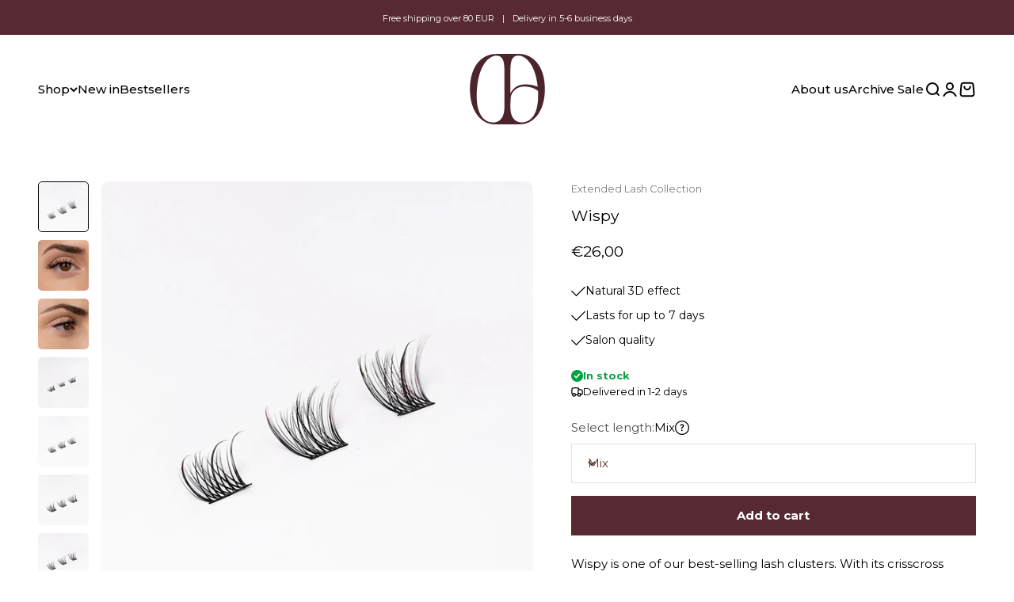

--- FILE ---
content_type: text/html; charset=utf-8
request_url: https://duffbeauty.com/products/wispy-01
body_size: 54801
content:
                               













               

<!doctype html>

<html class="no-js" lang="en" dir="ltr">
  <head><link href="//duffbeauty.com/cdn/shop/t/54/assets/bss-lock-settings.css?v=95453441924903251651767221949" rel="stylesheet" type="text/css" media="all" />
    
      <script type="text/javascript" charset="UTF-8" src="https://app.cookiepilot.dk/js/cookieconsent.min.js"></script>
    
<script src='//duffbeauty.com/cdn/shop/t/54/assets/sealapps_email_config.js?v=136218383419054340931764252953' defer='defer' ></script> 
    <script src='//duffbeauty.com/cdn/shop/t/54/assets/product_restore_email.js?v=6946751444212743541764252953' defer='defer' ></script> 
    <script id='em_product_variants' type='application/json'>
        [{"id":47336078377303,"title":"Mix","option1":"Mix","option2":null,"option3":null,"sku":"1102","requires_shipping":true,"taxable":true,"featured_image":{"id":68036616454487,"product_id":8226856010071,"position":1,"created_at":"2025-09-05T12:46:20+02:00","updated_at":"2025-09-05T12:51:34+02:00","alt":null,"width":1000,"height":1000,"src":"\/\/duffbeauty.com\/cdn\/shop\/files\/WispyMix10_12_14.jpg?v=1757069494","variant_ids":[47336078377303]},"available":true,"name":"Wispy - Mix","public_title":"Mix","options":["Mix"],"price":2600,"weight":0,"compare_at_price":null,"inventory_quantity":30,"inventory_management":"shopify","inventory_policy":"deny","barcode":"5714574000698","featured_media":{"alt":null,"id":56731091566935,"position":1,"preview_image":{"aspect_ratio":1.0,"height":1000,"width":1000,"src":"\/\/duffbeauty.com\/cdn\/shop\/files\/WispyMix10_12_14.jpg?v=1757069494"}},"requires_selling_plan":false,"selling_plan_allocations":[],"quantity_rule":{"min":1,"max":null,"increment":1}},{"id":47336078410071,"title":"8 mm","option1":"8 mm","option2":null,"option3":null,"sku":"1123","requires_shipping":true,"taxable":true,"featured_image":{"id":68036609737047,"product_id":8226856010071,"position":4,"created_at":"2025-09-05T12:46:04+02:00","updated_at":"2025-09-05T12:47:50+02:00","alt":null,"width":1000,"height":1000,"src":"\/\/duffbeauty.com\/cdn\/shop\/files\/Wispy8_7ff8c7ca-14e5-4c6e-8e45-7469fcd336c3.jpg?v=1757069270","variant_ids":[47336078410071]},"available":true,"name":"Wispy - 8 mm","public_title":"8 mm","options":["8 mm"],"price":2600,"weight":0,"compare_at_price":null,"inventory_quantity":30,"inventory_management":"shopify","inventory_policy":"deny","barcode":"","featured_media":{"alt":null,"id":56731085013335,"position":4,"preview_image":{"aspect_ratio":1.0,"height":1000,"width":1000,"src":"\/\/duffbeauty.com\/cdn\/shop\/files\/Wispy8_7ff8c7ca-14e5-4c6e-8e45-7469fcd336c3.jpg?v=1757069270"}},"requires_selling_plan":false,"selling_plan_allocations":[],"quantity_rule":{"min":1,"max":null,"increment":1}},{"id":47336078442839,"title":"10 mm","option1":"10 mm","option2":null,"option3":null,"sku":"1124","requires_shipping":true,"taxable":true,"featured_image":{"id":68036607607127,"product_id":8226856010071,"position":5,"created_at":"2025-09-05T12:45:48+02:00","updated_at":"2025-09-05T12:50:27+02:00","alt":null,"width":1000,"height":1000,"src":"\/\/duffbeauty.com\/cdn\/shop\/files\/Wispy10_e1942ca9-dff1-4b02-a7c7-b97d76729581.jpg?v=1757069427","variant_ids":[47336078442839]},"available":true,"name":"Wispy - 10 mm","public_title":"10 mm","options":["10 mm"],"price":2600,"weight":0,"compare_at_price":null,"inventory_quantity":30,"inventory_management":"shopify","inventory_policy":"deny","barcode":"5714574000605","featured_media":{"alt":null,"id":56731082719575,"position":5,"preview_image":{"aspect_ratio":1.0,"height":1000,"width":1000,"src":"\/\/duffbeauty.com\/cdn\/shop\/files\/Wispy10_e1942ca9-dff1-4b02-a7c7-b97d76729581.jpg?v=1757069427"}},"requires_selling_plan":false,"selling_plan_allocations":[],"quantity_rule":{"min":1,"max":null,"increment":1}},{"id":47336078475607,"title":"12 mm","option1":"12 mm","option2":null,"option3":null,"sku":"1125","requires_shipping":true,"taxable":true,"featured_image":{"id":68036599316823,"product_id":8226856010071,"position":6,"created_at":"2025-09-05T12:45:30+02:00","updated_at":"2025-09-05T12:50:42+02:00","alt":null,"width":1000,"height":1000,"src":"\/\/duffbeauty.com\/cdn\/shop\/files\/Wispy12_745315c2-7f6d-4343-8bd2-cc943810ab3e.jpg?v=1757069442","variant_ids":[47336078475607]},"available":true,"name":"Wispy - 12 mm","public_title":"12 mm","options":["12 mm"],"price":2600,"weight":0,"compare_at_price":null,"inventory_quantity":30,"inventory_management":"shopify","inventory_policy":"deny","barcode":"5714574000612","featured_media":{"alt":null,"id":56731074625879,"position":6,"preview_image":{"aspect_ratio":1.0,"height":1000,"width":1000,"src":"\/\/duffbeauty.com\/cdn\/shop\/files\/Wispy12_745315c2-7f6d-4343-8bd2-cc943810ab3e.jpg?v=1757069442"}},"requires_selling_plan":false,"selling_plan_allocations":[],"quantity_rule":{"min":1,"max":null,"increment":1}},{"id":47336078508375,"title":"14 mm","option1":"14 mm","option2":null,"option3":null,"sku":"1126","requires_shipping":true,"taxable":true,"featured_image":{"id":68036592697687,"product_id":8226856010071,"position":7,"created_at":"2025-09-05T12:45:10+02:00","updated_at":"2025-09-05T12:50:54+02:00","alt":null,"width":1000,"height":1000,"src":"\/\/duffbeauty.com\/cdn\/shop\/files\/Wispy14_44da36fa-99eb-4afa-ab14-b61539209a9f.jpg?v=1757069454","variant_ids":[47336078508375]},"available":true,"name":"Wispy - 14 mm","public_title":"14 mm","options":["14 mm"],"price":2600,"weight":0,"compare_at_price":null,"inventory_quantity":30,"inventory_management":"shopify","inventory_policy":"deny","barcode":"","featured_media":{"alt":null,"id":56731068006743,"position":7,"preview_image":{"aspect_ratio":1.0,"height":1000,"width":1000,"src":"\/\/duffbeauty.com\/cdn\/shop\/files\/Wispy14_44da36fa-99eb-4afa-ab14-b61539209a9f.jpg?v=1757069454"}},"requires_selling_plan":false,"selling_plan_allocations":[],"quantity_rule":{"min":1,"max":null,"increment":1}},{"id":47336078541143,"title":"16 mm","option1":"16 mm","option2":null,"option3":null,"sku":"1127","requires_shipping":true,"taxable":true,"featured_image":{"id":68036585259351,"product_id":8226856010071,"position":8,"created_at":"2025-09-05T12:44:24+02:00","updated_at":"2025-09-05T12:51:14+02:00","alt":null,"width":1000,"height":1000,"src":"\/\/duffbeauty.com\/cdn\/shop\/files\/Wispy16_017c1d42-f901-43ae-8b90-f6e4963dc85f.jpg?v=1757069474","variant_ids":[47336078541143]},"available":true,"name":"Wispy - 16 mm","public_title":"16 mm","options":["16 mm"],"price":2600,"weight":0,"compare_at_price":null,"inventory_quantity":30,"inventory_management":"shopify","inventory_policy":"deny","barcode":"","featured_media":{"alt":null,"id":56731060568407,"position":8,"preview_image":{"aspect_ratio":1.0,"height":1000,"width":1000,"src":"\/\/duffbeauty.com\/cdn\/shop\/files\/Wispy16_017c1d42-f901-43ae-8b90-f6e4963dc85f.jpg?v=1757069474"}},"requires_selling_plan":false,"selling_plan_allocations":[],"quantity_rule":{"min":1,"max":null,"increment":1}}]
    </script>
    <script id='em_product_selected_or_first_available_variant' type='application/json'>
        {"id":47336078377303,"title":"Mix","option1":"Mix","option2":null,"option3":null,"sku":"1102","requires_shipping":true,"taxable":true,"featured_image":{"id":68036616454487,"product_id":8226856010071,"position":1,"created_at":"2025-09-05T12:46:20+02:00","updated_at":"2025-09-05T12:51:34+02:00","alt":null,"width":1000,"height":1000,"src":"\/\/duffbeauty.com\/cdn\/shop\/files\/WispyMix10_12_14.jpg?v=1757069494","variant_ids":[47336078377303]},"available":true,"name":"Wispy - Mix","public_title":"Mix","options":["Mix"],"price":2600,"weight":0,"compare_at_price":null,"inventory_quantity":30,"inventory_management":"shopify","inventory_policy":"deny","barcode":"5714574000698","featured_media":{"alt":null,"id":56731091566935,"position":1,"preview_image":{"aspect_ratio":1.0,"height":1000,"width":1000,"src":"\/\/duffbeauty.com\/cdn\/shop\/files\/WispyMix10_12_14.jpg?v=1757069494"}},"requires_selling_plan":false,"selling_plan_allocations":[],"quantity_rule":{"min":1,"max":null,"increment":1}}
    </script>
    
    
    <meta charset="utf-8">
    <meta name="viewport" content="width=device-width, initial-scale=1.0, height=device-height, minimum-scale=1.0, maximum-scale=1.0">
    <meta name="theme-color" content="#ffffff">

    <title>Wispy</title><meta name="description" content="Wispy 01 is a beautiful lash created with a criss-cross effect, which creates a natural and feather-like look while adding natural volume and a beautiful curl. As something completely new, the lash clusters are applied under your natural eyelashes, giving a natural eyelash extension look, that lasts up to 7 days!"><link rel="canonical" href="https://duffbeauty.com/products/wispy-01"><link rel="shortcut icon" href="//duffbeauty.com/cdn/shop/files/DuffBeauty_Emblem_Red.svg?v=1761211466&width=96">
      <link rel="apple-touch-icon" href="//duffbeauty.com/cdn/shop/files/DuffBeauty_Emblem_Red.svg?v=1761211466&width=180"><link rel="preconnect" href="https://cdn.shopify.com">
    <link rel="preconnect" href="https://fonts.shopifycdn.com" crossorigin>
    <link rel="dns-prefetch" href="https://productreviews.shopifycdn.com"><link rel="preload" href="//duffbeauty.com/cdn/fonts/montserrat/montserrat_n4.81949fa0ac9fd2021e16436151e8eaa539321637.woff2" as="font" type="font/woff2" crossorigin><link rel="preload" href="//duffbeauty.com/cdn/fonts/montserrat/montserrat_n4.81949fa0ac9fd2021e16436151e8eaa539321637.woff2" as="font" type="font/woff2" crossorigin><meta property="og:type" content="product">
  <meta property="og:title" content="Wispy">
  <meta property="product:price:amount" content="26,00">
  <meta property="product:price:currency" content="EUR"><meta property="og:image" content="http://duffbeauty.com/cdn/shop/files/WispyMix10_12_14.jpg?v=1757069494&width=2048">
  <meta property="og:image:secure_url" content="https://duffbeauty.com/cdn/shop/files/WispyMix10_12_14.jpg?v=1757069494&width=2048">
  <meta property="og:image:width" content="1000">
  <meta property="og:image:height" content="1000"><meta property="og:description" content="Wispy 01 is a beautiful lash created with a criss-cross effect, which creates a natural and feather-like look while adding natural volume and a beautiful curl. As something completely new, the lash clusters are applied under your natural eyelashes, giving a natural eyelash extension look, that lasts up to 7 days!"><meta property="og:url" content="https://duffbeauty.com/products/wispy-01">
<meta property="og:site_name" content="DUFFBEAUTY"><meta name="twitter:card" content="summary"><meta name="twitter:title" content="Wispy">
  <meta name="twitter:description" content="Wispy is one of our best-selling lash clusters. With its crisscross effect, it creates a natural and feathered look. Light in volume and with a soft curl, the Wispy lashes appear natural on the eye. Each box contains 36 clusters.
*For application, Pro Bond &amp;amp; Seal is used, sold separately."><meta name="twitter:image" content="https://duffbeauty.com/cdn/shop/files/WispyMix10_12_14.jpg?crop=center&height=1200&v=1757069494&width=1200">
  <meta name="twitter:image:alt" content="">
  <script type="application/ld+json">
  {
    "@context": "https://schema.org",
    "@type": "Product",
    "productID": 8226856010071,
    "offers": [{
          "@type": "Offer",
          "name": "Mix",
          "availability":"https://schema.org/InStock",
          "price": 26.0,
          "priceCurrency": "EUR",
          "priceValidUntil": "2026-01-28","sku": "1102","gtin": "5714574000698","url": "https://duffbeauty.com/products/wispy-01?variant=47336078377303"
        },
{
          "@type": "Offer",
          "name": "8 mm",
          "availability":"https://schema.org/InStock",
          "price": 26.0,
          "priceCurrency": "EUR",
          "priceValidUntil": "2026-01-28","sku": "1123","url": "https://duffbeauty.com/products/wispy-01?variant=47336078410071"
        },
{
          "@type": "Offer",
          "name": "10 mm",
          "availability":"https://schema.org/InStock",
          "price": 26.0,
          "priceCurrency": "EUR",
          "priceValidUntil": "2026-01-28","sku": "1124","gtin": "5714574000605","url": "https://duffbeauty.com/products/wispy-01?variant=47336078442839"
        },
{
          "@type": "Offer",
          "name": "12 mm",
          "availability":"https://schema.org/InStock",
          "price": 26.0,
          "priceCurrency": "EUR",
          "priceValidUntil": "2026-01-28","sku": "1125","gtin": "5714574000612","url": "https://duffbeauty.com/products/wispy-01?variant=47336078475607"
        },
{
          "@type": "Offer",
          "name": "14 mm",
          "availability":"https://schema.org/InStock",
          "price": 26.0,
          "priceCurrency": "EUR",
          "priceValidUntil": "2026-01-28","sku": "1126","url": "https://duffbeauty.com/products/wispy-01?variant=47336078508375"
        },
{
          "@type": "Offer",
          "name": "16 mm",
          "availability":"https://schema.org/InStock",
          "price": 26.0,
          "priceCurrency": "EUR",
          "priceValidUntil": "2026-01-28","sku": "1127","url": "https://duffbeauty.com/products/wispy-01?variant=47336078541143"
        }
],"brand": {
      "@type": "Brand",
      "name": "36 length-giving clusters in 3 lengths."
    },
    "name": "Wispy",
    "description": "Wispy is one of our best-selling lash clusters. With its crisscross effect, it creates a natural and feathered look. Light in volume and with a soft curl, the Wispy lashes appear natural on the eye. Each box contains 36 clusters.\n*For application, Pro Bond \u0026amp; Seal is used, sold separately.",
    "category": "",
    "url": "https://duffbeauty.com/products/wispy-01",
    "sku": "1102","gtin": "5714574000698","weight": {
        "@type": "QuantitativeValue",
        "unitCode": "g",
        "value": 0.0
      },"image": {
      "@type": "ImageObject",
      "url": "https://duffbeauty.com/cdn/shop/files/WispyMix10_12_14.jpg?v=1757069494&width=1024",
      "image": "https://duffbeauty.com/cdn/shop/files/WispyMix10_12_14.jpg?v=1757069494&width=1024",
      "name": "",
      "width": "1024",
      "height": "1024"
    }
  }
  </script>



  <script type="application/ld+json">
  {
    "@context": "https://schema.org",
    "@type": "BreadcrumbList",
  "itemListElement": [{
      "@type": "ListItem",
      "position": 1,
      "name": "Home",
      "item": "https://duffbeauty.com"
    },{
          "@type": "ListItem",
          "position": 2,
          "name": "Wispy",
          "item": "https://duffbeauty.com/products/wispy-01"
        }]
  }
  </script>

<style>/* Typography (heading) */
  @font-face {
  font-family: Montserrat;
  font-weight: 400;
  font-style: normal;
  font-display: fallback;
  src: url("//duffbeauty.com/cdn/fonts/montserrat/montserrat_n4.81949fa0ac9fd2021e16436151e8eaa539321637.woff2") format("woff2"),
       url("//duffbeauty.com/cdn/fonts/montserrat/montserrat_n4.a6c632ca7b62da89c3594789ba828388aac693fe.woff") format("woff");
}

@font-face {
  font-family: Montserrat;
  font-weight: 400;
  font-style: italic;
  font-display: fallback;
  src: url("//duffbeauty.com/cdn/fonts/montserrat/montserrat_i4.5a4ea298b4789e064f62a29aafc18d41f09ae59b.woff2") format("woff2"),
       url("//duffbeauty.com/cdn/fonts/montserrat/montserrat_i4.072b5869c5e0ed5b9d2021e4c2af132e16681ad2.woff") format("woff");
}

/* Typography (body) */
  @font-face {
  font-family: Montserrat;
  font-weight: 400;
  font-style: normal;
  font-display: fallback;
  src: url("//duffbeauty.com/cdn/fonts/montserrat/montserrat_n4.81949fa0ac9fd2021e16436151e8eaa539321637.woff2") format("woff2"),
       url("//duffbeauty.com/cdn/fonts/montserrat/montserrat_n4.a6c632ca7b62da89c3594789ba828388aac693fe.woff") format("woff");
}

@font-face {
  font-family: Montserrat;
  font-weight: 400;
  font-style: italic;
  font-display: fallback;
  src: url("//duffbeauty.com/cdn/fonts/montserrat/montserrat_i4.5a4ea298b4789e064f62a29aafc18d41f09ae59b.woff2") format("woff2"),
       url("//duffbeauty.com/cdn/fonts/montserrat/montserrat_i4.072b5869c5e0ed5b9d2021e4c2af132e16681ad2.woff") format("woff");
}

@font-face {
  font-family: Montserrat;
  font-weight: 700;
  font-style: normal;
  font-display: fallback;
  src: url("//duffbeauty.com/cdn/fonts/montserrat/montserrat_n7.3c434e22befd5c18a6b4afadb1e3d77c128c7939.woff2") format("woff2"),
       url("//duffbeauty.com/cdn/fonts/montserrat/montserrat_n7.5d9fa6e2cae713c8fb539a9876489d86207fe957.woff") format("woff");
}

@font-face {
  font-family: Montserrat;
  font-weight: 700;
  font-style: italic;
  font-display: fallback;
  src: url("//duffbeauty.com/cdn/fonts/montserrat/montserrat_i7.a0d4a463df4f146567d871890ffb3c80408e7732.woff2") format("woff2"),
       url("//duffbeauty.com/cdn/fonts/montserrat/montserrat_i7.f6ec9f2a0681acc6f8152c40921d2a4d2e1a2c78.woff") format("woff");
}

:root {
    /**
     * ---------------------------------------------------------------------
     * SPACING VARIABLES
     *
     * We are using a spacing inspired from frameworks like Tailwind CSS.
     * ---------------------------------------------------------------------
     */
    --spacing-0-5: 0.125rem; /* 2px */
    --spacing-1: 0.25rem; /* 4px */
    --spacing-1-5: 0.375rem; /* 6px */
    --spacing-2: 0.5rem; /* 8px */
    --spacing-2-5: 0.625rem; /* 10px */
    --spacing-3: 0.75rem; /* 12px */
    --spacing-3-5: 0.875rem; /* 14px */
    --spacing-4: 1rem; /* 16px */
    --spacing-4-5: 1.125rem; /* 18px */
    --spacing-5: 1.25rem; /* 20px */
    --spacing-5-5: 1.375rem; /* 22px */
    --spacing-6: 1.5rem; /* 24px */
    --spacing-6-5: 1.625rem; /* 26px */
    --spacing-7: 1.75rem; /* 28px */
    --spacing-7-5: 1.875rem; /* 30px */
    --spacing-8: 2rem; /* 32px */
    --spacing-8-5: 2.125rem; /* 34px */
    --spacing-9: 2.25rem; /* 36px */
    --spacing-9-5: 2.375rem; /* 38px */
    --spacing-10: 2.5rem; /* 40px */
    --spacing-11: 2.75rem; /* 44px */
    --spacing-12: 3rem; /* 48px */
    --spacing-14: 3.5rem; /* 56px */
    --spacing-16: 4rem; /* 64px */
    --spacing-18: 4.5rem; /* 72px */
    --spacing-20: 5rem; /* 80px */
    --spacing-24: 6rem; /* 96px */
    --spacing-28: 7rem; /* 112px */
    --spacing-32: 8rem; /* 128px */
    --spacing-36: 9rem; /* 144px */
    --spacing-40: 10rem; /* 160px */
    --spacing-44: 11rem; /* 176px */
    --spacing-48: 12rem; /* 192px */
    --spacing-52: 13rem; /* 208px */
    --spacing-56: 14rem; /* 224px */
    --spacing-60: 15rem; /* 240px */
    --spacing-64: 16rem; /* 256px */
    --spacing-72: 18rem; /* 288px */
    --spacing-80: 20rem; /* 320px */
    --spacing-96: 24rem; /* 384px */

    /* Container */
    --container-max-width: 1300px;
    --container-narrow-max-width: 1050px;
    --container-gutter: var(--spacing-5);
    --section-outer-spacing-block: var(--spacing-10);
    --section-inner-max-spacing-block: var(--spacing-9);
    --section-inner-spacing-inline: var(--container-gutter);
    --section-stack-spacing-block: var(--spacing-8);

    /* Grid gutter */
    --grid-gutter: var(--spacing-5);

    /* Product list settings */
    --product-list-row-gap: var(--spacing-8);
    --product-list-column-gap: var(--grid-gutter);

    /* Form settings */
    --input-gap: var(--spacing-2);
    --input-height: 2.625rem;
    --input-padding-inline: var(--spacing-4);

    /* Other sizes */
    --sticky-area-height: calc(var(--sticky-announcement-bar-enabled, 0) * var(--announcement-bar-height, 0px) + var(--sticky-header-enabled, 0) * var(--header-height, 0px));

    /* RTL support */
    --transform-logical-flip: 1;
    --transform-origin-start: left;
    --transform-origin-end: right;

    /**
     * ---------------------------------------------------------------------
     * TYPOGRAPHY
     * ---------------------------------------------------------------------
     */

    /* Font properties */
    --heading-font-family: Montserrat, sans-serif;
    --heading-font-weight: 400;
    --heading-font-style: normal;
    --heading-text-transform: normal;
    --heading-letter-spacing: -0.01em;
    --text-font-family: Montserrat, sans-serif;
    --text-font-weight: 400;
    --text-font-style: normal;
    --text-letter-spacing: 0.0em;

    /* Font sizes */
    --text-h0: 2.5rem;
    --text-h1: 1.75rem;
    --text-h2: 1.5rem;
    --text-h3: 1.375rem;
    --text-h4: 1.125rem;
    --text-h5: 1.125rem;
    --text-h6: 1rem;
    --text-xs: 0.6875rem;
    --text-sm: 0.75rem;
    --text-base: 0.875rem;
    --text-lg: 1.125rem;

    /**
     * ---------------------------------------------------------------------
     * COLORS
     * ---------------------------------------------------------------------
     */

    /* Color settings */--accent: 0 0 0;
    --text-primary: 0 0 0;
    --background-primary: 255 255 255;
    --dialog-background: 255 255 255;
    --border-color: var(--text-color, var(--text-primary)) / 0.12;

    /* Button colors */
    --button-background-primary: 0 0 0;
    --button-text-primary: 255 255 255;
    --button-background-secondary: 0 0 0;
    --button-text-secondary: 255 255 255;

    /* Status colors */
    --success-background: 224 244 232;
    --success-text: 0 163 65;
    --warning-background: 255 246 233;
    --warning-text: 255 183 74;
    --error-background: 254 231 231;
    --error-text: 248 58 58;

    /* Product colors */
    --on-sale-text: 0 0 0;
    --on-sale-badge-background: 0 0 0;
    --on-sale-badge-text: 255 255 255;
    --sold-out-badge-background: 0 0 0;
    --sold-out-badge-text: 255 255 255;
    --primary-badge-background: 0 0 0;
    --primary-badge-text: 255 255 255;
    --star-color: 255 183 74;
    --product-card-background: 255 255 255;
    --product-card-text: 0 0 0;

    /* Header colors */
    --header-background: 255 255 255;
    --header-text: 0 0 0;

    /* Footer colors */
    --footer-background: 87 41 50;
    --footer-text: 255 255 255;

    /* Rounded variables (used for border radius) */
    --rounded-xs: 0.25rem;
    --rounded-sm: 0.3125rem;
    --rounded: 0.625rem;
    --rounded-lg: 1.25rem;
    --rounded-full: 9999px;

    --rounded-button: 0.0rem;
    --rounded-input: 0.0rem;

    /* Box shadow */
    --shadow-sm: 0 2px 8px rgb(var(--text-primary) / 0.49);
    --shadow: 0 5px 15px rgb(var(--text-primary) / 0.49);
    --shadow-md: 0 5px 30px rgb(var(--text-primary) / 0.49);
    --shadow-block: 0px 0px 50px rgb(var(--text-primary) / 0.49);

    /**
     * ---------------------------------------------------------------------
     * OTHER
     * ---------------------------------------------------------------------
     */

    --cursor-close-svg-url: url(//duffbeauty.com/cdn/shop/t/54/assets/cursor-close.svg?v=147174565022153725511764252953);
    --cursor-zoom-in-svg-url: url(//duffbeauty.com/cdn/shop/t/54/assets/cursor-zoom-in.svg?v=154953035094101115921764252953);
    --cursor-zoom-out-svg-url: url(//duffbeauty.com/cdn/shop/t/54/assets/cursor-zoom-out.svg?v=16155520337305705181764252953);
    --checkmark-svg-url: url(//duffbeauty.com/cdn/shop/t/54/assets/checkmark.svg?v=77552481021870063511764252953);
  }

  [dir="rtl"]:root {
    /* RTL support */
    --transform-logical-flip: -1;
    --transform-origin-start: right;
    --transform-origin-end: left;
  }

  @media screen and (min-width: 700px) {
    :root {
      /* Typography (font size) */
      --text-h0: 3.25rem;
      --text-h1: 2.25rem;
      --text-h2: 1.75rem;
      --text-h3: 1.625rem;
      --text-h4: 1.25rem;
      --text-h5: 1.25rem;
      --text-h6: 1.125rem;

      --text-xs: 0.6875rem;
      --text-sm: 0.8125rem;
      --text-base: 0.9375rem;
      --text-lg: 1.1875rem;

      /* Spacing */
      --container-gutter: 2rem;
      --section-outer-spacing-block: var(--spacing-14);
      --section-inner-max-spacing-block: var(--spacing-10);
      --section-inner-spacing-inline: var(--spacing-10);
      --section-stack-spacing-block: var(--spacing-12);

      /* Grid gutter */
      --grid-gutter: var(--spacing-6);

      /* Product list settings */
      --product-list-row-gap: var(--spacing-12);

      /* Form settings */
      --input-gap: 1rem;
      --input-height: 3.125rem;
      --input-padding-inline: var(--spacing-5);
    }
  }

  @media screen and (min-width: 1000px) {
    :root {
      /* Spacing settings */
      --container-gutter: var(--spacing-12);
      --section-outer-spacing-block: var(--spacing-16);
      --section-inner-max-spacing-block: var(--spacing-14);
      --section-inner-spacing-inline: var(--spacing-14);
      --section-stack-spacing-block: var(--spacing-12);
    }
  }

  @media screen and (min-width: 1150px) {
    :root {
      /* Spacing settings */
      --container-gutter: var(--spacing-12);
      --section-outer-spacing-block: var(--spacing-16);
      --section-inner-max-spacing-block: var(--spacing-14);
      --section-inner-spacing-inline: var(--spacing-14);
      --section-stack-spacing-block: var(--spacing-12);
    }
  }

  @media screen and (min-width: 1400px) {
    :root {
      /* Typography (font size) */
      --text-h0: 4rem;
      --text-h1: 3rem;
      --text-h2: 2.5rem;
      --text-h3: 1.75rem;
      --text-h4: 1.5rem;
      --text-h5: 1.25rem;
      --text-h6: 1.25rem;

      --section-outer-spacing-block: var(--spacing-20);
      --section-inner-max-spacing-block: var(--spacing-16);
      --section-inner-spacing-inline: var(--spacing-16);
    }
  }

  @media screen and (min-width: 1600px) {
    :root {
      --section-outer-spacing-block: var(--spacing-20);
      --section-inner-max-spacing-block: var(--spacing-18);
      --section-inner-spacing-inline: var(--spacing-18);
    }
  }

  /**
   * ---------------------------------------------------------------------
   * LIQUID DEPENDANT CSS
   *
   * Our main CSS is Liquid free, but some very specific features depend on
   * theme settings, so we have them here
   * ---------------------------------------------------------------------
   */@media screen and (pointer: fine) {
        /* The !important are for the Shopify Payment button to ensure we override the default from Shopify styles */
        .button:not([disabled]):not(.button--outline):hover, .btn:not([disabled]):hover, .shopify-payment-button__button--unbranded:not([disabled]):hover {
          background-color: transparent !important;
          color: rgb(var(--button-outline-color) / var(--button-background-opacity, 1)) !important;
          box-shadow: inset 0 0 0 2px currentColor !important;
        }

        .button--outline:not([disabled]):hover {
          background: rgb(var(--button-background));
          color: rgb(var(--button-text-color));
          box-shadow: inset 0 0 0 2px rgb(var(--button-background));
        }
      }</style><script>
  document.documentElement.classList.replace('no-js', 'js');

  // This allows to expose several variables to the global scope, to be used in scripts
  window.themeVariables = {
    settings: {
      showPageTransition: false,
      headingApparition: "split_fade",
      pageType: "product",
      moneyFormat: "€{{amount_with_comma_separator}}",
      moneyWithCurrencyFormat: "€{{amount_with_comma_separator}} EUR",
      currencyCodeEnabled: false,
      cartType: "drawer",
      showDiscount: false,
      discountMode: "percentage"
    },

    strings: {
      accessibilityClose: "Close",
      accessibilityNext: "Next",
      accessibilityPrevious: "Previous",
      addToCartButton: "Add to cart",
      soldOutButton: "Sold out",
      preOrderButton: "Pre-order",
      unavailableButton: "Unavailable",
      closeGallery: "Close gallery",
      zoomGallery: "Zoom",
      errorGallery: "Image cannot be loaded",
      soldOutBadge: "Sold out",
      discountBadge: "Save @@",
      sku: "SKU:",
      searchNoResults: "No results could be found.",
      addOrderNote: "Add order note",
      editOrderNote: "Edit order note",
      shippingEstimatorNoResults: "Sorry, we do not ship to your address.",
      shippingEstimatorOneResult: "There is one shipping rate for your address:",
      shippingEstimatorMultipleResults: "There are several shipping rates for your address:",
      shippingEstimatorError: "One or more error occurred while retrieving shipping rates:"
    },

    breakpoints: {
      'sm': 'screen and (min-width: 700px)',
      'md': 'screen and (min-width: 1000px)',
      'lg': 'screen and (min-width: 1150px)',
      'xl': 'screen and (min-width: 1400px)',

      'sm-max': 'screen and (max-width: 699px)',
      'md-max': 'screen and (max-width: 999px)',
      'lg-max': 'screen and (max-width: 1149px)',
      'xl-max': 'screen and (max-width: 1399px)'
    }
  };// For detecting native share
  document.documentElement.classList.add(`native-share--${navigator.share ? 'enabled' : 'disabled'}`);// We save the product ID in local storage to be eventually used for recently viewed section
    try {
      const recentlyViewedProducts = new Set(JSON.parse(localStorage.getItem('theme:recently-viewed-products') || '[]'));

      recentlyViewedProducts.delete(8226856010071); // Delete first to re-move the product
      recentlyViewedProducts.add(8226856010071);

      localStorage.setItem('theme:recently-viewed-products', JSON.stringify(Array.from(recentlyViewedProducts.values()).reverse()));
    } catch (e) {
      // Safari in private mode does not allow setting item, we silently fail
    }</script><script type="module" src="//duffbeauty.com/cdn/shop/t/54/assets/jquery-3.7.1.min.js?v=47202252290016034671764252953"></script>
    <script type="module" src="//duffbeauty.com/cdn/shop/t/54/assets/vendor.min.js?v=20880576495916334881764252953"></script>
    <script type="module" src="//duffbeauty.com/cdn/shop/t/54/assets/theme.js?v=36255050573470048231764253660"></script>
    <script type="module" src="//duffbeauty.com/cdn/shop/t/54/assets/sections.js?v=98955432076969878541764253715"></script>
    <script type="module" src="//duffbeauty.com/cdn/shop/t/54/assets/custom.js?v=5095816777907444301764252953"></script>

    <script>window.performance && window.performance.mark && window.performance.mark('shopify.content_for_header.start');</script><meta id="shopify-digital-wallet" name="shopify-digital-wallet" content="/14166454/digital_wallets/dialog">
<meta name="shopify-checkout-api-token" content="3609d587fe114941de97ea15e174e987">
<meta id="in-context-paypal-metadata" data-shop-id="14166454" data-venmo-supported="false" data-environment="production" data-locale="en_US" data-paypal-v4="true" data-currency="EUR">
<link rel="alternate" type="application/json+oembed" href="https://duffbeauty.com/products/wispy-01.oembed">
<script async="async" src="/checkouts/internal/preloads.js?locale=en-DE"></script>
<script id="apple-pay-shop-capabilities" type="application/json">{"shopId":14166454,"countryCode":"DK","currencyCode":"EUR","merchantCapabilities":["supports3DS"],"merchantId":"gid:\/\/shopify\/Shop\/14166454","merchantName":"DUFFBEAUTY","requiredBillingContactFields":["postalAddress","email","phone"],"requiredShippingContactFields":["postalAddress","email","phone"],"shippingType":"shipping","supportedNetworks":["visa","maestro","masterCard"],"total":{"type":"pending","label":"DUFFBEAUTY","amount":"1.00"},"shopifyPaymentsEnabled":true,"supportsSubscriptions":true}</script>
<script id="shopify-features" type="application/json">{"accessToken":"3609d587fe114941de97ea15e174e987","betas":["rich-media-storefront-analytics"],"domain":"duffbeauty.com","predictiveSearch":true,"shopId":14166454,"locale":"en"}</script>
<script>var Shopify = Shopify || {};
Shopify.shop = "duff-lashes.myshopify.com";
Shopify.locale = "en";
Shopify.currency = {"active":"EUR","rate":"1.0"};
Shopify.country = "DE";
Shopify.theme = {"name":"Efter BF","id":190825726295,"schema_name":"Impact","schema_version":"4.4.0","theme_store_id":null,"role":"main"};
Shopify.theme.handle = "null";
Shopify.theme.style = {"id":null,"handle":null};
Shopify.cdnHost = "duffbeauty.com/cdn";
Shopify.routes = Shopify.routes || {};
Shopify.routes.root = "/";</script>
<script type="module">!function(o){(o.Shopify=o.Shopify||{}).modules=!0}(window);</script>
<script>!function(o){function n(){var o=[];function n(){o.push(Array.prototype.slice.apply(arguments))}return n.q=o,n}var t=o.Shopify=o.Shopify||{};t.loadFeatures=n(),t.autoloadFeatures=n()}(window);</script>
<script id="shop-js-analytics" type="application/json">{"pageType":"product"}</script>
<script defer="defer" async type="module" src="//duffbeauty.com/cdn/shopifycloud/shop-js/modules/v2/client.init-shop-cart-sync_C5BV16lS.en.esm.js"></script>
<script defer="defer" async type="module" src="//duffbeauty.com/cdn/shopifycloud/shop-js/modules/v2/chunk.common_CygWptCX.esm.js"></script>
<script type="module">
  await import("//duffbeauty.com/cdn/shopifycloud/shop-js/modules/v2/client.init-shop-cart-sync_C5BV16lS.en.esm.js");
await import("//duffbeauty.com/cdn/shopifycloud/shop-js/modules/v2/chunk.common_CygWptCX.esm.js");

  window.Shopify.SignInWithShop?.initShopCartSync?.({"fedCMEnabled":true,"windoidEnabled":true});

</script>
<script>(function() {
  var isLoaded = false;
  function asyncLoad() {
    if (isLoaded) return;
    isLoaded = true;
    var urls = ["https:\/\/ecommplugins-scripts.trustpilot.com\/v2.1\/js\/header.min.js?settings=eyJrZXkiOiJkNUZUQVhyMGRUSXFwRzU1IiwicyI6InNrdSJ9\u0026shop=duff-lashes.myshopify.com","https:\/\/ecommplugins-trustboxsettings.trustpilot.com\/duff-lashes.myshopify.com.js?settings=1631889013729\u0026shop=duff-lashes.myshopify.com","https:\/\/widget.trustpilot.com\/bootstrap\/v5\/tp.widget.sync.bootstrap.min.js?shop=duff-lashes.myshopify.com","https:\/\/app.testimonialhub.com\/shopifyapp\/showsrstemplate.js?shop=duff-lashes.myshopify.com","https:\/\/cdn.opinew.com\/js\/opinew-active.js?shop=duff-lashes.myshopify.com","https:\/\/upsell-app.logbase.io\/lb-upsell.js?shop=duff-lashes.myshopify.com","https:\/\/cdn.nfcube.com\/instafeed-1857c70a1b51d66a27c01e094a6372a6.js?shop=duff-lashes.myshopify.com","https:\/\/light.spicegems.org\/0\/js\/scripttags\/duff-lashes\/country_redirect_7bf1981ed277ed950f5eef5704816d07.min.js?v=31\u0026shop=duff-lashes.myshopify.com","https:\/\/cdn.shopify.com\/s\/files\/1\/0184\/4255\/1360\/files\/tiktok-pixel.v2.min.js?v=1645163498\u0026shop=duff-lashes.myshopify.com"];
    for (var i = 0; i < urls.length; i++) {
      var s = document.createElement('script');
      s.type = 'text/javascript';
      s.async = true;
      s.src = urls[i];
      var x = document.getElementsByTagName('script')[0];
      x.parentNode.insertBefore(s, x);
    }
  };
  if(window.attachEvent) {
    window.attachEvent('onload', asyncLoad);
  } else {
    window.addEventListener('load', asyncLoad, false);
  }
})();</script>
<script id="__st">var __st={"a":14166454,"offset":3600,"reqid":"23e9694e-0da9-48d0-a494-abb8ca30844f-1768701423","pageurl":"duffbeauty.com\/products\/wispy-01","u":"802e8b879b33","p":"product","rtyp":"product","rid":8226856010071};</script>
<script>window.ShopifyPaypalV4VisibilityTracking = true;</script>
<script id="captcha-bootstrap">!function(){'use strict';const t='contact',e='account',n='new_comment',o=[[t,t],['blogs',n],['comments',n],[t,'customer']],c=[[e,'customer_login'],[e,'guest_login'],[e,'recover_customer_password'],[e,'create_customer']],r=t=>t.map((([t,e])=>`form[action*='/${t}']:not([data-nocaptcha='true']) input[name='form_type'][value='${e}']`)).join(','),a=t=>()=>t?[...document.querySelectorAll(t)].map((t=>t.form)):[];function s(){const t=[...o],e=r(t);return a(e)}const i='password',u='form_key',d=['recaptcha-v3-token','g-recaptcha-response','h-captcha-response',i],f=()=>{try{return window.sessionStorage}catch{return}},m='__shopify_v',_=t=>t.elements[u];function p(t,e,n=!1){try{const o=window.sessionStorage,c=JSON.parse(o.getItem(e)),{data:r}=function(t){const{data:e,action:n}=t;return t[m]||n?{data:e,action:n}:{data:t,action:n}}(c);for(const[e,n]of Object.entries(r))t.elements[e]&&(t.elements[e].value=n);n&&o.removeItem(e)}catch(o){console.error('form repopulation failed',{error:o})}}const l='form_type',E='cptcha';function T(t){t.dataset[E]=!0}const w=window,h=w.document,L='Shopify',v='ce_forms',y='captcha';let A=!1;((t,e)=>{const n=(g='f06e6c50-85a8-45c8-87d0-21a2b65856fe',I='https://cdn.shopify.com/shopifycloud/storefront-forms-hcaptcha/ce_storefront_forms_captcha_hcaptcha.v1.5.2.iife.js',D={infoText:'Protected by hCaptcha',privacyText:'Privacy',termsText:'Terms'},(t,e,n)=>{const o=w[L][v],c=o.bindForm;if(c)return c(t,g,e,D).then(n);var r;o.q.push([[t,g,e,D],n]),r=I,A||(h.body.append(Object.assign(h.createElement('script'),{id:'captcha-provider',async:!0,src:r})),A=!0)});var g,I,D;w[L]=w[L]||{},w[L][v]=w[L][v]||{},w[L][v].q=[],w[L][y]=w[L][y]||{},w[L][y].protect=function(t,e){n(t,void 0,e),T(t)},Object.freeze(w[L][y]),function(t,e,n,w,h,L){const[v,y,A,g]=function(t,e,n){const i=e?o:[],u=t?c:[],d=[...i,...u],f=r(d),m=r(i),_=r(d.filter((([t,e])=>n.includes(e))));return[a(f),a(m),a(_),s()]}(w,h,L),I=t=>{const e=t.target;return e instanceof HTMLFormElement?e:e&&e.form},D=t=>v().includes(t);t.addEventListener('submit',(t=>{const e=I(t);if(!e)return;const n=D(e)&&!e.dataset.hcaptchaBound&&!e.dataset.recaptchaBound,o=_(e),c=g().includes(e)&&(!o||!o.value);(n||c)&&t.preventDefault(),c&&!n&&(function(t){try{if(!f())return;!function(t){const e=f();if(!e)return;const n=_(t);if(!n)return;const o=n.value;o&&e.removeItem(o)}(t);const e=Array.from(Array(32),(()=>Math.random().toString(36)[2])).join('');!function(t,e){_(t)||t.append(Object.assign(document.createElement('input'),{type:'hidden',name:u})),t.elements[u].value=e}(t,e),function(t,e){const n=f();if(!n)return;const o=[...t.querySelectorAll(`input[type='${i}']`)].map((({name:t})=>t)),c=[...d,...o],r={};for(const[a,s]of new FormData(t).entries())c.includes(a)||(r[a]=s);n.setItem(e,JSON.stringify({[m]:1,action:t.action,data:r}))}(t,e)}catch(e){console.error('failed to persist form',e)}}(e),e.submit())}));const S=(t,e)=>{t&&!t.dataset[E]&&(n(t,e.some((e=>e===t))),T(t))};for(const o of['focusin','change'])t.addEventListener(o,(t=>{const e=I(t);D(e)&&S(e,y())}));const B=e.get('form_key'),M=e.get(l),P=B&&M;t.addEventListener('DOMContentLoaded',(()=>{const t=y();if(P)for(const e of t)e.elements[l].value===M&&p(e,B);[...new Set([...A(),...v().filter((t=>'true'===t.dataset.shopifyCaptcha))])].forEach((e=>S(e,t)))}))}(h,new URLSearchParams(w.location.search),n,t,e,['guest_login'])})(!0,!0)}();</script>
<script integrity="sha256-4kQ18oKyAcykRKYeNunJcIwy7WH5gtpwJnB7kiuLZ1E=" data-source-attribution="shopify.loadfeatures" defer="defer" src="//duffbeauty.com/cdn/shopifycloud/storefront/assets/storefront/load_feature-a0a9edcb.js" crossorigin="anonymous"></script>
<script data-source-attribution="shopify.dynamic_checkout.dynamic.init">var Shopify=Shopify||{};Shopify.PaymentButton=Shopify.PaymentButton||{isStorefrontPortableWallets:!0,init:function(){window.Shopify.PaymentButton.init=function(){};var t=document.createElement("script");t.src="https://duffbeauty.com/cdn/shopifycloud/portable-wallets/latest/portable-wallets.en.js",t.type="module",document.head.appendChild(t)}};
</script>
<script data-source-attribution="shopify.dynamic_checkout.buyer_consent">
  function portableWalletsHideBuyerConsent(e){var t=document.getElementById("shopify-buyer-consent"),n=document.getElementById("shopify-subscription-policy-button");t&&n&&(t.classList.add("hidden"),t.setAttribute("aria-hidden","true"),n.removeEventListener("click",e))}function portableWalletsShowBuyerConsent(e){var t=document.getElementById("shopify-buyer-consent"),n=document.getElementById("shopify-subscription-policy-button");t&&n&&(t.classList.remove("hidden"),t.removeAttribute("aria-hidden"),n.addEventListener("click",e))}window.Shopify?.PaymentButton&&(window.Shopify.PaymentButton.hideBuyerConsent=portableWalletsHideBuyerConsent,window.Shopify.PaymentButton.showBuyerConsent=portableWalletsShowBuyerConsent);
</script>
<script data-source-attribution="shopify.dynamic_checkout.cart.bootstrap">document.addEventListener("DOMContentLoaded",(function(){function t(){return document.querySelector("shopify-accelerated-checkout-cart, shopify-accelerated-checkout")}if(t())Shopify.PaymentButton.init();else{new MutationObserver((function(e,n){t()&&(Shopify.PaymentButton.init(),n.disconnect())})).observe(document.body,{childList:!0,subtree:!0})}}));
</script>
<link id="shopify-accelerated-checkout-styles" rel="stylesheet" media="screen" href="https://duffbeauty.com/cdn/shopifycloud/portable-wallets/latest/accelerated-checkout-backwards-compat.css" crossorigin="anonymous">
<style id="shopify-accelerated-checkout-cart">
        #shopify-buyer-consent {
  margin-top: 1em;
  display: inline-block;
  width: 100%;
}

#shopify-buyer-consent.hidden {
  display: none;
}

#shopify-subscription-policy-button {
  background: none;
  border: none;
  padding: 0;
  text-decoration: underline;
  font-size: inherit;
  cursor: pointer;
}

#shopify-subscription-policy-button::before {
  box-shadow: none;
}

      </style>

<script>window.performance && window.performance.mark && window.performance.mark('shopify.content_for_header.end');</script> <script defer style="display:none!important;"> window.BSS_Login_Analytics = window.BSS_Login_Analytics || {}; window.BSS_Login_Analytics.lastRuleUpdated = '1970-01-01T00:00:00.000Z'; function getCookie(name) { const value = `; ${document.cookie}`; const parts = value.split(`; ${name}=`); if (parts.length === 2) return parts.pop().split(';').shift(); } function getSessionId() { function generateId() { let randomID = null; if (typeof window.crypto === 'undefined' || typeof window.crypto.randomUUID !== 'function') { randomID = 'xxxxxxxx-xxxx-4xxx-yxxx-xxxxxxxxxxxx'.replace(/[xy]/g, function (c) { const r = Math.random() * 16 | 0; const v = c === 'x' ? r : (r & 0x3 | 0x8); return v.toString(16); }); }; randomID = window.crypto.randomUUID(); window.localStorage.setItem('bss-login-session-id', randomID); return randomID; } let lsSession = window.localStorage.getItem('bss-login-session-id'); let cookieSession = getCookie('_shopify_y'); return lsSession || cookieSession || generateId(); } window.BSS_Login_Analytics.sessionId = getSessionId(); window.BSS_Login_Analytics.customer = { id: '', email: '', first_name: '', last_name: '', tags: '', }; window.BSS_Login_Analytics.market = { code: 'DE', name: 'Germany', }; window.BSS_Login_Analytics.reportList = []; window.BSS_Login_Analytics.shouldReport = false; window.BSS_Login_Analytics.reported = false; var bss_lock_checkEvents = ['wheel', 'touchstart', 'keydown', 'mousedown']; window.BSS_Login_Analytics.executeReport = function () { window.BSS_Login_Analytics.shouldReport = true; if (window.BSS_Login_Analytics.shouldReport && !window.BSS_Login_Analytics.reported) { window.BSS_Login_Analytics.reported = true; window.BSS_Login_Analytics.reportList.forEach(fn => fn()); bss_lock_checkEvents.forEach(e => window.removeEventListener(e, window.BSS_Login_Analytics.executeReport) ); } }; bss_lock_checkEvents.forEach(e => window.addEventListener(e, window.BSS_Login_Analytics.executeReport) ); </script> 
<link href="//duffbeauty.com/cdn/shop/t/54/assets/theme.css?v=2778713658054040761764252953" rel="stylesheet" type="text/css" media="all" /><link href="//duffbeauty.com/cdn/shop/t/54/assets/custom.css?v=150383697071584114461765966784" rel="stylesheet" type="text/css" media="all" /><link href="//duffbeauty.com/cdn/shop/t/54/assets/graphie-custom.css?v=151043448578673834521764252953" rel="stylesheet" type="text/css" media="all" /><script>
      // Sets translations available to window.translations global variable
      window.translations = {
        "terms_i_agree": "I agree to the ",
        "terms_and_conditions": "terms and conditions",
        "terms_and_conditions_error": "You must agree with the terms and conditions.",
      };
    </script>
  <!-- BEGIN app block: shopify://apps/triplewhale/blocks/triple_pixel_snippet/483d496b-3f1a-4609-aea7-8eee3b6b7a2a --><link rel='preconnect dns-prefetch' href='https://api.config-security.com/' crossorigin />
<link rel='preconnect dns-prefetch' href='https://conf.config-security.com/' crossorigin />
<script>
/* >> TriplePixel :: start*/
window.TriplePixelData={TripleName:"duff-lashes.myshopify.com",ver:"2.16",plat:"SHOPIFY",isHeadless:false,src:'SHOPIFY_EXT',product:{id:"8226856010071",name:`Wispy`,price:"26,00",variant:"47336078377303"},search:"",collection:"",cart:"drawer",template:"product",curr:"EUR" || "EUR"},function(W,H,A,L,E,_,B,N){function O(U,T,P,H,R){void 0===R&&(R=!1),H=new XMLHttpRequest,P?(H.open("POST",U,!0),H.setRequestHeader("Content-Type","text/plain")):H.open("GET",U,!0),H.send(JSON.stringify(P||{})),H.onreadystatechange=function(){4===H.readyState&&200===H.status?(R=H.responseText,U.includes("/first")?eval(R):P||(N[B]=R)):(299<H.status||H.status<200)&&T&&!R&&(R=!0,O(U,T-1,P))}}if(N=window,!N[H+"sn"]){N[H+"sn"]=1,L=function(){return Date.now().toString(36)+"_"+Math.random().toString(36)};try{A.setItem(H,1+(0|A.getItem(H)||0)),(E=JSON.parse(A.getItem(H+"U")||"[]")).push({u:location.href,r:document.referrer,t:Date.now(),id:L()}),A.setItem(H+"U",JSON.stringify(E))}catch(e){}var i,m,p;A.getItem('"!nC`')||(_=A,A=N,A[H]||(E=A[H]=function(t,e,i){return void 0===i&&(i=[]),"State"==t?E.s:(W=L(),(E._q=E._q||[]).push([W,t,e].concat(i)),W)},E.s="Installed",E._q=[],E.ch=W,B="configSecurityConfModel",N[B]=1,O("https://conf.config-security.com/model",5),i=L(),m=A[atob("c2NyZWVu")],_.setItem("di_pmt_wt",i),p={id:i,action:"profile",avatar:_.getItem("auth-security_rand_salt_"),time:m[atob("d2lkdGg=")]+":"+m[atob("aGVpZ2h0")],host:A.TriplePixelData.TripleName,plat:A.TriplePixelData.plat,url:window.location.href.slice(0,500),ref:document.referrer,ver:A.TriplePixelData.ver},O("https://api.config-security.com/event",5,p),O("https://api.config-security.com/first?host=".concat(p.host,"&plat=").concat(p.plat),5)))}}("","TriplePixel",localStorage);
/* << TriplePixel :: end*/
</script>



<!-- END app block --><!-- BEGIN app block: shopify://apps/pagefly-page-builder/blocks/app-embed/83e179f7-59a0-4589-8c66-c0dddf959200 -->

<!-- BEGIN app snippet: pagefly-cro-ab-testing-main -->







<script>
  ;(function () {
    const url = new URL(window.location)
    const viewParam = url.searchParams.get('view')
    if (viewParam && viewParam.includes('variant-pf-')) {
      url.searchParams.set('pf_v', viewParam)
      url.searchParams.delete('view')
      window.history.replaceState({}, '', url)
    }
  })()
</script>



<script type='module'>
  
  window.PAGEFLY_CRO = window.PAGEFLY_CRO || {}

  window.PAGEFLY_CRO['data_debug'] = {
    original_template_suffix: "premium-clusters",
    allow_ab_test: false,
    ab_test_start_time: 0,
    ab_test_end_time: 0,
    today_date_time: 1768701423000,
  }
  window.PAGEFLY_CRO['GA4'] = { enabled: false}
</script>

<!-- END app snippet -->








  <script src='https://cdn.shopify.com/extensions/019bb4f9-aed6-78a3-be91-e9d44663e6bf/pagefly-page-builder-215/assets/pagefly-helper.js' defer='defer'></script>

  <script src='https://cdn.shopify.com/extensions/019bb4f9-aed6-78a3-be91-e9d44663e6bf/pagefly-page-builder-215/assets/pagefly-general-helper.js' defer='defer'></script>

  <script src='https://cdn.shopify.com/extensions/019bb4f9-aed6-78a3-be91-e9d44663e6bf/pagefly-page-builder-215/assets/pagefly-snap-slider.js' defer='defer'></script>

  <script src='https://cdn.shopify.com/extensions/019bb4f9-aed6-78a3-be91-e9d44663e6bf/pagefly-page-builder-215/assets/pagefly-slideshow-v3.js' defer='defer'></script>

  <script src='https://cdn.shopify.com/extensions/019bb4f9-aed6-78a3-be91-e9d44663e6bf/pagefly-page-builder-215/assets/pagefly-slideshow-v4.js' defer='defer'></script>

  <script src='https://cdn.shopify.com/extensions/019bb4f9-aed6-78a3-be91-e9d44663e6bf/pagefly-page-builder-215/assets/pagefly-glider.js' defer='defer'></script>

  <script src='https://cdn.shopify.com/extensions/019bb4f9-aed6-78a3-be91-e9d44663e6bf/pagefly-page-builder-215/assets/pagefly-slideshow-v1-v2.js' defer='defer'></script>

  <script src='https://cdn.shopify.com/extensions/019bb4f9-aed6-78a3-be91-e9d44663e6bf/pagefly-page-builder-215/assets/pagefly-product-media.js' defer='defer'></script>

  <script src='https://cdn.shopify.com/extensions/019bb4f9-aed6-78a3-be91-e9d44663e6bf/pagefly-page-builder-215/assets/pagefly-product.js' defer='defer'></script>


<script id='pagefly-helper-data' type='application/json'>
  {
    "page_optimization": {
      "assets_prefetching": false
    },
    "elements_asset_mapper": {
      "Accordion": "https://cdn.shopify.com/extensions/019bb4f9-aed6-78a3-be91-e9d44663e6bf/pagefly-page-builder-215/assets/pagefly-accordion.js",
      "Accordion3": "https://cdn.shopify.com/extensions/019bb4f9-aed6-78a3-be91-e9d44663e6bf/pagefly-page-builder-215/assets/pagefly-accordion3.js",
      "CountDown": "https://cdn.shopify.com/extensions/019bb4f9-aed6-78a3-be91-e9d44663e6bf/pagefly-page-builder-215/assets/pagefly-countdown.js",
      "GMap1": "https://cdn.shopify.com/extensions/019bb4f9-aed6-78a3-be91-e9d44663e6bf/pagefly-page-builder-215/assets/pagefly-gmap.js",
      "GMap2": "https://cdn.shopify.com/extensions/019bb4f9-aed6-78a3-be91-e9d44663e6bf/pagefly-page-builder-215/assets/pagefly-gmap.js",
      "GMapBasicV2": "https://cdn.shopify.com/extensions/019bb4f9-aed6-78a3-be91-e9d44663e6bf/pagefly-page-builder-215/assets/pagefly-gmap.js",
      "GMapAdvancedV2": "https://cdn.shopify.com/extensions/019bb4f9-aed6-78a3-be91-e9d44663e6bf/pagefly-page-builder-215/assets/pagefly-gmap.js",
      "HTML.Video": "https://cdn.shopify.com/extensions/019bb4f9-aed6-78a3-be91-e9d44663e6bf/pagefly-page-builder-215/assets/pagefly-htmlvideo.js",
      "HTML.Video2": "https://cdn.shopify.com/extensions/019bb4f9-aed6-78a3-be91-e9d44663e6bf/pagefly-page-builder-215/assets/pagefly-htmlvideo2.js",
      "HTML.Video3": "https://cdn.shopify.com/extensions/019bb4f9-aed6-78a3-be91-e9d44663e6bf/pagefly-page-builder-215/assets/pagefly-htmlvideo2.js",
      "BackgroundVideo": "https://cdn.shopify.com/extensions/019bb4f9-aed6-78a3-be91-e9d44663e6bf/pagefly-page-builder-215/assets/pagefly-htmlvideo2.js",
      "Instagram": "https://cdn.shopify.com/extensions/019bb4f9-aed6-78a3-be91-e9d44663e6bf/pagefly-page-builder-215/assets/pagefly-instagram.js",
      "Instagram2": "https://cdn.shopify.com/extensions/019bb4f9-aed6-78a3-be91-e9d44663e6bf/pagefly-page-builder-215/assets/pagefly-instagram.js",
      "Insta3": "https://cdn.shopify.com/extensions/019bb4f9-aed6-78a3-be91-e9d44663e6bf/pagefly-page-builder-215/assets/pagefly-instagram3.js",
      "Tabs": "https://cdn.shopify.com/extensions/019bb4f9-aed6-78a3-be91-e9d44663e6bf/pagefly-page-builder-215/assets/pagefly-tab.js",
      "Tabs3": "https://cdn.shopify.com/extensions/019bb4f9-aed6-78a3-be91-e9d44663e6bf/pagefly-page-builder-215/assets/pagefly-tab3.js",
      "ProductBox": "https://cdn.shopify.com/extensions/019bb4f9-aed6-78a3-be91-e9d44663e6bf/pagefly-page-builder-215/assets/pagefly-cart.js",
      "FBPageBox2": "https://cdn.shopify.com/extensions/019bb4f9-aed6-78a3-be91-e9d44663e6bf/pagefly-page-builder-215/assets/pagefly-facebook.js",
      "FBLikeButton2": "https://cdn.shopify.com/extensions/019bb4f9-aed6-78a3-be91-e9d44663e6bf/pagefly-page-builder-215/assets/pagefly-facebook.js",
      "TwitterFeed2": "https://cdn.shopify.com/extensions/019bb4f9-aed6-78a3-be91-e9d44663e6bf/pagefly-page-builder-215/assets/pagefly-twitter.js",
      "Paragraph4": "https://cdn.shopify.com/extensions/019bb4f9-aed6-78a3-be91-e9d44663e6bf/pagefly-page-builder-215/assets/pagefly-paragraph4.js",

      "AliReviews": "https://cdn.shopify.com/extensions/019bb4f9-aed6-78a3-be91-e9d44663e6bf/pagefly-page-builder-215/assets/pagefly-3rd-elements.js",
      "BackInStock": "https://cdn.shopify.com/extensions/019bb4f9-aed6-78a3-be91-e9d44663e6bf/pagefly-page-builder-215/assets/pagefly-3rd-elements.js",
      "GloboBackInStock": "https://cdn.shopify.com/extensions/019bb4f9-aed6-78a3-be91-e9d44663e6bf/pagefly-page-builder-215/assets/pagefly-3rd-elements.js",
      "GrowaveWishlist": "https://cdn.shopify.com/extensions/019bb4f9-aed6-78a3-be91-e9d44663e6bf/pagefly-page-builder-215/assets/pagefly-3rd-elements.js",
      "InfiniteOptionsShopPad": "https://cdn.shopify.com/extensions/019bb4f9-aed6-78a3-be91-e9d44663e6bf/pagefly-page-builder-215/assets/pagefly-3rd-elements.js",
      "InkybayProductPersonalizer": "https://cdn.shopify.com/extensions/019bb4f9-aed6-78a3-be91-e9d44663e6bf/pagefly-page-builder-215/assets/pagefly-3rd-elements.js",
      "LimeSpot": "https://cdn.shopify.com/extensions/019bb4f9-aed6-78a3-be91-e9d44663e6bf/pagefly-page-builder-215/assets/pagefly-3rd-elements.js",
      "Loox": "https://cdn.shopify.com/extensions/019bb4f9-aed6-78a3-be91-e9d44663e6bf/pagefly-page-builder-215/assets/pagefly-3rd-elements.js",
      "Opinew": "https://cdn.shopify.com/extensions/019bb4f9-aed6-78a3-be91-e9d44663e6bf/pagefly-page-builder-215/assets/pagefly-3rd-elements.js",
      "Powr": "https://cdn.shopify.com/extensions/019bb4f9-aed6-78a3-be91-e9d44663e6bf/pagefly-page-builder-215/assets/pagefly-3rd-elements.js",
      "ProductReviews": "https://cdn.shopify.com/extensions/019bb4f9-aed6-78a3-be91-e9d44663e6bf/pagefly-page-builder-215/assets/pagefly-3rd-elements.js",
      "PushOwl": "https://cdn.shopify.com/extensions/019bb4f9-aed6-78a3-be91-e9d44663e6bf/pagefly-page-builder-215/assets/pagefly-3rd-elements.js",
      "ReCharge": "https://cdn.shopify.com/extensions/019bb4f9-aed6-78a3-be91-e9d44663e6bf/pagefly-page-builder-215/assets/pagefly-3rd-elements.js",
      "Rivyo": "https://cdn.shopify.com/extensions/019bb4f9-aed6-78a3-be91-e9d44663e6bf/pagefly-page-builder-215/assets/pagefly-3rd-elements.js",
      "TrackingMore": "https://cdn.shopify.com/extensions/019bb4f9-aed6-78a3-be91-e9d44663e6bf/pagefly-page-builder-215/assets/pagefly-3rd-elements.js",
      "Vitals": "https://cdn.shopify.com/extensions/019bb4f9-aed6-78a3-be91-e9d44663e6bf/pagefly-page-builder-215/assets/pagefly-3rd-elements.js",
      "Wiser": "https://cdn.shopify.com/extensions/019bb4f9-aed6-78a3-be91-e9d44663e6bf/pagefly-page-builder-215/assets/pagefly-3rd-elements.js"
    },
    "custom_elements_mapper": {
      "pf-click-action-element": "https://cdn.shopify.com/extensions/019bb4f9-aed6-78a3-be91-e9d44663e6bf/pagefly-page-builder-215/assets/pagefly-click-action-element.js",
      "pf-dialog-element": "https://cdn.shopify.com/extensions/019bb4f9-aed6-78a3-be91-e9d44663e6bf/pagefly-page-builder-215/assets/pagefly-dialog-element.js"
    }
  }
</script>


<!-- END app block --><!-- BEGIN app block: shopify://apps/opinew-reviews/blocks/global/e1d8e0dc-17ff-4e4a-8a8a-1e73c8ef8676 --><link rel="preload" href="https://cdn.opinew.com/styles/opw-icons/style.css" as="style" onload="this.onload=null;this.rel='stylesheet'">
<noscript><link rel="stylesheet" href="https://cdn.opinew.com/styles/opw-icons/style.css"></noscript>
<style id='opinew_product_plugin_css'>
    .opinew-stars-plugin-product .opinew-star-plugin-inside .stars-color, 
    .opinew-stars-plugin-product .stars-color, 
    .stars-color {
        color:#ECCAC6 !important;
    }
    .opinew-stars-plugin-link {
        cursor: pointer;
    }
    
    .opw-widget-wrapper-default {
        max-width: 1200px;
        margin: 0 auto;
    }
    
            #opinew-stars-plugin-product {
                text-align:left;
            }
            
            .opinew-stars-plugin-product-list {
                text-align:center;
            }
             .opinew-star-plugin-inside i.opw-noci:empty{display:inherit!important}#opinew_all_reviews_plugin_app:empty,#opinew_badge_plugin_app:empty,#opinew_carousel_plugin_app:empty,#opinew_product_floating_widget:empty,#opinew_product_plugin_app:empty,#opinew_review_request_app:empty,.opinew-all-reviews-plugin-dynamic:empty,.opinew-badge-plugin-dynamic:empty,.opinew-carousel-plugin-dynamic:empty,.opinew-product-plugin-dynamic:empty,.opinew-review-request-dynamic:empty,.opw-dynamic-stars-collection:empty,.opw-dynamic-stars:empty{display:block!important} </style>
<meta id='opinew_config_container' data-opwconfig='{&quot;server_url&quot;: &quot;https://api.opinew.com&quot;, &quot;shop&quot;: {&quot;id&quot;: 69582, &quot;name&quot;: &quot;DUFFBEAUTY&quot;, &quot;public_api_key&quot;: &quot;KDEBLOHANKHJ42KMVYQD&quot;, &quot;logo_url&quot;: null}, &quot;permissions&quot;: {&quot;no_branding&quot;: false, &quot;up_to3_photos&quot;: false, &quot;up_to5_photos&quot;: false, &quot;q_and_a&quot;: true, &quot;video_reviews&quot;: false, &quot;optimised_images&quot;: false, &quot;link_shops_single&quot;: false, &quot;link_shops_double&quot;: false, &quot;link_shops_unlimited&quot;: false, &quot;bazaarvoice_integration&quot;: false}, &quot;review_publishing&quot;: &quot;email&quot;, &quot;badge_shop_reviews_link&quot;: &quot;https://api.opinew.com/shop-reviews/69582&quot;, &quot;stars_color_product_and_collections&quot;: &quot;#ECCAC6&quot;, &quot;theme_transparent_color&quot;: &quot;initial&quot;, &quot;navbar_color&quot;: &quot;#000000&quot;, &quot;questions_and_answers_active&quot;: false, &quot;number_reviews_per_page&quot;: 8, &quot;show_customer_images_section&quot;: true, &quot;display_stars_if_no_reviews&quot;: true, &quot;stars_alignment_product_page&quot;: &quot;left&quot;, &quot;stars_alignment_product_page_mobile&quot;: &quot;center&quot;, &quot;stars_alignment_collections&quot;: &quot;center&quot;, &quot;stars_alignment_collections_mobile&quot;: &quot;center&quot;, &quot;badge_stars_color&quot;: &quot;#ffc617&quot;, &quot;badge_border_color&quot;: &quot;#dae1e7&quot;, &quot;badge_background_color&quot;: &quot;#ffffff&quot;, &quot;badge_text_color&quot;: &quot;#3C3C3C&quot;, &quot;badge_secondary_text_color&quot;: &quot;#606f7b&quot;, &quot;carousel_theme_style&quot;: &quot;card&quot;, &quot;carousel_stars_color&quot;: &quot;#FFC617&quot;, &quot;carousel_border_color&quot;: &quot;#c5c5c5&quot;, &quot;carousel_background_color&quot;: &quot;#ffffff00&quot;, &quot;carousel_controls_color&quot;: &quot;#5a5a5a&quot;, &quot;carousel_verified_badge_color&quot;: &quot;#38c172&quot;, &quot;carousel_text_color&quot;: &quot;#3d4852&quot;, &quot;carousel_secondary_text_color&quot;: &quot;#606f7b&quot;, &quot;carousel_product_name_color&quot;: &quot;#3d4852&quot;, &quot;carousel_widget_show_dates&quot;: true, &quot;carousel_border_active&quot;: false, &quot;carousel_auto_scroll&quot;: false, &quot;carousel_show_product_name&quot;: false, &quot;carousel_featured_reviews&quot;: [], &quot;display_widget_if_no_reviews&quot;: true, &quot;show_country_and_foreign_reviews&quot;: false, &quot;show_full_customer_names&quot;: false, &quot;custom_header_url&quot;: null, &quot;custom_card_url&quot;: null, &quot;custom_gallery_url&quot;: null, &quot;default_sorting&quot;: &quot;recent&quot;, &quot;enable_widget_review_search&quot;: false, &quot;center_stars_mobile&quot;: false, &quot;center_stars_mobile_breakpoint&quot;: &quot;1000px&quot;, &quot;ab_test_active&quot;: false, &quot;request_form_stars_color&quot;: &quot;#ECCAC6&quot;, &quot;request_form_image_url&quot;: &quot;https://opinew.imgix.net/https%3A%2F%2Fcdn.opinew.com%2Femail-template-images%2F69582%2F87CVGNQUFA.png?fit=max&amp;h=450&amp;orient=0&amp;s=384c33cd3076df016a4525211ead3ce0&quot;, &quot;request_form_custom_css&quot;: null, &quot;request_form_show_ratings&quot;: null, &quot;request_form_display_shop_logo&quot;: null, &quot;request_form_display_product_image&quot;: null, &quot;request_form_progress_type&quot;: null, &quot;request_form_btn_color&quot;: &quot;#2f70ee&quot;, &quot;request_form_progress_bar_color&quot;: &quot;#2f70ee&quot;, &quot;request_form_background_color&quot;: &quot;#DCEBFC&quot;, &quot;request_form_card_background&quot;: &quot;#FFFFFF&quot;, &quot;can_display_photos&quot;: true, &quot;background_color&quot;: &quot;#ffffff00&quot;, &quot;buttons_color&quot;: &quot;#B99E9CFF&quot;, &quot;display_floating_widget&quot;: false, &quot;display_review_source&quot;: false, &quot;new_widget_version&quot;: false, &quot;shop_widgets_updated&quot;: true, &quot;stars_color&quot;: &quot;#ECCAC6&quot;, &quot;widget_top_section_style&quot;: &quot;minimal&quot;, &quot;widget_theme_style&quot;: &quot;card&quot;, &quot;reviews_card_border_color&quot;: &quot;#c5c5c5&quot;, &quot;reviews_card_border_active&quot;: false, &quot;star_bars_width&quot;: &quot;300px&quot;, &quot;star_bars_width_auto&quot;: true, &quot;number_review_columns&quot;: 2, &quot;preferred_language&quot;: &quot;en&quot;, &quot;preferred_date_format&quot;: &quot;dd/MM/yyyy&quot;, &quot;text_color&quot;: &quot;#3d4852&quot;, &quot;secondary_text_color&quot;: &quot;#606f7b&quot;, &quot;floating_widget_button_background_color&quot;: &quot;#000000&quot;, &quot;floating_widget_button_text_color&quot;: &quot;#ffffff&quot;, &quot;floating_widget_button_position&quot;: &quot;left&quot;, &quot;navbar_text_color&quot;: &quot;#ffffff&quot;, &quot;pagination_color&quot;: &quot;#000000&quot;, &quot;verified_badge_color&quot;: &quot;#ECCAC6FF&quot;, &quot;widget_show_dates&quot;: true, &quot;show_review_images&quot;: true, &quot;review_image_max_height&quot;: &quot;450px&quot;, &quot;show_large_review_image&quot;: true, &quot;show_star_bars&quot;: true, &quot;fonts&quot;: {&quot;reviews_card_main_font_size&quot;: &quot;1rem&quot;, &quot;reviews_card_secondary_font_size&quot;: &quot;1rem&quot;, &quot;form_headings_font_size&quot;: &quot;0.875rem&quot;, &quot;form_input_font_size&quot;: &quot;1.125rem&quot;, &quot;paginator_font_size&quot;: &quot;1.125rem&quot;, &quot;badge_average_score&quot;: &quot;2rem&quot;, &quot;badge_primary&quot;: &quot;1.25rem&quot;, &quot;badge_secondary&quot;: &quot;1rem&quot;, &quot;carousel_primary&quot;: &quot;1rem&quot;, &quot;carousel_secondary&quot;: &quot;1rem&quot;, &quot;star_summary_overall_score_font_size&quot;: &quot;2.25rem&quot;, &quot;star_summary_progress_bars_font_size&quot;: &quot;1.125rem&quot;, &quot;navbar_reviews_title_font_size&quot;: &quot;1.25rem&quot;, &quot;navbar_buttons_font_size&quot;: &quot;1.125rem&quot;, &quot;star_summary_reviewsnum_font_size&quot;: &quot;1.5rem&quot;, &quot;filters_font_size&quot;: &quot;1rem&quot;, &quot;form_post_font_size&quot;: &quot;2.25rem&quot;, &quot;qna_title_font_size&quot;: &quot;1.5rem&quot;}}' >
<script> 
  var OPW_PUBLIC_KEY = "KDEBLOHANKHJ42KMVYQD";
  var OPW_API_ENDPOINT = "https://api.opinew.com";
  var OPW_CHECKER_ENDPOINT = "https://shop-status.opinew.cloud";
  var OPW_BACKEND_VERSION = "25.52.1-0-g46edbd02d";
</script>
<script src="https://cdn.opinew.com/shop-widgets/static/js/index.3573c3df.js" defer></script>



<!-- END app block --><!-- BEGIN app block: shopify://apps/eg-auto-add-to-cart/blocks/app-embed/0f7d4f74-1e89-4820-aec4-6564d7e535d2 -->










  
    <script
      async
      type="text/javascript"
      src="https://cdn.506.io/eg/script.js?shop=duff-lashes.myshopify.com&v=7"
    ></script>
  



  <meta id="easygift-shop" itemid="c2hvcF8kXzE3Njg3MDE0MjM=" content="{&quot;isInstalled&quot;:true,&quot;installedOn&quot;:&quot;2025-11-19T14:50:00.783Z&quot;,&quot;appVersion&quot;:&quot;3.0&quot;,&quot;subscriptionName&quot;:&quot;Standard&quot;,&quot;cartAnalytics&quot;:true,&quot;freeTrialEndsOn&quot;:null,&quot;settings&quot;:{&quot;reminderBannerStyle&quot;:{&quot;position&quot;:{&quot;horizontal&quot;:&quot;right&quot;,&quot;vertical&quot;:&quot;bottom&quot;},&quot;closingMode&quot;:&quot;doNotAutoClose&quot;,&quot;cssStyles&quot;:&quot;&quot;,&quot;displayAfter&quot;:5,&quot;headerText&quot;:&quot;&quot;,&quot;imageUrl&quot;:null,&quot;primaryColor&quot;:&quot;#000000&quot;,&quot;reshowBannerAfter&quot;:&quot;everyNewSession&quot;,&quot;selfcloseAfter&quot;:5,&quot;showImage&quot;:false,&quot;subHeaderText&quot;:&quot;&quot;},&quot;addedItemIdentifier&quot;:&quot;_Gifted&quot;,&quot;ignoreOtherAppLineItems&quot;:null,&quot;customVariantsInfoLifetimeMins&quot;:1440,&quot;redirectPath&quot;:null,&quot;ignoreNonStandardCartRequests&quot;:false,&quot;bannerStyle&quot;:{&quot;position&quot;:{&quot;horizontal&quot;:&quot;right&quot;,&quot;vertical&quot;:&quot;bottom&quot;},&quot;cssStyles&quot;:null,&quot;primaryColor&quot;:&quot;#000000&quot;},&quot;themePresetId&quot;:null,&quot;notificationStyle&quot;:{&quot;position&quot;:{&quot;horizontal&quot;:null,&quot;vertical&quot;:null},&quot;cssStyles&quot;:null,&quot;duration&quot;:null,&quot;hasCustomizations&quot;:false,&quot;primaryColor&quot;:null},&quot;fetchCartData&quot;:false,&quot;useLocalStorage&quot;:{&quot;enabled&quot;:false,&quot;expiryMinutes&quot;:null},&quot;popupStyle&quot;:{&quot;closeModalOutsideClick&quot;:true,&quot;priceShowZeroDecimals&quot;:true,&quot;addButtonText&quot;:null,&quot;cssStyles&quot;:null,&quot;dismissButtonText&quot;:null,&quot;hasCustomizations&quot;:false,&quot;imageUrl&quot;:null,&quot;outOfStockButtonText&quot;:null,&quot;primaryColor&quot;:null,&quot;secondaryColor&quot;:null,&quot;showProductLink&quot;:false,&quot;subscriptionLabel&quot;:null},&quot;refreshAfterBannerClick&quot;:false,&quot;disableReapplyRules&quot;:false,&quot;disableReloadOnFailedAddition&quot;:false,&quot;autoReloadCartPage&quot;:false,&quot;ajaxRedirectPath&quot;:null,&quot;allowSimultaneousRequests&quot;:false,&quot;applyRulesOnCheckout&quot;:false,&quot;enableCartCtrlOverrides&quot;:true,&quot;customRedirectFromCart&quot;:null,&quot;scriptSettings&quot;:{&quot;branding&quot;:{&quot;removalRequestSent&quot;:null,&quot;show&quot;:false},&quot;productPageRedirection&quot;:{&quot;enabled&quot;:false,&quot;products&quot;:[],&quot;redirectionURL&quot;:&quot;\/&quot;},&quot;debugging&quot;:{&quot;enabled&quot;:false,&quot;enabledOn&quot;:null,&quot;stringifyObj&quot;:false},&quot;customCSS&quot;:null,&quot;decodePayload&quot;:false,&quot;delayUpdates&quot;:2000,&quot;enableBuyNowInterceptions&quot;:false,&quot;fetchCartDataBeforeRequest&quot;:false,&quot;fetchProductInfoFromSavedDomain&quot;:false,&quot;hideAlertsOnFrontend&quot;:false,&quot;hideGiftedPropertyText&quot;:false,&quot;removeEGPropertyFromSplitActionLineItems&quot;:false,&quot;removeProductsAddedFromExpiredRules&quot;:false,&quot;useFinalPrice&quot;:false},&quot;accessToEnterprise&quot;:false},&quot;translations&quot;:null,&quot;defaultLocale&quot;:&quot;en&quot;,&quot;shopDomain&quot;:&quot;duffbeauty.com&quot;}">


<script defer>
  (async function() {
    try {

      const blockVersion = "v3"
      if (blockVersion != "v3") {
        return
      }

      let metaErrorFlag = false;
      if (metaErrorFlag) {
        return
      }

      // Parse metafields as JSON
      const metafields = {"easygift-rule-696788c56bab697432859018":{"schedule":{"enabled":true,"starts":"2026-01-20T23:00:00Z","ends":"2026-01-23T22:59:00Z"},"trigger":{"productTags":{"targets":[],"collectionInfo":null,"sellingPlan":null},"type":"cartValue","promoCode":null,"promoCodeDiscount":null,"minCartValue":70,"hasUpperCartValue":false,"upperCartValue":null,"products":[],"collections":[],"condition":null,"conditionMin":null,"conditionMax":null,"collectionSellingPlanType":null},"action":{"notification":{"enabled":false,"headerText":null,"subHeaderText":null,"showImage":false,"imageUrl":""},"discount":{"type":"app","title":"Free Pro Bond \u0026 Seal","id":"gid:\/\/shopify\/DiscountAutomaticNode\/1833947890007","createdByEasyGift":true,"easygiftAppDiscount":true,"value":100,"discountType":"percentage","issue":null},"popupOptions":{"headline":null,"subHeadline":null,"showItemsPrice":false,"popupDismissable":false,"imageUrl":null,"persistPopup":false,"rewardQuantity":1,"showDiscountedPrice":false,"hideOOSItems":false,"showVariantsSeparately":false},"banner":{"enabled":false,"headerText":null,"imageUrl":null,"subHeaderText":null,"showImage":false,"displayAfter":"5","closingMode":"doNotAutoClose","selfcloseAfter":"5","reshowBannerAfter":"everyNewSession","redirectLink":null},"type":"addAutomatically","products":[{"name":"Pro Bond \u0026 Seal - Default Title","variantId":"44659251446103","variantGid":"gid:\/\/shopify\/ProductVariant\/44659251446103","productGid":"gid:\/\/shopify\/Product\/8226848407895","quantity":1,"handle":"pro-bond-seal","price":"27.00"}],"limit":1,"preventProductRemoval":false,"addAvailableProducts":false},"targeting":{"link":{"destination":null,"data":null,"cookieLifetime":14},"additionalCriteria":{"geo":{"include":[],"exclude":[]},"type":null,"customerTags":[],"customerTagsExcluded":[],"customerId":[],"orderCount":null,"hasOrderCountMax":false,"orderCountMax":null,"totalSpent":null,"hasTotalSpentMax":false,"totalSpentMax":null},"type":"all"},"settings":{"worksInReverse":true,"runsOncePerSession":false,"preventAddedItemPurchase":false,"showReminderBanner":false},"_id":"696788c56bab697432859018","name":"Free Pro Bond \u0026 Seal","store":"691dd916587bd5663a62b092","shop":"duff-lashes","active":true,"translations":null,"createdAt":"2026-01-14T12:15:01.048Z","updatedAt":"2026-01-14T12:15:01.048Z","__v":0}};

      // Process metafields in JavaScript
      let savedRulesArray = [];
      for (const [key, value] of Object.entries(metafields)) {
        if (value) {
          for (const prop in value) {
            // avoiding Object.Keys for performance gain -- no need to make an array of keys.
            savedRulesArray.push(value);
            break;
          }
        }
      }

      const metaTag = document.createElement('meta');
      metaTag.id = 'easygift-rules';
      metaTag.content = JSON.stringify(savedRulesArray);
      metaTag.setAttribute('itemid', 'cnVsZXNfJF8xNzY4NzAxNDIz');

      document.head.appendChild(metaTag);
      } catch (err) {
        
      }
  })();
</script>


  <script
    type="text/javascript"
    defer
  >

    (function () {
      try {
        window.EG_INFO = window.EG_INFO || {};
        var shopInfo = {"isInstalled":true,"installedOn":"2025-11-19T14:50:00.783Z","appVersion":"3.0","subscriptionName":"Standard","cartAnalytics":true,"freeTrialEndsOn":null,"settings":{"reminderBannerStyle":{"position":{"horizontal":"right","vertical":"bottom"},"closingMode":"doNotAutoClose","cssStyles":"","displayAfter":5,"headerText":"","imageUrl":null,"primaryColor":"#000000","reshowBannerAfter":"everyNewSession","selfcloseAfter":5,"showImage":false,"subHeaderText":""},"addedItemIdentifier":"_Gifted","ignoreOtherAppLineItems":null,"customVariantsInfoLifetimeMins":1440,"redirectPath":null,"ignoreNonStandardCartRequests":false,"bannerStyle":{"position":{"horizontal":"right","vertical":"bottom"},"cssStyles":null,"primaryColor":"#000000"},"themePresetId":null,"notificationStyle":{"position":{"horizontal":null,"vertical":null},"cssStyles":null,"duration":null,"hasCustomizations":false,"primaryColor":null},"fetchCartData":false,"useLocalStorage":{"enabled":false,"expiryMinutes":null},"popupStyle":{"closeModalOutsideClick":true,"priceShowZeroDecimals":true,"addButtonText":null,"cssStyles":null,"dismissButtonText":null,"hasCustomizations":false,"imageUrl":null,"outOfStockButtonText":null,"primaryColor":null,"secondaryColor":null,"showProductLink":false,"subscriptionLabel":null},"refreshAfterBannerClick":false,"disableReapplyRules":false,"disableReloadOnFailedAddition":false,"autoReloadCartPage":false,"ajaxRedirectPath":null,"allowSimultaneousRequests":false,"applyRulesOnCheckout":false,"enableCartCtrlOverrides":true,"customRedirectFromCart":null,"scriptSettings":{"branding":{"removalRequestSent":null,"show":false},"productPageRedirection":{"enabled":false,"products":[],"redirectionURL":"\/"},"debugging":{"enabled":false,"enabledOn":null,"stringifyObj":false},"customCSS":null,"decodePayload":false,"delayUpdates":2000,"enableBuyNowInterceptions":false,"fetchCartDataBeforeRequest":false,"fetchProductInfoFromSavedDomain":false,"hideAlertsOnFrontend":false,"hideGiftedPropertyText":false,"removeEGPropertyFromSplitActionLineItems":false,"removeProductsAddedFromExpiredRules":false,"useFinalPrice":false},"accessToEnterprise":false},"translations":null,"defaultLocale":"en","shopDomain":"duffbeauty.com"};
        var productRedirectionEnabled = shopInfo.settings.scriptSettings.productPageRedirection.enabled;
        if (["Unlimited", "Enterprise"].includes(shopInfo.subscriptionName) && productRedirectionEnabled) {
          var products = shopInfo.settings.scriptSettings.productPageRedirection.products;
          if (products.length > 0) {
            var productIds = products.map(function(prod) {
              var productGid = prod.id;
              var productIdNumber = parseInt(productGid.split('/').pop());
              return productIdNumber;
            });
            var productInfo = {"id":8226856010071,"title":"Wispy","handle":"wispy-01","description":"\u003cp\u003eWispy is one of our best-selling lash clusters. With its crisscross effect, it creates a natural and feathered look. Light in volume and with a soft curl, the Wispy lashes appear natural on the eye. Each box contains 36 clusters.\u003c\/p\u003e\n\u003cp\u003e\u003cem\u003e*For application, Pro Bond \u0026amp; Seal is used, sold separately.\u003c\/em\u003e\u003c\/p\u003e","published_at":"2023-03-06T14:56:20+01:00","created_at":"2023-03-06T14:56:20+01:00","vendor":"36 length-giving clusters in 3 lengths.","type":"","tags":["Extended Lash Collection","Premium Clusters"],"price":2600,"price_min":2600,"price_max":2600,"available":true,"price_varies":false,"compare_at_price":null,"compare_at_price_min":0,"compare_at_price_max":0,"compare_at_price_varies":false,"variants":[{"id":47336078377303,"title":"Mix","option1":"Mix","option2":null,"option3":null,"sku":"1102","requires_shipping":true,"taxable":true,"featured_image":{"id":68036616454487,"product_id":8226856010071,"position":1,"created_at":"2025-09-05T12:46:20+02:00","updated_at":"2025-09-05T12:51:34+02:00","alt":null,"width":1000,"height":1000,"src":"\/\/duffbeauty.com\/cdn\/shop\/files\/WispyMix10_12_14.jpg?v=1757069494","variant_ids":[47336078377303]},"available":true,"name":"Wispy - Mix","public_title":"Mix","options":["Mix"],"price":2600,"weight":0,"compare_at_price":null,"inventory_quantity":30,"inventory_management":"shopify","inventory_policy":"deny","barcode":"5714574000698","featured_media":{"alt":null,"id":56731091566935,"position":1,"preview_image":{"aspect_ratio":1.0,"height":1000,"width":1000,"src":"\/\/duffbeauty.com\/cdn\/shop\/files\/WispyMix10_12_14.jpg?v=1757069494"}},"requires_selling_plan":false,"selling_plan_allocations":[],"quantity_rule":{"min":1,"max":null,"increment":1}},{"id":47336078410071,"title":"8 mm","option1":"8 mm","option2":null,"option3":null,"sku":"1123","requires_shipping":true,"taxable":true,"featured_image":{"id":68036609737047,"product_id":8226856010071,"position":4,"created_at":"2025-09-05T12:46:04+02:00","updated_at":"2025-09-05T12:47:50+02:00","alt":null,"width":1000,"height":1000,"src":"\/\/duffbeauty.com\/cdn\/shop\/files\/Wispy8_7ff8c7ca-14e5-4c6e-8e45-7469fcd336c3.jpg?v=1757069270","variant_ids":[47336078410071]},"available":true,"name":"Wispy - 8 mm","public_title":"8 mm","options":["8 mm"],"price":2600,"weight":0,"compare_at_price":null,"inventory_quantity":30,"inventory_management":"shopify","inventory_policy":"deny","barcode":"","featured_media":{"alt":null,"id":56731085013335,"position":4,"preview_image":{"aspect_ratio":1.0,"height":1000,"width":1000,"src":"\/\/duffbeauty.com\/cdn\/shop\/files\/Wispy8_7ff8c7ca-14e5-4c6e-8e45-7469fcd336c3.jpg?v=1757069270"}},"requires_selling_plan":false,"selling_plan_allocations":[],"quantity_rule":{"min":1,"max":null,"increment":1}},{"id":47336078442839,"title":"10 mm","option1":"10 mm","option2":null,"option3":null,"sku":"1124","requires_shipping":true,"taxable":true,"featured_image":{"id":68036607607127,"product_id":8226856010071,"position":5,"created_at":"2025-09-05T12:45:48+02:00","updated_at":"2025-09-05T12:50:27+02:00","alt":null,"width":1000,"height":1000,"src":"\/\/duffbeauty.com\/cdn\/shop\/files\/Wispy10_e1942ca9-dff1-4b02-a7c7-b97d76729581.jpg?v=1757069427","variant_ids":[47336078442839]},"available":true,"name":"Wispy - 10 mm","public_title":"10 mm","options":["10 mm"],"price":2600,"weight":0,"compare_at_price":null,"inventory_quantity":30,"inventory_management":"shopify","inventory_policy":"deny","barcode":"5714574000605","featured_media":{"alt":null,"id":56731082719575,"position":5,"preview_image":{"aspect_ratio":1.0,"height":1000,"width":1000,"src":"\/\/duffbeauty.com\/cdn\/shop\/files\/Wispy10_e1942ca9-dff1-4b02-a7c7-b97d76729581.jpg?v=1757069427"}},"requires_selling_plan":false,"selling_plan_allocations":[],"quantity_rule":{"min":1,"max":null,"increment":1}},{"id":47336078475607,"title":"12 mm","option1":"12 mm","option2":null,"option3":null,"sku":"1125","requires_shipping":true,"taxable":true,"featured_image":{"id":68036599316823,"product_id":8226856010071,"position":6,"created_at":"2025-09-05T12:45:30+02:00","updated_at":"2025-09-05T12:50:42+02:00","alt":null,"width":1000,"height":1000,"src":"\/\/duffbeauty.com\/cdn\/shop\/files\/Wispy12_745315c2-7f6d-4343-8bd2-cc943810ab3e.jpg?v=1757069442","variant_ids":[47336078475607]},"available":true,"name":"Wispy - 12 mm","public_title":"12 mm","options":["12 mm"],"price":2600,"weight":0,"compare_at_price":null,"inventory_quantity":30,"inventory_management":"shopify","inventory_policy":"deny","barcode":"5714574000612","featured_media":{"alt":null,"id":56731074625879,"position":6,"preview_image":{"aspect_ratio":1.0,"height":1000,"width":1000,"src":"\/\/duffbeauty.com\/cdn\/shop\/files\/Wispy12_745315c2-7f6d-4343-8bd2-cc943810ab3e.jpg?v=1757069442"}},"requires_selling_plan":false,"selling_plan_allocations":[],"quantity_rule":{"min":1,"max":null,"increment":1}},{"id":47336078508375,"title":"14 mm","option1":"14 mm","option2":null,"option3":null,"sku":"1126","requires_shipping":true,"taxable":true,"featured_image":{"id":68036592697687,"product_id":8226856010071,"position":7,"created_at":"2025-09-05T12:45:10+02:00","updated_at":"2025-09-05T12:50:54+02:00","alt":null,"width":1000,"height":1000,"src":"\/\/duffbeauty.com\/cdn\/shop\/files\/Wispy14_44da36fa-99eb-4afa-ab14-b61539209a9f.jpg?v=1757069454","variant_ids":[47336078508375]},"available":true,"name":"Wispy - 14 mm","public_title":"14 mm","options":["14 mm"],"price":2600,"weight":0,"compare_at_price":null,"inventory_quantity":30,"inventory_management":"shopify","inventory_policy":"deny","barcode":"","featured_media":{"alt":null,"id":56731068006743,"position":7,"preview_image":{"aspect_ratio":1.0,"height":1000,"width":1000,"src":"\/\/duffbeauty.com\/cdn\/shop\/files\/Wispy14_44da36fa-99eb-4afa-ab14-b61539209a9f.jpg?v=1757069454"}},"requires_selling_plan":false,"selling_plan_allocations":[],"quantity_rule":{"min":1,"max":null,"increment":1}},{"id":47336078541143,"title":"16 mm","option1":"16 mm","option2":null,"option3":null,"sku":"1127","requires_shipping":true,"taxable":true,"featured_image":{"id":68036585259351,"product_id":8226856010071,"position":8,"created_at":"2025-09-05T12:44:24+02:00","updated_at":"2025-09-05T12:51:14+02:00","alt":null,"width":1000,"height":1000,"src":"\/\/duffbeauty.com\/cdn\/shop\/files\/Wispy16_017c1d42-f901-43ae-8b90-f6e4963dc85f.jpg?v=1757069474","variant_ids":[47336078541143]},"available":true,"name":"Wispy - 16 mm","public_title":"16 mm","options":["16 mm"],"price":2600,"weight":0,"compare_at_price":null,"inventory_quantity":30,"inventory_management":"shopify","inventory_policy":"deny","barcode":"","featured_media":{"alt":null,"id":56731060568407,"position":8,"preview_image":{"aspect_ratio":1.0,"height":1000,"width":1000,"src":"\/\/duffbeauty.com\/cdn\/shop\/files\/Wispy16_017c1d42-f901-43ae-8b90-f6e4963dc85f.jpg?v=1757069474"}},"requires_selling_plan":false,"selling_plan_allocations":[],"quantity_rule":{"min":1,"max":null,"increment":1}}],"images":["\/\/duffbeauty.com\/cdn\/shop\/files\/WispyMix10_12_14.jpg?v=1757069494","\/\/duffbeauty.com\/cdn\/shop\/files\/wispy_forfra_1080x1080_dd26287b-48e8-4ea9-9dfc-b54aa9283ea6.jpg?v=1757069494","\/\/duffbeauty.com\/cdn\/shop\/files\/wispy_frasiden-1080.jpg?v=1757069494","\/\/duffbeauty.com\/cdn\/shop\/files\/Wispy8_7ff8c7ca-14e5-4c6e-8e45-7469fcd336c3.jpg?v=1757069270","\/\/duffbeauty.com\/cdn\/shop\/files\/Wispy10_e1942ca9-dff1-4b02-a7c7-b97d76729581.jpg?v=1757069427","\/\/duffbeauty.com\/cdn\/shop\/files\/Wispy12_745315c2-7f6d-4343-8bd2-cc943810ab3e.jpg?v=1757069442","\/\/duffbeauty.com\/cdn\/shop\/files\/Wispy14_44da36fa-99eb-4afa-ab14-b61539209a9f.jpg?v=1757069454","\/\/duffbeauty.com\/cdn\/shop\/files\/Wispy16_017c1d42-f901-43ae-8b90-f6e4963dc85f.jpg?v=1757069474"],"featured_image":"\/\/duffbeauty.com\/cdn\/shop\/files\/WispyMix10_12_14.jpg?v=1757069494","options":["Select length"],"media":[{"alt":null,"id":56731091566935,"position":1,"preview_image":{"aspect_ratio":1.0,"height":1000,"width":1000,"src":"\/\/duffbeauty.com\/cdn\/shop\/files\/WispyMix10_12_14.jpg?v=1757069494"},"aspect_ratio":1.0,"height":1000,"media_type":"image","src":"\/\/duffbeauty.com\/cdn\/shop\/files\/WispyMix10_12_14.jpg?v=1757069494","width":1000},{"alt":null,"id":49754084704599,"position":2,"preview_image":{"aspect_ratio":1.0,"height":1440,"width":1440,"src":"\/\/duffbeauty.com\/cdn\/shop\/files\/wispy_forfra_1080x1080_dd26287b-48e8-4ea9-9dfc-b54aa9283ea6.jpg?v=1757069494"},"aspect_ratio":1.0,"height":1440,"media_type":"image","src":"\/\/duffbeauty.com\/cdn\/shop\/files\/wispy_forfra_1080x1080_dd26287b-48e8-4ea9-9dfc-b54aa9283ea6.jpg?v=1757069494","width":1440},{"alt":null,"id":49754084737367,"position":3,"preview_image":{"aspect_ratio":1.0,"height":1440,"width":1440,"src":"\/\/duffbeauty.com\/cdn\/shop\/files\/wispy_frasiden-1080.jpg?v=1757069494"},"aspect_ratio":1.0,"height":1440,"media_type":"image","src":"\/\/duffbeauty.com\/cdn\/shop\/files\/wispy_frasiden-1080.jpg?v=1757069494","width":1440},{"alt":null,"id":56731085013335,"position":4,"preview_image":{"aspect_ratio":1.0,"height":1000,"width":1000,"src":"\/\/duffbeauty.com\/cdn\/shop\/files\/Wispy8_7ff8c7ca-14e5-4c6e-8e45-7469fcd336c3.jpg?v=1757069270"},"aspect_ratio":1.0,"height":1000,"media_type":"image","src":"\/\/duffbeauty.com\/cdn\/shop\/files\/Wispy8_7ff8c7ca-14e5-4c6e-8e45-7469fcd336c3.jpg?v=1757069270","width":1000},{"alt":null,"id":56731082719575,"position":5,"preview_image":{"aspect_ratio":1.0,"height":1000,"width":1000,"src":"\/\/duffbeauty.com\/cdn\/shop\/files\/Wispy10_e1942ca9-dff1-4b02-a7c7-b97d76729581.jpg?v=1757069427"},"aspect_ratio":1.0,"height":1000,"media_type":"image","src":"\/\/duffbeauty.com\/cdn\/shop\/files\/Wispy10_e1942ca9-dff1-4b02-a7c7-b97d76729581.jpg?v=1757069427","width":1000},{"alt":null,"id":56731074625879,"position":6,"preview_image":{"aspect_ratio":1.0,"height":1000,"width":1000,"src":"\/\/duffbeauty.com\/cdn\/shop\/files\/Wispy12_745315c2-7f6d-4343-8bd2-cc943810ab3e.jpg?v=1757069442"},"aspect_ratio":1.0,"height":1000,"media_type":"image","src":"\/\/duffbeauty.com\/cdn\/shop\/files\/Wispy12_745315c2-7f6d-4343-8bd2-cc943810ab3e.jpg?v=1757069442","width":1000},{"alt":null,"id":56731068006743,"position":7,"preview_image":{"aspect_ratio":1.0,"height":1000,"width":1000,"src":"\/\/duffbeauty.com\/cdn\/shop\/files\/Wispy14_44da36fa-99eb-4afa-ab14-b61539209a9f.jpg?v=1757069454"},"aspect_ratio":1.0,"height":1000,"media_type":"image","src":"\/\/duffbeauty.com\/cdn\/shop\/files\/Wispy14_44da36fa-99eb-4afa-ab14-b61539209a9f.jpg?v=1757069454","width":1000},{"alt":null,"id":56731060568407,"position":8,"preview_image":{"aspect_ratio":1.0,"height":1000,"width":1000,"src":"\/\/duffbeauty.com\/cdn\/shop\/files\/Wispy16_017c1d42-f901-43ae-8b90-f6e4963dc85f.jpg?v=1757069474"},"aspect_ratio":1.0,"height":1000,"media_type":"image","src":"\/\/duffbeauty.com\/cdn\/shop\/files\/Wispy16_017c1d42-f901-43ae-8b90-f6e4963dc85f.jpg?v=1757069474","width":1000}],"requires_selling_plan":false,"selling_plan_groups":[],"content":"\u003cp\u003eWispy is one of our best-selling lash clusters. With its crisscross effect, it creates a natural and feathered look. Light in volume and with a soft curl, the Wispy lashes appear natural on the eye. Each box contains 36 clusters.\u003c\/p\u003e\n\u003cp\u003e\u003cem\u003e*For application, Pro Bond \u0026amp; Seal is used, sold separately.\u003c\/em\u003e\u003c\/p\u003e"};
            var isProductInList = productIds.includes(productInfo.id);
            if (isProductInList) {
              var redirectionURL = shopInfo.settings.scriptSettings.productPageRedirection.redirectionURL;
              if (redirectionURL) {
                window.location = redirectionURL;
              }
            }
          }
        }

        

          var rawPriceString = "26,00";
    
          rawPriceString = rawPriceString.trim();
    
          var normalisedPrice;

          function processNumberString(str) {
            // Helper to find the rightmost index of '.', ',' or "'"
            const lastDot = str.lastIndexOf('.');
            const lastComma = str.lastIndexOf(',');
            const lastApostrophe = str.lastIndexOf("'");
            const lastIndex = Math.max(lastDot, lastComma, lastApostrophe);

            // If no punctuation, remove any stray spaces and return
            if (lastIndex === -1) {
              return str.replace(/[.,'\s]/g, '');
            }

            // Extract parts
            const before = str.slice(0, lastIndex).replace(/[.,'\s]/g, '');
            const after = str.slice(lastIndex + 1).replace(/[.,'\s]/g, '');

            // If the after part is 1 or 2 digits, treat as decimal
            if (after.length > 0 && after.length <= 2) {
              return `${before}.${after}`;
            }

            // Otherwise treat as integer with thousands separator removed
            return before + after;
          }

          normalisedPrice = processNumberString(rawPriceString)

          window.EG_INFO["47336078377303"] = {
            "price": `${normalisedPrice}`,
            "presentmentPrices": {
              "edges": [
                {
                  "node": {
                    "price": {
                      "amount": `${normalisedPrice}`,
                      "currencyCode": "EUR"
                    }
                  }
                }
              ]
            },
            "sellingPlanGroups": {
              "edges": [
                
              ]
            },
            "product": {
              "id": "gid://shopify/Product/8226856010071",
              "tags": ["Extended Lash Collection","Premium Clusters"],
              "collections": {
                "pageInfo": {
                  "hasNextPage": false
                },
                "edges": [
                  
                    {
                      "node": {
                        "id": "gid://shopify/Collection/670367252823"
                      }
                    },
                  
                    {
                      "node": {
                        "id": "gid://shopify/Collection/667995046231"
                      }
                    },
                  
                    {
                      "node": {
                        "id": "gid://shopify/Collection/160830718055"
                      }
                    },
                  
                    {
                      "node": {
                        "id": "gid://shopify/Collection/609422082391"
                      }
                    },
                  
                    {
                      "node": {
                        "id": "gid://shopify/Collection/631051190615"
                      }
                    },
                  
                    {
                      "node": {
                        "id": "gid://shopify/Collection/166279643239"
                      }
                    },
                  
                    {
                      "node": {
                        "id": "gid://shopify/Collection/597555347799"
                      }
                    },
                  
                    {
                      "node": {
                        "id": "gid://shopify/Collection/166279676007"
                      }
                    },
                  
                    {
                      "node": {
                        "id": "gid://shopify/Collection/631419109719"
                      }
                    },
                  
                    {
                      "node": {
                        "id": "gid://shopify/Collection/653611073879"
                      }
                    }
                  
                ]
              }
            },
            "id": "47336078377303",
            "timestamp": 1768701423
          };
        

          var rawPriceString = "26,00";
    
          rawPriceString = rawPriceString.trim();
    
          var normalisedPrice;

          function processNumberString(str) {
            // Helper to find the rightmost index of '.', ',' or "'"
            const lastDot = str.lastIndexOf('.');
            const lastComma = str.lastIndexOf(',');
            const lastApostrophe = str.lastIndexOf("'");
            const lastIndex = Math.max(lastDot, lastComma, lastApostrophe);

            // If no punctuation, remove any stray spaces and return
            if (lastIndex === -1) {
              return str.replace(/[.,'\s]/g, '');
            }

            // Extract parts
            const before = str.slice(0, lastIndex).replace(/[.,'\s]/g, '');
            const after = str.slice(lastIndex + 1).replace(/[.,'\s]/g, '');

            // If the after part is 1 or 2 digits, treat as decimal
            if (after.length > 0 && after.length <= 2) {
              return `${before}.${after}`;
            }

            // Otherwise treat as integer with thousands separator removed
            return before + after;
          }

          normalisedPrice = processNumberString(rawPriceString)

          window.EG_INFO["47336078410071"] = {
            "price": `${normalisedPrice}`,
            "presentmentPrices": {
              "edges": [
                {
                  "node": {
                    "price": {
                      "amount": `${normalisedPrice}`,
                      "currencyCode": "EUR"
                    }
                  }
                }
              ]
            },
            "sellingPlanGroups": {
              "edges": [
                
              ]
            },
            "product": {
              "id": "gid://shopify/Product/8226856010071",
              "tags": ["Extended Lash Collection","Premium Clusters"],
              "collections": {
                "pageInfo": {
                  "hasNextPage": false
                },
                "edges": [
                  
                    {
                      "node": {
                        "id": "gid://shopify/Collection/670367252823"
                      }
                    },
                  
                    {
                      "node": {
                        "id": "gid://shopify/Collection/667995046231"
                      }
                    },
                  
                    {
                      "node": {
                        "id": "gid://shopify/Collection/160830718055"
                      }
                    },
                  
                    {
                      "node": {
                        "id": "gid://shopify/Collection/609422082391"
                      }
                    },
                  
                    {
                      "node": {
                        "id": "gid://shopify/Collection/631051190615"
                      }
                    },
                  
                    {
                      "node": {
                        "id": "gid://shopify/Collection/166279643239"
                      }
                    },
                  
                    {
                      "node": {
                        "id": "gid://shopify/Collection/597555347799"
                      }
                    },
                  
                    {
                      "node": {
                        "id": "gid://shopify/Collection/166279676007"
                      }
                    },
                  
                    {
                      "node": {
                        "id": "gid://shopify/Collection/631419109719"
                      }
                    },
                  
                    {
                      "node": {
                        "id": "gid://shopify/Collection/653611073879"
                      }
                    }
                  
                ]
              }
            },
            "id": "47336078410071",
            "timestamp": 1768701423
          };
        

          var rawPriceString = "26,00";
    
          rawPriceString = rawPriceString.trim();
    
          var normalisedPrice;

          function processNumberString(str) {
            // Helper to find the rightmost index of '.', ',' or "'"
            const lastDot = str.lastIndexOf('.');
            const lastComma = str.lastIndexOf(',');
            const lastApostrophe = str.lastIndexOf("'");
            const lastIndex = Math.max(lastDot, lastComma, lastApostrophe);

            // If no punctuation, remove any stray spaces and return
            if (lastIndex === -1) {
              return str.replace(/[.,'\s]/g, '');
            }

            // Extract parts
            const before = str.slice(0, lastIndex).replace(/[.,'\s]/g, '');
            const after = str.slice(lastIndex + 1).replace(/[.,'\s]/g, '');

            // If the after part is 1 or 2 digits, treat as decimal
            if (after.length > 0 && after.length <= 2) {
              return `${before}.${after}`;
            }

            // Otherwise treat as integer with thousands separator removed
            return before + after;
          }

          normalisedPrice = processNumberString(rawPriceString)

          window.EG_INFO["47336078442839"] = {
            "price": `${normalisedPrice}`,
            "presentmentPrices": {
              "edges": [
                {
                  "node": {
                    "price": {
                      "amount": `${normalisedPrice}`,
                      "currencyCode": "EUR"
                    }
                  }
                }
              ]
            },
            "sellingPlanGroups": {
              "edges": [
                
              ]
            },
            "product": {
              "id": "gid://shopify/Product/8226856010071",
              "tags": ["Extended Lash Collection","Premium Clusters"],
              "collections": {
                "pageInfo": {
                  "hasNextPage": false
                },
                "edges": [
                  
                    {
                      "node": {
                        "id": "gid://shopify/Collection/670367252823"
                      }
                    },
                  
                    {
                      "node": {
                        "id": "gid://shopify/Collection/667995046231"
                      }
                    },
                  
                    {
                      "node": {
                        "id": "gid://shopify/Collection/160830718055"
                      }
                    },
                  
                    {
                      "node": {
                        "id": "gid://shopify/Collection/609422082391"
                      }
                    },
                  
                    {
                      "node": {
                        "id": "gid://shopify/Collection/631051190615"
                      }
                    },
                  
                    {
                      "node": {
                        "id": "gid://shopify/Collection/166279643239"
                      }
                    },
                  
                    {
                      "node": {
                        "id": "gid://shopify/Collection/597555347799"
                      }
                    },
                  
                    {
                      "node": {
                        "id": "gid://shopify/Collection/166279676007"
                      }
                    },
                  
                    {
                      "node": {
                        "id": "gid://shopify/Collection/631419109719"
                      }
                    },
                  
                    {
                      "node": {
                        "id": "gid://shopify/Collection/653611073879"
                      }
                    }
                  
                ]
              }
            },
            "id": "47336078442839",
            "timestamp": 1768701423
          };
        

          var rawPriceString = "26,00";
    
          rawPriceString = rawPriceString.trim();
    
          var normalisedPrice;

          function processNumberString(str) {
            // Helper to find the rightmost index of '.', ',' or "'"
            const lastDot = str.lastIndexOf('.');
            const lastComma = str.lastIndexOf(',');
            const lastApostrophe = str.lastIndexOf("'");
            const lastIndex = Math.max(lastDot, lastComma, lastApostrophe);

            // If no punctuation, remove any stray spaces and return
            if (lastIndex === -1) {
              return str.replace(/[.,'\s]/g, '');
            }

            // Extract parts
            const before = str.slice(0, lastIndex).replace(/[.,'\s]/g, '');
            const after = str.slice(lastIndex + 1).replace(/[.,'\s]/g, '');

            // If the after part is 1 or 2 digits, treat as decimal
            if (after.length > 0 && after.length <= 2) {
              return `${before}.${after}`;
            }

            // Otherwise treat as integer with thousands separator removed
            return before + after;
          }

          normalisedPrice = processNumberString(rawPriceString)

          window.EG_INFO["47336078475607"] = {
            "price": `${normalisedPrice}`,
            "presentmentPrices": {
              "edges": [
                {
                  "node": {
                    "price": {
                      "amount": `${normalisedPrice}`,
                      "currencyCode": "EUR"
                    }
                  }
                }
              ]
            },
            "sellingPlanGroups": {
              "edges": [
                
              ]
            },
            "product": {
              "id": "gid://shopify/Product/8226856010071",
              "tags": ["Extended Lash Collection","Premium Clusters"],
              "collections": {
                "pageInfo": {
                  "hasNextPage": false
                },
                "edges": [
                  
                    {
                      "node": {
                        "id": "gid://shopify/Collection/670367252823"
                      }
                    },
                  
                    {
                      "node": {
                        "id": "gid://shopify/Collection/667995046231"
                      }
                    },
                  
                    {
                      "node": {
                        "id": "gid://shopify/Collection/160830718055"
                      }
                    },
                  
                    {
                      "node": {
                        "id": "gid://shopify/Collection/609422082391"
                      }
                    },
                  
                    {
                      "node": {
                        "id": "gid://shopify/Collection/631051190615"
                      }
                    },
                  
                    {
                      "node": {
                        "id": "gid://shopify/Collection/166279643239"
                      }
                    },
                  
                    {
                      "node": {
                        "id": "gid://shopify/Collection/597555347799"
                      }
                    },
                  
                    {
                      "node": {
                        "id": "gid://shopify/Collection/166279676007"
                      }
                    },
                  
                    {
                      "node": {
                        "id": "gid://shopify/Collection/631419109719"
                      }
                    },
                  
                    {
                      "node": {
                        "id": "gid://shopify/Collection/653611073879"
                      }
                    }
                  
                ]
              }
            },
            "id": "47336078475607",
            "timestamp": 1768701423
          };
        

          var rawPriceString = "26,00";
    
          rawPriceString = rawPriceString.trim();
    
          var normalisedPrice;

          function processNumberString(str) {
            // Helper to find the rightmost index of '.', ',' or "'"
            const lastDot = str.lastIndexOf('.');
            const lastComma = str.lastIndexOf(',');
            const lastApostrophe = str.lastIndexOf("'");
            const lastIndex = Math.max(lastDot, lastComma, lastApostrophe);

            // If no punctuation, remove any stray spaces and return
            if (lastIndex === -1) {
              return str.replace(/[.,'\s]/g, '');
            }

            // Extract parts
            const before = str.slice(0, lastIndex).replace(/[.,'\s]/g, '');
            const after = str.slice(lastIndex + 1).replace(/[.,'\s]/g, '');

            // If the after part is 1 or 2 digits, treat as decimal
            if (after.length > 0 && after.length <= 2) {
              return `${before}.${after}`;
            }

            // Otherwise treat as integer with thousands separator removed
            return before + after;
          }

          normalisedPrice = processNumberString(rawPriceString)

          window.EG_INFO["47336078508375"] = {
            "price": `${normalisedPrice}`,
            "presentmentPrices": {
              "edges": [
                {
                  "node": {
                    "price": {
                      "amount": `${normalisedPrice}`,
                      "currencyCode": "EUR"
                    }
                  }
                }
              ]
            },
            "sellingPlanGroups": {
              "edges": [
                
              ]
            },
            "product": {
              "id": "gid://shopify/Product/8226856010071",
              "tags": ["Extended Lash Collection","Premium Clusters"],
              "collections": {
                "pageInfo": {
                  "hasNextPage": false
                },
                "edges": [
                  
                    {
                      "node": {
                        "id": "gid://shopify/Collection/670367252823"
                      }
                    },
                  
                    {
                      "node": {
                        "id": "gid://shopify/Collection/667995046231"
                      }
                    },
                  
                    {
                      "node": {
                        "id": "gid://shopify/Collection/160830718055"
                      }
                    },
                  
                    {
                      "node": {
                        "id": "gid://shopify/Collection/609422082391"
                      }
                    },
                  
                    {
                      "node": {
                        "id": "gid://shopify/Collection/631051190615"
                      }
                    },
                  
                    {
                      "node": {
                        "id": "gid://shopify/Collection/166279643239"
                      }
                    },
                  
                    {
                      "node": {
                        "id": "gid://shopify/Collection/597555347799"
                      }
                    },
                  
                    {
                      "node": {
                        "id": "gid://shopify/Collection/166279676007"
                      }
                    },
                  
                    {
                      "node": {
                        "id": "gid://shopify/Collection/631419109719"
                      }
                    },
                  
                    {
                      "node": {
                        "id": "gid://shopify/Collection/653611073879"
                      }
                    }
                  
                ]
              }
            },
            "id": "47336078508375",
            "timestamp": 1768701423
          };
        

          var rawPriceString = "26,00";
    
          rawPriceString = rawPriceString.trim();
    
          var normalisedPrice;

          function processNumberString(str) {
            // Helper to find the rightmost index of '.', ',' or "'"
            const lastDot = str.lastIndexOf('.');
            const lastComma = str.lastIndexOf(',');
            const lastApostrophe = str.lastIndexOf("'");
            const lastIndex = Math.max(lastDot, lastComma, lastApostrophe);

            // If no punctuation, remove any stray spaces and return
            if (lastIndex === -1) {
              return str.replace(/[.,'\s]/g, '');
            }

            // Extract parts
            const before = str.slice(0, lastIndex).replace(/[.,'\s]/g, '');
            const after = str.slice(lastIndex + 1).replace(/[.,'\s]/g, '');

            // If the after part is 1 or 2 digits, treat as decimal
            if (after.length > 0 && after.length <= 2) {
              return `${before}.${after}`;
            }

            // Otherwise treat as integer with thousands separator removed
            return before + after;
          }

          normalisedPrice = processNumberString(rawPriceString)

          window.EG_INFO["47336078541143"] = {
            "price": `${normalisedPrice}`,
            "presentmentPrices": {
              "edges": [
                {
                  "node": {
                    "price": {
                      "amount": `${normalisedPrice}`,
                      "currencyCode": "EUR"
                    }
                  }
                }
              ]
            },
            "sellingPlanGroups": {
              "edges": [
                
              ]
            },
            "product": {
              "id": "gid://shopify/Product/8226856010071",
              "tags": ["Extended Lash Collection","Premium Clusters"],
              "collections": {
                "pageInfo": {
                  "hasNextPage": false
                },
                "edges": [
                  
                    {
                      "node": {
                        "id": "gid://shopify/Collection/670367252823"
                      }
                    },
                  
                    {
                      "node": {
                        "id": "gid://shopify/Collection/667995046231"
                      }
                    },
                  
                    {
                      "node": {
                        "id": "gid://shopify/Collection/160830718055"
                      }
                    },
                  
                    {
                      "node": {
                        "id": "gid://shopify/Collection/609422082391"
                      }
                    },
                  
                    {
                      "node": {
                        "id": "gid://shopify/Collection/631051190615"
                      }
                    },
                  
                    {
                      "node": {
                        "id": "gid://shopify/Collection/166279643239"
                      }
                    },
                  
                    {
                      "node": {
                        "id": "gid://shopify/Collection/597555347799"
                      }
                    },
                  
                    {
                      "node": {
                        "id": "gid://shopify/Collection/166279676007"
                      }
                    },
                  
                    {
                      "node": {
                        "id": "gid://shopify/Collection/631419109719"
                      }
                    },
                  
                    {
                      "node": {
                        "id": "gid://shopify/Collection/653611073879"
                      }
                    }
                  
                ]
              }
            },
            "id": "47336078541143",
            "timestamp": 1768701423
          };
        
      } catch(err) {
      return
    }})()
  </script>



<!-- END app block --><!-- BEGIN app block: shopify://apps/klaviyo-email-marketing-sms/blocks/klaviyo-onsite-embed/2632fe16-c075-4321-a88b-50b567f42507 -->












  <script async src="https://static.klaviyo.com/onsite/js/Yw7SGq/klaviyo.js?company_id=Yw7SGq"></script>
  <script>!function(){if(!window.klaviyo){window._klOnsite=window._klOnsite||[];try{window.klaviyo=new Proxy({},{get:function(n,i){return"push"===i?function(){var n;(n=window._klOnsite).push.apply(n,arguments)}:function(){for(var n=arguments.length,o=new Array(n),w=0;w<n;w++)o[w]=arguments[w];var t="function"==typeof o[o.length-1]?o.pop():void 0,e=new Promise((function(n){window._klOnsite.push([i].concat(o,[function(i){t&&t(i),n(i)}]))}));return e}}})}catch(n){window.klaviyo=window.klaviyo||[],window.klaviyo.push=function(){var n;(n=window._klOnsite).push.apply(n,arguments)}}}}();</script>

  
    <script id="viewed_product">
      if (item == null) {
        var _learnq = _learnq || [];

        var MetafieldReviews = null
        var MetafieldYotpoRating = null
        var MetafieldYotpoCount = null
        var MetafieldLooxRating = null
        var MetafieldLooxCount = null
        var okendoProduct = null
        var okendoProductReviewCount = null
        var okendoProductReviewAverageValue = null
        try {
          // The following fields are used for Customer Hub recently viewed in order to add reviews.
          // This information is not part of __kla_viewed. Instead, it is part of __kla_viewed_reviewed_items
          MetafieldReviews = {};
          MetafieldYotpoRating = null
          MetafieldYotpoCount = null
          MetafieldLooxRating = null
          MetafieldLooxCount = null

          okendoProduct = null
          // If the okendo metafield is not legacy, it will error, which then requires the new json formatted data
          if (okendoProduct && 'error' in okendoProduct) {
            okendoProduct = null
          }
          okendoProductReviewCount = okendoProduct ? okendoProduct.reviewCount : null
          okendoProductReviewAverageValue = okendoProduct ? okendoProduct.reviewAverageValue : null
        } catch (error) {
          console.error('Error in Klaviyo onsite reviews tracking:', error);
        }

        var item = {
          Name: "Wispy",
          ProductID: 8226856010071,
          Categories: ["20% kampagne","25% discount","All Lashes","All Products","Best Sellers","Best Selling Products","Extended Lash Collection","New In","Premium Clusters","Shop all"],
          ImageURL: "https://duffbeauty.com/cdn/shop/files/WispyMix10_12_14_grande.jpg?v=1757069494",
          URL: "https://duffbeauty.com/products/wispy-01",
          Brand: "36 length-giving clusters in 3 lengths.",
          Price: "€26,00",
          Value: "26,00",
          CompareAtPrice: "€0,00"
        };
        _learnq.push(['track', 'Viewed Product', item]);
        _learnq.push(['trackViewedItem', {
          Title: item.Name,
          ItemId: item.ProductID,
          Categories: item.Categories,
          ImageUrl: item.ImageURL,
          Url: item.URL,
          Metadata: {
            Brand: item.Brand,
            Price: item.Price,
            Value: item.Value,
            CompareAtPrice: item.CompareAtPrice
          },
          metafields:{
            reviews: MetafieldReviews,
            yotpo:{
              rating: MetafieldYotpoRating,
              count: MetafieldYotpoCount,
            },
            loox:{
              rating: MetafieldLooxRating,
              count: MetafieldLooxCount,
            },
            okendo: {
              rating: okendoProductReviewAverageValue,
              count: okendoProductReviewCount,
            }
          }
        }]);
      }
    </script>
  




  <script>
    window.klaviyoReviewsProductDesignMode = false
  </script>







<!-- END app block --><link href="https://monorail-edge.shopifysvc.com" rel="dns-prefetch">
<script>(function(){if ("sendBeacon" in navigator && "performance" in window) {try {var session_token_from_headers = performance.getEntriesByType('navigation')[0].serverTiming.find(x => x.name == '_s').description;} catch {var session_token_from_headers = undefined;}var session_cookie_matches = document.cookie.match(/_shopify_s=([^;]*)/);var session_token_from_cookie = session_cookie_matches && session_cookie_matches.length === 2 ? session_cookie_matches[1] : "";var session_token = session_token_from_headers || session_token_from_cookie || "";function handle_abandonment_event(e) {var entries = performance.getEntries().filter(function(entry) {return /monorail-edge.shopifysvc.com/.test(entry.name);});if (!window.abandonment_tracked && entries.length === 0) {window.abandonment_tracked = true;var currentMs = Date.now();var navigation_start = performance.timing.navigationStart;var payload = {shop_id: 14166454,url: window.location.href,navigation_start,duration: currentMs - navigation_start,session_token,page_type: "product"};window.navigator.sendBeacon("https://monorail-edge.shopifysvc.com/v1/produce", JSON.stringify({schema_id: "online_store_buyer_site_abandonment/1.1",payload: payload,metadata: {event_created_at_ms: currentMs,event_sent_at_ms: currentMs}}));}}window.addEventListener('pagehide', handle_abandonment_event);}}());</script>
<script id="web-pixels-manager-setup">(function e(e,d,r,n,o){if(void 0===o&&(o={}),!Boolean(null===(a=null===(i=window.Shopify)||void 0===i?void 0:i.analytics)||void 0===a?void 0:a.replayQueue)){var i,a;window.Shopify=window.Shopify||{};var t=window.Shopify;t.analytics=t.analytics||{};var s=t.analytics;s.replayQueue=[],s.publish=function(e,d,r){return s.replayQueue.push([e,d,r]),!0};try{self.performance.mark("wpm:start")}catch(e){}var l=function(){var e={modern:/Edge?\/(1{2}[4-9]|1[2-9]\d|[2-9]\d{2}|\d{4,})\.\d+(\.\d+|)|Firefox\/(1{2}[4-9]|1[2-9]\d|[2-9]\d{2}|\d{4,})\.\d+(\.\d+|)|Chrom(ium|e)\/(9{2}|\d{3,})\.\d+(\.\d+|)|(Maci|X1{2}).+ Version\/(15\.\d+|(1[6-9]|[2-9]\d|\d{3,})\.\d+)([,.]\d+|)( \(\w+\)|)( Mobile\/\w+|) Safari\/|Chrome.+OPR\/(9{2}|\d{3,})\.\d+\.\d+|(CPU[ +]OS|iPhone[ +]OS|CPU[ +]iPhone|CPU IPhone OS|CPU iPad OS)[ +]+(15[._]\d+|(1[6-9]|[2-9]\d|\d{3,})[._]\d+)([._]\d+|)|Android:?[ /-](13[3-9]|1[4-9]\d|[2-9]\d{2}|\d{4,})(\.\d+|)(\.\d+|)|Android.+Firefox\/(13[5-9]|1[4-9]\d|[2-9]\d{2}|\d{4,})\.\d+(\.\d+|)|Android.+Chrom(ium|e)\/(13[3-9]|1[4-9]\d|[2-9]\d{2}|\d{4,})\.\d+(\.\d+|)|SamsungBrowser\/([2-9]\d|\d{3,})\.\d+/,legacy:/Edge?\/(1[6-9]|[2-9]\d|\d{3,})\.\d+(\.\d+|)|Firefox\/(5[4-9]|[6-9]\d|\d{3,})\.\d+(\.\d+|)|Chrom(ium|e)\/(5[1-9]|[6-9]\d|\d{3,})\.\d+(\.\d+|)([\d.]+$|.*Safari\/(?![\d.]+ Edge\/[\d.]+$))|(Maci|X1{2}).+ Version\/(10\.\d+|(1[1-9]|[2-9]\d|\d{3,})\.\d+)([,.]\d+|)( \(\w+\)|)( Mobile\/\w+|) Safari\/|Chrome.+OPR\/(3[89]|[4-9]\d|\d{3,})\.\d+\.\d+|(CPU[ +]OS|iPhone[ +]OS|CPU[ +]iPhone|CPU IPhone OS|CPU iPad OS)[ +]+(10[._]\d+|(1[1-9]|[2-9]\d|\d{3,})[._]\d+)([._]\d+|)|Android:?[ /-](13[3-9]|1[4-9]\d|[2-9]\d{2}|\d{4,})(\.\d+|)(\.\d+|)|Mobile Safari.+OPR\/([89]\d|\d{3,})\.\d+\.\d+|Android.+Firefox\/(13[5-9]|1[4-9]\d|[2-9]\d{2}|\d{4,})\.\d+(\.\d+|)|Android.+Chrom(ium|e)\/(13[3-9]|1[4-9]\d|[2-9]\d{2}|\d{4,})\.\d+(\.\d+|)|Android.+(UC? ?Browser|UCWEB|U3)[ /]?(15\.([5-9]|\d{2,})|(1[6-9]|[2-9]\d|\d{3,})\.\d+)\.\d+|SamsungBrowser\/(5\.\d+|([6-9]|\d{2,})\.\d+)|Android.+MQ{2}Browser\/(14(\.(9|\d{2,})|)|(1[5-9]|[2-9]\d|\d{3,})(\.\d+|))(\.\d+|)|K[Aa][Ii]OS\/(3\.\d+|([4-9]|\d{2,})\.\d+)(\.\d+|)/},d=e.modern,r=e.legacy,n=navigator.userAgent;return n.match(d)?"modern":n.match(r)?"legacy":"unknown"}(),u="modern"===l?"modern":"legacy",c=(null!=n?n:{modern:"",legacy:""})[u],f=function(e){return[e.baseUrl,"/wpm","/b",e.hashVersion,"modern"===e.buildTarget?"m":"l",".js"].join("")}({baseUrl:d,hashVersion:r,buildTarget:u}),m=function(e){var d=e.version,r=e.bundleTarget,n=e.surface,o=e.pageUrl,i=e.monorailEndpoint;return{emit:function(e){var a=e.status,t=e.errorMsg,s=(new Date).getTime(),l=JSON.stringify({metadata:{event_sent_at_ms:s},events:[{schema_id:"web_pixels_manager_load/3.1",payload:{version:d,bundle_target:r,page_url:o,status:a,surface:n,error_msg:t},metadata:{event_created_at_ms:s}}]});if(!i)return console&&console.warn&&console.warn("[Web Pixels Manager] No Monorail endpoint provided, skipping logging."),!1;try{return self.navigator.sendBeacon.bind(self.navigator)(i,l)}catch(e){}var u=new XMLHttpRequest;try{return u.open("POST",i,!0),u.setRequestHeader("Content-Type","text/plain"),u.send(l),!0}catch(e){return console&&console.warn&&console.warn("[Web Pixels Manager] Got an unhandled error while logging to Monorail."),!1}}}}({version:r,bundleTarget:l,surface:e.surface,pageUrl:self.location.href,monorailEndpoint:e.monorailEndpoint});try{o.browserTarget=l,function(e){var d=e.src,r=e.async,n=void 0===r||r,o=e.onload,i=e.onerror,a=e.sri,t=e.scriptDataAttributes,s=void 0===t?{}:t,l=document.createElement("script"),u=document.querySelector("head"),c=document.querySelector("body");if(l.async=n,l.src=d,a&&(l.integrity=a,l.crossOrigin="anonymous"),s)for(var f in s)if(Object.prototype.hasOwnProperty.call(s,f))try{l.dataset[f]=s[f]}catch(e){}if(o&&l.addEventListener("load",o),i&&l.addEventListener("error",i),u)u.appendChild(l);else{if(!c)throw new Error("Did not find a head or body element to append the script");c.appendChild(l)}}({src:f,async:!0,onload:function(){if(!function(){var e,d;return Boolean(null===(d=null===(e=window.Shopify)||void 0===e?void 0:e.analytics)||void 0===d?void 0:d.initialized)}()){var d=window.webPixelsManager.init(e)||void 0;if(d){var r=window.Shopify.analytics;r.replayQueue.forEach((function(e){var r=e[0],n=e[1],o=e[2];d.publishCustomEvent(r,n,o)})),r.replayQueue=[],r.publish=d.publishCustomEvent,r.visitor=d.visitor,r.initialized=!0}}},onerror:function(){return m.emit({status:"failed",errorMsg:"".concat(f," has failed to load")})},sri:function(e){var d=/^sha384-[A-Za-z0-9+/=]+$/;return"string"==typeof e&&d.test(e)}(c)?c:"",scriptDataAttributes:o}),m.emit({status:"loading"})}catch(e){m.emit({status:"failed",errorMsg:(null==e?void 0:e.message)||"Unknown error"})}}})({shopId: 14166454,storefrontBaseUrl: "https://duffbeauty.com",extensionsBaseUrl: "https://extensions.shopifycdn.com/cdn/shopifycloud/web-pixels-manager",monorailEndpoint: "https://monorail-edge.shopifysvc.com/unstable/produce_batch",surface: "storefront-renderer",enabledBetaFlags: ["2dca8a86"],webPixelsConfigList: [{"id":"2985001303","configuration":"{\"accountID\":\"Yw7SGq\",\"webPixelConfig\":\"eyJlbmFibGVBZGRlZFRvQ2FydEV2ZW50cyI6IHRydWV9\"}","eventPayloadVersion":"v1","runtimeContext":"STRICT","scriptVersion":"524f6c1ee37bacdca7657a665bdca589","type":"APP","apiClientId":123074,"privacyPurposes":["ANALYTICS","MARKETING"],"dataSharingAdjustments":{"protectedCustomerApprovalScopes":["read_customer_address","read_customer_email","read_customer_name","read_customer_personal_data","read_customer_phone"]}},{"id":"2556723543","configuration":"{\"shopId\":\"duff-lashes.myshopify.com\"}","eventPayloadVersion":"v1","runtimeContext":"STRICT","scriptVersion":"674c31de9c131805829c42a983792da6","type":"APP","apiClientId":2753413,"privacyPurposes":["ANALYTICS","MARKETING","SALE_OF_DATA"],"dataSharingAdjustments":{"protectedCustomerApprovalScopes":["read_customer_address","read_customer_email","read_customer_name","read_customer_personal_data","read_customer_phone"]}},{"id":"254312791","configuration":"{\"pixel_id\":\"374467063779975\",\"pixel_type\":\"facebook_pixel\",\"metaapp_system_user_token\":\"-\"}","eventPayloadVersion":"v1","runtimeContext":"OPEN","scriptVersion":"ca16bc87fe92b6042fbaa3acc2fbdaa6","type":"APP","apiClientId":2329312,"privacyPurposes":["ANALYTICS","MARKETING","SALE_OF_DATA"],"dataSharingAdjustments":{"protectedCustomerApprovalScopes":["read_customer_address","read_customer_email","read_customer_name","read_customer_personal_data","read_customer_phone"]}},{"id":"152633687","configuration":"{\"tagID\":\"2613051358728\"}","eventPayloadVersion":"v1","runtimeContext":"STRICT","scriptVersion":"18031546ee651571ed29edbe71a3550b","type":"APP","apiClientId":3009811,"privacyPurposes":["ANALYTICS","MARKETING","SALE_OF_DATA"],"dataSharingAdjustments":{"protectedCustomerApprovalScopes":["read_customer_address","read_customer_email","read_customer_name","read_customer_personal_data","read_customer_phone"]}},{"id":"168919383","eventPayloadVersion":"v1","runtimeContext":"LAX","scriptVersion":"1","type":"CUSTOM","privacyPurposes":["ANALYTICS"],"name":"Google Analytics tag (migrated)"},{"id":"219906391","eventPayloadVersion":"1","runtimeContext":"LAX","scriptVersion":"1","type":"CUSTOM","privacyPurposes":[],"name":"Reaktion_EU"},{"id":"shopify-app-pixel","configuration":"{}","eventPayloadVersion":"v1","runtimeContext":"STRICT","scriptVersion":"0450","apiClientId":"shopify-pixel","type":"APP","privacyPurposes":["ANALYTICS","MARKETING"]},{"id":"shopify-custom-pixel","eventPayloadVersion":"v1","runtimeContext":"LAX","scriptVersion":"0450","apiClientId":"shopify-pixel","type":"CUSTOM","privacyPurposes":["ANALYTICS","MARKETING"]}],isMerchantRequest: false,initData: {"shop":{"name":"DUFFBEAUTY","paymentSettings":{"currencyCode":"EUR"},"myshopifyDomain":"duff-lashes.myshopify.com","countryCode":"DK","storefrontUrl":"https:\/\/duffbeauty.com"},"customer":null,"cart":null,"checkout":null,"productVariants":[{"price":{"amount":26.0,"currencyCode":"EUR"},"product":{"title":"Wispy","vendor":"36 length-giving clusters in 3 lengths.","id":"8226856010071","untranslatedTitle":"Wispy","url":"\/products\/wispy-01","type":""},"id":"47336078377303","image":{"src":"\/\/duffbeauty.com\/cdn\/shop\/files\/WispyMix10_12_14.jpg?v=1757069494"},"sku":"1102","title":"Mix","untranslatedTitle":"Mix"},{"price":{"amount":26.0,"currencyCode":"EUR"},"product":{"title":"Wispy","vendor":"36 length-giving clusters in 3 lengths.","id":"8226856010071","untranslatedTitle":"Wispy","url":"\/products\/wispy-01","type":""},"id":"47336078410071","image":{"src":"\/\/duffbeauty.com\/cdn\/shop\/files\/Wispy8_7ff8c7ca-14e5-4c6e-8e45-7469fcd336c3.jpg?v=1757069270"},"sku":"1123","title":"8 mm","untranslatedTitle":"8 mm"},{"price":{"amount":26.0,"currencyCode":"EUR"},"product":{"title":"Wispy","vendor":"36 length-giving clusters in 3 lengths.","id":"8226856010071","untranslatedTitle":"Wispy","url":"\/products\/wispy-01","type":""},"id":"47336078442839","image":{"src":"\/\/duffbeauty.com\/cdn\/shop\/files\/Wispy10_e1942ca9-dff1-4b02-a7c7-b97d76729581.jpg?v=1757069427"},"sku":"1124","title":"10 mm","untranslatedTitle":"10 mm"},{"price":{"amount":26.0,"currencyCode":"EUR"},"product":{"title":"Wispy","vendor":"36 length-giving clusters in 3 lengths.","id":"8226856010071","untranslatedTitle":"Wispy","url":"\/products\/wispy-01","type":""},"id":"47336078475607","image":{"src":"\/\/duffbeauty.com\/cdn\/shop\/files\/Wispy12_745315c2-7f6d-4343-8bd2-cc943810ab3e.jpg?v=1757069442"},"sku":"1125","title":"12 mm","untranslatedTitle":"12 mm"},{"price":{"amount":26.0,"currencyCode":"EUR"},"product":{"title":"Wispy","vendor":"36 length-giving clusters in 3 lengths.","id":"8226856010071","untranslatedTitle":"Wispy","url":"\/products\/wispy-01","type":""},"id":"47336078508375","image":{"src":"\/\/duffbeauty.com\/cdn\/shop\/files\/Wispy14_44da36fa-99eb-4afa-ab14-b61539209a9f.jpg?v=1757069454"},"sku":"1126","title":"14 mm","untranslatedTitle":"14 mm"},{"price":{"amount":26.0,"currencyCode":"EUR"},"product":{"title":"Wispy","vendor":"36 length-giving clusters in 3 lengths.","id":"8226856010071","untranslatedTitle":"Wispy","url":"\/products\/wispy-01","type":""},"id":"47336078541143","image":{"src":"\/\/duffbeauty.com\/cdn\/shop\/files\/Wispy16_017c1d42-f901-43ae-8b90-f6e4963dc85f.jpg?v=1757069474"},"sku":"1127","title":"16 mm","untranslatedTitle":"16 mm"}],"purchasingCompany":null},},"https://duffbeauty.com/cdn","fcfee988w5aeb613cpc8e4bc33m6693e112",{"modern":"","legacy":""},{"shopId":"14166454","storefrontBaseUrl":"https:\/\/duffbeauty.com","extensionBaseUrl":"https:\/\/extensions.shopifycdn.com\/cdn\/shopifycloud\/web-pixels-manager","surface":"storefront-renderer","enabledBetaFlags":"[\"2dca8a86\"]","isMerchantRequest":"false","hashVersion":"fcfee988w5aeb613cpc8e4bc33m6693e112","publish":"custom","events":"[[\"page_viewed\",{}],[\"product_viewed\",{\"productVariant\":{\"price\":{\"amount\":26.0,\"currencyCode\":\"EUR\"},\"product\":{\"title\":\"Wispy\",\"vendor\":\"36 length-giving clusters in 3 lengths.\",\"id\":\"8226856010071\",\"untranslatedTitle\":\"Wispy\",\"url\":\"\/products\/wispy-01\",\"type\":\"\"},\"id\":\"47336078377303\",\"image\":{\"src\":\"\/\/duffbeauty.com\/cdn\/shop\/files\/WispyMix10_12_14.jpg?v=1757069494\"},\"sku\":\"1102\",\"title\":\"Mix\",\"untranslatedTitle\":\"Mix\"}}]]"});</script><script>
  window.ShopifyAnalytics = window.ShopifyAnalytics || {};
  window.ShopifyAnalytics.meta = window.ShopifyAnalytics.meta || {};
  window.ShopifyAnalytics.meta.currency = 'EUR';
  var meta = {"product":{"id":8226856010071,"gid":"gid:\/\/shopify\/Product\/8226856010071","vendor":"36 length-giving clusters in 3 lengths.","type":"","handle":"wispy-01","variants":[{"id":47336078377303,"price":2600,"name":"Wispy - Mix","public_title":"Mix","sku":"1102"},{"id":47336078410071,"price":2600,"name":"Wispy - 8 mm","public_title":"8 mm","sku":"1123"},{"id":47336078442839,"price":2600,"name":"Wispy - 10 mm","public_title":"10 mm","sku":"1124"},{"id":47336078475607,"price":2600,"name":"Wispy - 12 mm","public_title":"12 mm","sku":"1125"},{"id":47336078508375,"price":2600,"name":"Wispy - 14 mm","public_title":"14 mm","sku":"1126"},{"id":47336078541143,"price":2600,"name":"Wispy - 16 mm","public_title":"16 mm","sku":"1127"}],"remote":false},"page":{"pageType":"product","resourceType":"product","resourceId":8226856010071,"requestId":"23e9694e-0da9-48d0-a494-abb8ca30844f-1768701423"}};
  for (var attr in meta) {
    window.ShopifyAnalytics.meta[attr] = meta[attr];
  }
</script>
<script class="analytics">
  (function () {
    var customDocumentWrite = function(content) {
      var jquery = null;

      if (window.jQuery) {
        jquery = window.jQuery;
      } else if (window.Checkout && window.Checkout.$) {
        jquery = window.Checkout.$;
      }

      if (jquery) {
        jquery('body').append(content);
      }
    };

    var hasLoggedConversion = function(token) {
      if (token) {
        return document.cookie.indexOf('loggedConversion=' + token) !== -1;
      }
      return false;
    }

    var setCookieIfConversion = function(token) {
      if (token) {
        var twoMonthsFromNow = new Date(Date.now());
        twoMonthsFromNow.setMonth(twoMonthsFromNow.getMonth() + 2);

        document.cookie = 'loggedConversion=' + token + '; expires=' + twoMonthsFromNow;
      }
    }

    var trekkie = window.ShopifyAnalytics.lib = window.trekkie = window.trekkie || [];
    if (trekkie.integrations) {
      return;
    }
    trekkie.methods = [
      'identify',
      'page',
      'ready',
      'track',
      'trackForm',
      'trackLink'
    ];
    trekkie.factory = function(method) {
      return function() {
        var args = Array.prototype.slice.call(arguments);
        args.unshift(method);
        trekkie.push(args);
        return trekkie;
      };
    };
    for (var i = 0; i < trekkie.methods.length; i++) {
      var key = trekkie.methods[i];
      trekkie[key] = trekkie.factory(key);
    }
    trekkie.load = function(config) {
      trekkie.config = config || {};
      trekkie.config.initialDocumentCookie = document.cookie;
      var first = document.getElementsByTagName('script')[0];
      var script = document.createElement('script');
      script.type = 'text/javascript';
      script.onerror = function(e) {
        var scriptFallback = document.createElement('script');
        scriptFallback.type = 'text/javascript';
        scriptFallback.onerror = function(error) {
                var Monorail = {
      produce: function produce(monorailDomain, schemaId, payload) {
        var currentMs = new Date().getTime();
        var event = {
          schema_id: schemaId,
          payload: payload,
          metadata: {
            event_created_at_ms: currentMs,
            event_sent_at_ms: currentMs
          }
        };
        return Monorail.sendRequest("https://" + monorailDomain + "/v1/produce", JSON.stringify(event));
      },
      sendRequest: function sendRequest(endpointUrl, payload) {
        // Try the sendBeacon API
        if (window && window.navigator && typeof window.navigator.sendBeacon === 'function' && typeof window.Blob === 'function' && !Monorail.isIos12()) {
          var blobData = new window.Blob([payload], {
            type: 'text/plain'
          });

          if (window.navigator.sendBeacon(endpointUrl, blobData)) {
            return true;
          } // sendBeacon was not successful

        } // XHR beacon

        var xhr = new XMLHttpRequest();

        try {
          xhr.open('POST', endpointUrl);
          xhr.setRequestHeader('Content-Type', 'text/plain');
          xhr.send(payload);
        } catch (e) {
          console.log(e);
        }

        return false;
      },
      isIos12: function isIos12() {
        return window.navigator.userAgent.lastIndexOf('iPhone; CPU iPhone OS 12_') !== -1 || window.navigator.userAgent.lastIndexOf('iPad; CPU OS 12_') !== -1;
      }
    };
    Monorail.produce('monorail-edge.shopifysvc.com',
      'trekkie_storefront_load_errors/1.1',
      {shop_id: 14166454,
      theme_id: 190825726295,
      app_name: "storefront",
      context_url: window.location.href,
      source_url: "//duffbeauty.com/cdn/s/trekkie.storefront.cd680fe47e6c39ca5d5df5f0a32d569bc48c0f27.min.js"});

        };
        scriptFallback.async = true;
        scriptFallback.src = '//duffbeauty.com/cdn/s/trekkie.storefront.cd680fe47e6c39ca5d5df5f0a32d569bc48c0f27.min.js';
        first.parentNode.insertBefore(scriptFallback, first);
      };
      script.async = true;
      script.src = '//duffbeauty.com/cdn/s/trekkie.storefront.cd680fe47e6c39ca5d5df5f0a32d569bc48c0f27.min.js';
      first.parentNode.insertBefore(script, first);
    };
    trekkie.load(
      {"Trekkie":{"appName":"storefront","development":false,"defaultAttributes":{"shopId":14166454,"isMerchantRequest":null,"themeId":190825726295,"themeCityHash":"13840970659859289840","contentLanguage":"en","currency":"EUR"},"isServerSideCookieWritingEnabled":true,"monorailRegion":"shop_domain","enabledBetaFlags":["65f19447"]},"Session Attribution":{},"S2S":{"facebookCapiEnabled":true,"source":"trekkie-storefront-renderer","apiClientId":580111}}
    );

    var loaded = false;
    trekkie.ready(function() {
      if (loaded) return;
      loaded = true;

      window.ShopifyAnalytics.lib = window.trekkie;

      var originalDocumentWrite = document.write;
      document.write = customDocumentWrite;
      try { window.ShopifyAnalytics.merchantGoogleAnalytics.call(this); } catch(error) {};
      document.write = originalDocumentWrite;

      window.ShopifyAnalytics.lib.page(null,{"pageType":"product","resourceType":"product","resourceId":8226856010071,"requestId":"23e9694e-0da9-48d0-a494-abb8ca30844f-1768701423","shopifyEmitted":true});

      var match = window.location.pathname.match(/checkouts\/(.+)\/(thank_you|post_purchase)/)
      var token = match? match[1]: undefined;
      if (!hasLoggedConversion(token)) {
        setCookieIfConversion(token);
        window.ShopifyAnalytics.lib.track("Viewed Product",{"currency":"EUR","variantId":47336078377303,"productId":8226856010071,"productGid":"gid:\/\/shopify\/Product\/8226856010071","name":"Wispy - Mix","price":"26.00","sku":"1102","brand":"36 length-giving clusters in 3 lengths.","variant":"Mix","category":"","nonInteraction":true,"remote":false},undefined,undefined,{"shopifyEmitted":true});
      window.ShopifyAnalytics.lib.track("monorail:\/\/trekkie_storefront_viewed_product\/1.1",{"currency":"EUR","variantId":47336078377303,"productId":8226856010071,"productGid":"gid:\/\/shopify\/Product\/8226856010071","name":"Wispy - Mix","price":"26.00","sku":"1102","brand":"36 length-giving clusters in 3 lengths.","variant":"Mix","category":"","nonInteraction":true,"remote":false,"referer":"https:\/\/duffbeauty.com\/products\/wispy-01"});
      }
    });


        var eventsListenerScript = document.createElement('script');
        eventsListenerScript.async = true;
        eventsListenerScript.src = "//duffbeauty.com/cdn/shopifycloud/storefront/assets/shop_events_listener-3da45d37.js";
        document.getElementsByTagName('head')[0].appendChild(eventsListenerScript);

})();</script>
  <script>
  if (!window.ga || (window.ga && typeof window.ga !== 'function')) {
    window.ga = function ga() {
      (window.ga.q = window.ga.q || []).push(arguments);
      if (window.Shopify && window.Shopify.analytics && typeof window.Shopify.analytics.publish === 'function') {
        window.Shopify.analytics.publish("ga_stub_called", {}, {sendTo: "google_osp_migration"});
      }
      console.error("Shopify's Google Analytics stub called with:", Array.from(arguments), "\nSee https://help.shopify.com/manual/promoting-marketing/pixels/pixel-migration#google for more information.");
    };
    if (window.Shopify && window.Shopify.analytics && typeof window.Shopify.analytics.publish === 'function') {
      window.Shopify.analytics.publish("ga_stub_initialized", {}, {sendTo: "google_osp_migration"});
    }
  }
</script>
<script
  defer
  src="https://duffbeauty.com/cdn/shopifycloud/perf-kit/shopify-perf-kit-3.0.4.min.js"
  data-application="storefront-renderer"
  data-shop-id="14166454"
  data-render-region="gcp-us-east1"
  data-page-type="product"
  data-theme-instance-id="190825726295"
  data-theme-name="Impact"
  data-theme-version="4.4.0"
  data-monorail-region="shop_domain"
  data-resource-timing-sampling-rate="10"
  data-shs="true"
  data-shs-beacon="true"
  data-shs-export-with-fetch="true"
  data-shs-logs-sample-rate="1"
  data-shs-beacon-endpoint="https://duffbeauty.com/api/collect"
></script>
</head>

  <body class=" zoom-image--enabled"><!-- DRAWER -->
<template id="drawer-default-template">
  <style>
    [hidden] {
      display: none !important;
    }
  </style>

  <button part="outside-close-button" is="close-button" aria-label="Close"><svg role="presentation" stroke-width="2" focusable="false" width="24" height="24" class="icon icon-close" viewBox="0 0 24 24">
        <path d="M17.658 6.343 6.344 17.657M17.658 17.657 6.344 6.343" stroke="currentColor"></path>
      </svg></button>

  <div part="overlay"></div>

  <div part="content">
    <header part="header">
      <slot name="header"></slot>

      <button part="close-button" is="close-button" aria-label="Close"><svg role="presentation" stroke-width="2" focusable="false" width="24" height="24" class="icon icon-close" viewBox="0 0 24 24">
        <path d="M17.658 6.343 6.344 17.657M17.658 17.657 6.344 6.343" stroke="currentColor"></path>
      </svg></button>
    </header>

    <div part="body">
      <slot></slot>
    </div>

    <footer part="footer">
      <slot name="footer"></slot>
    </footer>
  </div>
</template>

<!-- POPOVER -->
<template id="popover-default-template">
  <button part="outside-close-button" is="close-button" aria-label="Close"><svg role="presentation" stroke-width="2" focusable="false" width="24" height="24" class="icon icon-close" viewBox="0 0 24 24">
        <path d="M17.658 6.343 6.344 17.657M17.658 17.657 6.344 6.343" stroke="currentColor"></path>
      </svg></button>

  <div part="overlay"></div>

  <div part="content">
    <header part="title">
      <slot name="title"></slot>
    </header>

    <div part="body">
      <slot></slot>
    </div>
  </div>
</template><a href="#main" class="skip-to-content sr-only">Skip to content</a><!-- BEGIN sections: header-group -->
<div id="shopify-section-sections--27424592265559__announcementbartest_8EUdr9" class="shopify-section shopify-section-group-header-group">
<div
    class="announcement-bar"
    data-section-id="sections--27424592265559__announcementbartest_8EUdr9"
    data-section-type="announcement-bar"
    style="
      background-color: #572932;
      color: #ffffff;
      padding-top: 10px;
      padding-bottom: 10px;
      text-align: center;
    "
  >
    <div class="page-width">
      <p class="announcement-bar__message" style="font-size: 11px;"><span>Free shipping over 80 EUR</span><span class="announcement-bar__separator" aria-hidden="true">|</span><span>Delivery in 5-6 business days</span></p>
    </div>
  </div>

<style>
  .announcement-bar {
    padding-left: 15px;
    padding-right: 15px;
  }

  .announcement-bar .page-width {
    max-width: 1200px;
    margin: 0 auto;
  }

  .announcement-bar__message {
    margin: 0;
    line-height: 1.3;
    display: inline-block;
    /* font-size styres nu via inline style */
  }

  .announcement-bar__separator {
    margin: 0 10px;
  }
</style>


</div><header id="shopify-section-sections--27424592265559__header" class="shopify-section shopify-section-group-header-group shopify-section--header"><style>
  :root {
    --sticky-header-enabled:1;
  }

  #shopify-section-sections--27424592265559__header {
    --header-grid-template: "main-nav logo secondary-nav" / minmax(0, 1fr) auto minmax(0, 1fr);
    --header-padding-block: var(--spacing-3);
    --header-background-opacity: 0.17;
    --header-background-blur-radius: 14px;
    --header-transparent-text-color: 255 255 255;--header-logo-width: 45px;
      --header-logo-height: 42px;position: sticky;
    top: 0;
    z-index: 10;
  }.shopify-section--announcement-bar ~ #shopify-section-sections--27424592265559__header {
      top: calc(var(--sticky-announcement-bar-enabled, 0) * var(--announcement-bar-height, 0px));
    }@media screen and (max-width: 699px) {
      .navigation-drawer {
        --drawer-content-max-height: calc(100vh - (var(--spacing-2) * 2));
      }
    }@media screen and (min-width: 700px) {
    #shopify-section-sections--27424592265559__header {--header-logo-width: 95px;
        --header-logo-height: 89px;--header-padding-block: var(--spacing-6);
    }
  }</style>

<height-observer variable="header">
  <store-header class="header"  sticky>
    <div class="header__wrapper"><div class="header__main-nav">
        <div class="header__icon-list">
          <button type="button" class="tap-area lg:hidden" aria-controls="header-sidebar-menu">
            <span class="sr-only">Open navigation menu</span><svg role="presentation" stroke-width="2" focusable="false" width="22" height="22" class="icon icon-hamburger" viewBox="0 0 22 22">
        <path d="M1 5h20M1 11h20M1 17h20" stroke="currentColor" stroke-linecap="round"></path>
      </svg><span class="menu-icon-title lg:hidden"></span>
          </button>

          <a href="/search" class="tap-area sm:hidden" aria-controls="search-drawer">
            <span class="sr-only">Open search</span><svg role="presentation" stroke-width="2" focusable="false" width="22" height="22" class="icon icon-search" viewBox="0 0 22 22">
        <circle cx="11" cy="10" r="7" fill="none" stroke="currentColor"></circle>
        <path d="m16 15 3 3" stroke="currentColor" stroke-linecap="round" stroke-linejoin="round"></path>
      </svg></a><nav class="header__link-list  wrap" role="navigation">
              <ul class="contents" role="list">

                  <li><button aria-controls="navigation-drawer-1" aria-expanded="false" class="text-with-icon gap-2.5 bold link-faded-reverse">Shop<svg role="presentation" focusable="false" width="10" height="7" class="icon icon-chevron-bottom" viewBox="0 0 10 7">
        <path d="m1 1 4 4 4-4" fill="none" stroke="currentColor" stroke-width="2"></path>
      </svg></button>

                          <navigation-drawer class="navigation-drawer drawer lg-max:hidden" id="navigation-drawer-1" open-from="left" mega-menu><div class="panel-list__wrapper">
  <div class="panel">
    <div class="panel__wrapper" style="--panel-wrapper-justify-content: flex-start">
      <div class="panel__scroller v-stack gap-8"><button is="close-button" aria-label="Close"><svg role="presentation" stroke-width="2" focusable="false" width="19" height="19" class="icon icon-close" viewBox="0 0 24 24">
        <path d="M17.658 6.343 6.344 17.657M17.658 17.657 6.344 6.343" stroke="currentColor"></path>
      </svg></button><ul class="v-stack gap-4"><li class="h3 sm:h4"><a href="/collections/shop-all" class="group block w-full">
                  <span><span class="reversed-link">Shop all</span></span>
                </a></li><li class="h3 sm:h4"><button class="text-with-icon w-full group justify-between" aria-expanded="false" data-panel="1-0">
                  <span>Eyelashes</span>
                  <span class="circle-chevron group-hover:colors group-expanded:colors"><svg role="presentation" focusable="false" width="5" height="8" class="icon icon-chevron-right-small reverse-icon" viewBox="0 0 5 8">
        <path d="m.75 7 3-3-3-3" fill="none" stroke="currentColor" stroke-width="1.5"></path>
      </svg></span>
                </button></li><li class="h3 sm:h4"><button class="text-with-icon w-full group justify-between" aria-expanded="false" data-panel="1-1">
                  <span>Nails</span>
                  <span class="circle-chevron group-hover:colors group-expanded:colors"><svg role="presentation" focusable="false" width="5" height="8" class="icon icon-chevron-right-small reverse-icon" viewBox="0 0 5 8">
        <path d="m.75 7 3-3-3-3" fill="none" stroke="currentColor" stroke-width="1.5"></path>
      </svg></span>
                </button></li><li class="h3 sm:h4"><button class="text-with-icon w-full group justify-between" aria-expanded="false" data-panel="1-2">
                  <span>Makeup</span>
                  <span class="circle-chevron group-hover:colors group-expanded:colors"><svg role="presentation" focusable="false" width="5" height="8" class="icon icon-chevron-right-small reverse-icon" viewBox="0 0 5 8">
        <path d="m.75 7 3-3-3-3" fill="none" stroke="currentColor" stroke-width="1.5"></path>
      </svg></span>
                </button></li><li class="h3 sm:h4"><a href="/collections/extended-kits" class="group block w-full">
                  <span><span class="reversed-link">Kits</span></span>
                </a></li><li class="h3 sm:h4"><a href="/collections/gifts" class="group block w-full">
                  <span><span class="reversed-link">Giftboxes</span></span>
                </a></li><li class="h3 sm:h4"><a href="/collections/accessories" class="group block w-full">
                  <span><span class="reversed-link">Accessories</span></span>
                </a></li></ul></div>



<style>
  #navigation-promo-6975eab8-4699-4966-b4c5-940e3d7a1423-drawer-- {
    --navigation-promo-grid: 
  
    auto / repeat(2, minmax(var(--mega-menu-promo-grid-image-min-width), var(--mega-menu-promo-grid-image-max-width)))

  
;
    --mega-menu-promo-grid-image-max-width: 300px;
    --mega-menu-promo-grid-image-min-width: 172px;
    --promo-heading-font-size: var(--text-h5);
    --content-over-media-row-gap: var(--spacing-3);
    --content-over-media-column-gap: var(--spacing-4);--navigation-promo-gap: var(--spacing-2);
      --panel-wrapper-justify-content: flex-start;}

  #navigation-promo-6975eab8-4699-4966-b4c5-940e3d7a1423-drawer-- .navigation-promo__carousel-controls {inset-block-end: var(--content-over-media-column-gap);}

  @media screen and (min-width:700px) {
    #navigation-promo-6975eab8-4699-4966-b4c5-940e3d7a1423-drawer-- {--promo-heading-font-size: var(--text-h6);--mega-menu-promo-grid-image-min-width: 192px;
      --content-over-media-row-gap: var(--spacing-4);
      --content-over-media-column-gap: var(--spacing-5);
    }
  }@media screen and (min-width: 1150px) {
      #navigation-promo-6975eab8-4699-4966-b4c5-940e3d7a1423-drawer-- {
        --promo-heading-font-size: var(--text-h5);
        --content-over-media-row-gap: var(--spacing-5);
        --content-over-media-column-gap: var(--spacing-7);
        --mega-menu-promo-grid-image-min-width: 220px;

      
      }
    }</style><div class="navigation-promo__wrapper  " id="navigation-promo-6975eab8-4699-4966-b4c5-940e3d7a1423-drawer--"><div class="navigation-promo navigation-promo--grid scroll-area bleed">
      <a href="/collections/extended-lash-collection"
         class="content-over-media rounded-sm group "
         style="--text-color: 255 255 255; grid-area: ;"><img src="//duffbeauty.com/cdn/shop/files/Design_uden_navn_12_37444ebf-9e35-4a6a-8341-51b3d531c11d.png?v=1750419992" alt="" srcset="//duffbeauty.com/cdn/shop/files/Design_uden_navn_12_37444ebf-9e35-4a6a-8341-51b3d531c11d.png?v=1750419992&amp;width=200 200w, //duffbeauty.com/cdn/shop/files/Design_uden_navn_12_37444ebf-9e35-4a6a-8341-51b3d531c11d.png?v=1750419992&amp;width=300 300w, //duffbeauty.com/cdn/shop/files/Design_uden_navn_12_37444ebf-9e35-4a6a-8341-51b3d531c11d.png?v=1750419992&amp;width=400 400w, //duffbeauty.com/cdn/shop/files/Design_uden_navn_12_37444ebf-9e35-4a6a-8341-51b3d531c11d.png?v=1750419992&amp;width=500 500w, //duffbeauty.com/cdn/shop/files/Design_uden_navn_12_37444ebf-9e35-4a6a-8341-51b3d531c11d.png?v=1750419992&amp;width=600 600w, //duffbeauty.com/cdn/shop/files/Design_uden_navn_12_37444ebf-9e35-4a6a-8341-51b3d531c11d.png?v=1750419992&amp;width=800 800w" width="800" height="1120" loading="lazy" sizes="(max-width: 699px) 172px, (max-width: 1149px) 192px,220px
" class="zoom-image"><div class="place-self-end-start text-custom">
            <p class="bold" style="font-size: var(--promo-heading-font-size); line-height: var(--promo-heading-line-height, 1.4)">Extended Lashes</p>
          </div></a><a href="/collections/press-on-nails"
         class="content-over-media rounded-sm group "
         style="--text-color: 255 255 255; grid-area: ;"><img src="//duffbeauty.com/cdn/shop/files/menu_billeder_6cdb7606-d9dd-4038-bc69-19100e1d2773.png?v=1764253635" alt="" srcset="//duffbeauty.com/cdn/shop/files/menu_billeder_6cdb7606-d9dd-4038-bc69-19100e1d2773.png?v=1764253635&amp;width=200 200w, //duffbeauty.com/cdn/shop/files/menu_billeder_6cdb7606-d9dd-4038-bc69-19100e1d2773.png?v=1764253635&amp;width=300 300w, //duffbeauty.com/cdn/shop/files/menu_billeder_6cdb7606-d9dd-4038-bc69-19100e1d2773.png?v=1764253635&amp;width=400 400w, //duffbeauty.com/cdn/shop/files/menu_billeder_6cdb7606-d9dd-4038-bc69-19100e1d2773.png?v=1764253635&amp;width=500 500w, //duffbeauty.com/cdn/shop/files/menu_billeder_6cdb7606-d9dd-4038-bc69-19100e1d2773.png?v=1764253635&amp;width=600 600w, //duffbeauty.com/cdn/shop/files/menu_billeder_6cdb7606-d9dd-4038-bc69-19100e1d2773.png?v=1764253635&amp;width=800 800w" width="800" height="1120" loading="lazy" sizes="(max-width: 699px) 172px, (max-width: 1149px) 192px,220px
" class="zoom-image"><div class="place-self-end-start text-custom">
            <p class="bold" style="font-size: var(--promo-heading-font-size); line-height: var(--promo-heading-line-height, 1.4)">Instant Pro Press-on</p>
          </div></a>
    </div></div></div>
  </div><div class="panel gap-8">
      <div class="panel__wrapper" style="--panel-wrapper-justify-content: flex-start" hidden>
                  <ul class="v-stack gap-4">
                    <li class="lg:hidden">
                      <button class="text-with-icon h6 text-subdued" data-panel="0"><svg role="presentation" focusable="false" width="7" height="10" class="icon icon-chevron-left reverse-icon" viewBox="0 0 7 10">
        <path d="M6 1 2 5l4 4" fill="none" stroke="currentColor" stroke-width="2"></path>
      </svg>Eyelashes
                      </button>
                    </li><li class="h3 sm:h5"><a class="group block w-full" href="/collections/lashes"><span><span class="reversed-link">View all</span></span>
                            </a></li><li class="h3 sm:h5"><a class="group block w-full" href="/collections/extended-lash-collection"><span><span class="reversed-link">Extended Lash Collection</span></span>
                            </a></li><li class="h3 sm:h5"><a class="group block w-full" href="/collections/easy-lash-collection"><span><span class="reversed-link">Easy Lash Collection</span></span>
                            </a></li><li class="h3 sm:h5"><a class="group block w-full" href="/collections/extended-3d-collection"><span><span class="reversed-link">Premium 3D Clusters</span></span>
                            </a></li><li class="h3 sm:h5"><a class="group block w-full" href="/collections/strip-lashes"><span><span class="reversed-link">Strip Lashes</span></span>
                            </a></li><li class="h3 sm:h5"><a class="group block w-full" href="/collections/duff-accessories"><span><span class="reversed-link">Lash glue & accessories</span></span>
                            </a></li></ul></div><div class="panel__wrapper" style="--panel-wrapper-justify-content: flex-start" hidden>
                  <ul class="v-stack gap-4">
                    <li class="lg:hidden">
                      <button class="text-with-icon h6 text-subdued" data-panel="0"><svg role="presentation" focusable="false" width="7" height="10" class="icon icon-chevron-left reverse-icon" viewBox="0 0 7 10">
        <path d="M6 1 2 5l4 4" fill="none" stroke="currentColor" stroke-width="2"></path>
      </svg>Nails
                      </button>
                    </li><li class="h3 sm:h5"><a class="group block w-full" href="/collections/press-on-nails"><span><span class="reversed-link">View all</span></span>
                            </a></li><li class="h3 sm:h5"><a class="group block w-full" href="/collections/press-on-nails"><span><span class="reversed-link">Instant Pro Press-on Manicure</span></span>
                            </a></li><li class="h3 sm:h5"><a class="group block w-full" href="/collections/nail-accessories"><span><span class="reversed-link">Nail Accessories</span></span>
                            </a></li></ul></div><div class="panel__wrapper" style="--panel-wrapper-justify-content: flex-start" hidden>
                  <ul class="v-stack gap-4">
                    <li class="lg:hidden">
                      <button class="text-with-icon h6 text-subdued" data-panel="0"><svg role="presentation" focusable="false" width="7" height="10" class="icon icon-chevron-left reverse-icon" viewBox="0 0 7 10">
        <path d="M6 1 2 5l4 4" fill="none" stroke="currentColor" stroke-width="2"></path>
      </svg>Makeup
                      </button>
                    </li><li class="h3 sm:h5"><a class="group block w-full" href="/collections/mascara"><span><span class="reversed-link">View all</span></span>
                            </a></li><li class="h3 sm:h5"><a class="group block w-full" href="/collections/lips"><span><span class="reversed-link">Lips</span></span>
                            </a></li><li class="h3 sm:h5"><a class="group block w-full" href="/collections/high-define-brow-collection"><span><span class="reversed-link">Brows</span></span>
                            </a></li><li class="h3 sm:h5"><a class="group block w-full" href="/products/supreme-lash-mascara"><span><span class="reversed-link">Mascara</span></span>
                            </a></li><li class="h3 sm:h5"><a class="group block w-full" href="/collections/eyeliner"><span><span class="reversed-link">Eyeliner</span></span>
                            </a></li><li class="h3 sm:h5"><a class="group block w-full" href="/collections/makeup-accessories"><span><span class="reversed-link">Accessories</span></span>
                            </a></li></ul></div>
    </div></div></navigation-drawer></li>

                  <li><a href="/collections/newest-products" class="bold link-faded-reverse" >New in</a></li>

                  <li><a href="/collections/best-sellers" class="bold link-faded-reverse" >Bestsellers</a></li></ul>
            </nav></div>
      </div>
        <a href="/" class="header__logo"><span class="sr-only">DUFFBEAUTY</span><img src="//duffbeauty.com/cdn/shop/files/DuffBeauty_Emblem_Red.svg?v=1761211466&amp;width=3044" alt="" srcset="//duffbeauty.com/cdn/shop/files/DuffBeauty_Emblem_Red.svg?v=1761211466&amp;width=190 190w, //duffbeauty.com/cdn/shop/files/DuffBeauty_Emblem_Red.svg?v=1761211466&amp;width=285 285w" width="3044" height="2865" sizes="95px" class="header__logo-image"><img src="//duffbeauty.com/cdn/shop/files/DuffBeauty_Emblem_Red.svg?v=1761211466&amp;width=3044" alt="" srcset="//duffbeauty.com/cdn/shop/files/DuffBeauty_Emblem_Red.svg?v=1761211466&amp;width=190 190w, //duffbeauty.com/cdn/shop/files/DuffBeauty_Emblem_Red.svg?v=1761211466&amp;width=285 285w" width="3044" height="2865" sizes="95px" class="header__logo-image header__logo-image--transparent"></a>
      
<div class="header__secondary-nav"><nav class="header__link-list" role="navigation">
            <ul class="contents"><li>
                  <a href="/pages/about" class="bold link-faded-reverse">About us</a>
                </li><li>
                  <a href="/collections/archive-sale" class="bold link-faded-reverse">Archive Sale</a>
                </li></ul>
          </nav><div class="header__icon-list"><a href="/search" class="hidden tap-area sm:block" aria-controls="search-drawer">
            <span class="sr-only">Open search</span><svg role="presentation" stroke-width="2" focusable="false" width="22" height="22" class="icon icon-search" viewBox="0 0 22 22">
        <circle cx="11" cy="10" r="7" fill="none" stroke="currentColor"></circle>
        <path d="m16 15 3 3" stroke="currentColor" stroke-linecap="round" stroke-linejoin="round"></path>
      </svg><span class="search-icon-title"></span>
          </a><a href="/account" class="hidden tap-area sm:block">
              <span class="sr-only">Open account page</span><svg role="presentation" stroke-width="2" focusable="false" width="22" height="22" class="icon icon-account" viewBox="0 0 22 22">
        <circle cx="11" cy="7" r="4" fill="none" stroke="currentColor"></circle>
        <path d="M3.5 19c1.421-2.974 4.247-5 7.5-5s6.079 2.026 7.5 5" fill="none" stroke="currentColor" stroke-linecap="round"></path>
      </svg></a><a href="/cart" data-no-instant class="relative tap-area" aria-controls="cart-drawer">
            <span class="sr-only">Open cart</span><svg role="presentation" stroke-width="2" focusable="false" width="22" height="22" class="icon icon-cart" viewBox="0 0 22 22">
            <path d="M14.666 7.333a3.666 3.666 0 1 1-7.333 0M3.33 6.785l-.642 7.7c-.137 1.654-.206 2.48.073 3.119a2.75 2.75 0 0 0 1.21 1.314c.612.332 1.442.332 3.102.332h7.853c1.66 0 2.49 0 3.103-.332a2.75 2.75 0 0 0 1.21-1.314c.279-.638.21-1.465.072-3.12l-.642-7.7c-.118-1.423-.178-2.134-.493-2.673A2.75 2.75 0 0 0 16.99 3.02c-.563-.269-1.277-.269-2.705-.269h-6.57c-1.428 0-2.142 0-2.705.27A2.75 2.75 0 0 0 3.823 4.11c-.315.539-.374 1.25-.493 2.674Z" fill="none" stroke="currentColor" stroke-linecap="round" stroke-linejoin="round"></path>
          </svg><span class="cart-icon-title"></span>

            <div class="header__cart-count">
              <cart-count class="count-bubble opacity-0" aria-hidden="true">0</cart-count>
            </div>
          </a>
        </div>
      </div>
    </div>
  </store-header>
</height-observer><navigation-drawer mobile-opening="left" open-from="left" id="header-sidebar-menu" class="navigation-drawer drawer lg:hidden" >
    <button is="close-button" aria-label="Close"><svg role="presentation" stroke-width="2" focusable="false" width="19" height="19" class="icon icon-close" viewBox="0 0 24 24">
        <path d="M17.658 6.343 6.344 17.657M17.658 17.657 6.344 6.343" stroke="currentColor"></path>
      </svg></button><div class="panel-list__wrapper">
  <div class="panel">
    <div class="panel__wrapper" >
      <div class="panel__scroller v-stack gap-8"><ul class="v-stack gap-4">
<li class="h3 sm:h4"><button class="text-with-icon w-full group justify-between" aria-expanded="false" data-panel="1-0">
                  <span>Shop</span>
                  <span class="circle-chevron group-hover:colors group-expanded:colors"><svg role="presentation" focusable="false" width="5" height="8" class="icon icon-chevron-right-small reverse-icon" viewBox="0 0 5 8">
        <path d="m.75 7 3-3-3-3" fill="none" stroke="currentColor" stroke-width="1.5"></path>
      </svg></span>
                </button></li>
<li class="h3 sm:h4"><a href="/collections/newest-products" class="group block w-full">
                  <span><span class="reversed-link">New in</span></span>
                </a></li>
<li class="h3 sm:h4"><a href="/collections/best-sellers" class="group block w-full">
                  <span><span class="reversed-link">Bestsellers</span></span>
                </a></li></ul><ul class="v-stack gap-3"><li>
                <a href="/pages/about" class="h6 group"><span><span class="reversed-link">About us</span></span></a>
              </li><li>
                <a href="/collections/archive-sale" class="h6 group"><span><span class="reversed-link">Archive Sale</span></span></a>
              </li></ul></div><div class="panel-footer v-stack gap-5"><ul class="social-media " role="list"><li>
      <a href="https://www.facebook.com/duffbeautyofficial" class="tap-area" target="_blank" rel="noopener" aria-label="Follow on Facebook"><svg role="presentation" focusable="false" width="27" height="27" class="icon icon-facebook" viewBox="0 0 24 24">
        <path fill-rule="evenodd" clip-rule="evenodd" d="M10.183 21.85v-8.868H7.2V9.526h2.983V6.982a4.17 4.17 0 0 1 4.44-4.572 22.33 22.33 0 0 1 2.667.144v3.084h-1.83a1.44 1.44 0 0 0-1.713 1.68v2.208h3.423l-.447 3.456h-2.97v8.868h-3.57Z" fill="currentColor"/>
      </svg></a>
    </li><li>
      <a href="https://www.instagram.com/duffbeautyofficial/" class="tap-area" target="_blank" rel="noopener" aria-label="Follow on Instagram"><svg role="presentation" focusable="false" width="27" height="27" class="icon icon-instagram" viewBox="0 0 24 24">
        <path fill-rule="evenodd" clip-rule="evenodd" d="M12 2.4c-2.607 0-2.934.011-3.958.058-1.022.046-1.72.209-2.33.446a4.705 4.705 0 0 0-1.7 1.107 4.706 4.706 0 0 0-1.108 1.7c-.237.611-.4 1.31-.446 2.331C2.41 9.066 2.4 9.392 2.4 12c0 2.607.011 2.934.058 3.958.046 1.022.209 1.72.446 2.33a4.706 4.706 0 0 0 1.107 1.7c.534.535 1.07.863 1.7 1.108.611.237 1.309.4 2.33.446 1.025.047 1.352.058 3.959.058s2.934-.011 3.958-.058c1.022-.046 1.72-.209 2.33-.446a4.706 4.706 0 0 0 1.7-1.107 4.706 4.706 0 0 0 1.108-1.7c.237-.611.4-1.31.446-2.33.047-1.025.058-1.352.058-3.959s-.011-2.934-.058-3.958c-.047-1.022-.209-1.72-.446-2.33a4.706 4.706 0 0 0-1.107-1.7 4.705 4.705 0 0 0-1.7-1.108c-.611-.237-1.31-.4-2.331-.446C14.934 2.41 14.608 2.4 12 2.4Zm0 1.73c2.563 0 2.867.01 3.88.056.935.042 1.443.199 1.782.33.448.174.768.382 1.104.718.336.336.544.656.718 1.104.131.338.287.847.33 1.783.046 1.012.056 1.316.056 3.879 0 2.563-.01 2.867-.056 3.88-.043.935-.199 1.444-.33 1.782a2.974 2.974 0 0 1-.719 1.104 2.974 2.974 0 0 1-1.103.718c-.339.131-.847.288-1.783.33-1.012.046-1.316.056-3.88.056-2.563 0-2.866-.01-3.878-.056-.936-.042-1.445-.199-1.783-.33a2.974 2.974 0 0 1-1.104-.718 2.974 2.974 0 0 1-.718-1.104c-.131-.338-.288-.847-.33-1.783-.047-1.012-.056-1.316-.056-3.879 0-2.563.01-2.867.056-3.88.042-.935.199-1.443.33-1.782.174-.448.382-.768.718-1.104a2.974 2.974 0 0 1 1.104-.718c.338-.131.847-.288 1.783-.33C9.133 4.14 9.437 4.13 12 4.13Zm0 11.07a3.2 3.2 0 1 1 0-6.4 3.2 3.2 0 0 1 0 6.4Zm0-8.13a4.93 4.93 0 1 0 0 9.86 4.93 4.93 0 0 0 0-9.86Zm6.276-.194a1.152 1.152 0 1 1-2.304 0 1.152 1.152 0 0 1 2.304 0Z" fill="currentColor"/>
      </svg></a>
    </li><li>
      <a href="https://www.youtube.com/channel/UCap6bm62Ce-TJuAYoe90YxA" class="tap-area" target="_blank" rel="noopener" aria-label="Follow on YouTube"><svg role="presentation" focusable="false" width="27" height="27" class="icon icon-youtube" viewBox="0 0 24 24">
        <path fill-rule="evenodd" clip-rule="evenodd" d="M20.44 5.243c.929.244 1.66.963 1.909 1.876.451 1.654.451 5.106.451 5.106s0 3.452-.451 5.106a2.681 2.681 0 0 1-1.91 1.876c-1.684.443-8.439.443-8.439.443s-6.754 0-8.439-.443a2.682 2.682 0 0 1-1.91-1.876c-.45-1.654-.45-5.106-.45-5.106s0-3.452.45-5.106a2.681 2.681 0 0 1 1.91-1.876c1.685-.443 8.44-.443 8.44-.443s6.754 0 8.438.443Zm-5.004 6.982L9.792 15.36V9.091l5.646 3.134Z" fill="currentColor"/>
      </svg></a>
    </li><li>
      <a href="https://www.tiktok.com/@duffbeauty?lang=en&is_copy_url=1&is_from_webapp=v1" class="tap-area" target="_blank" rel="noopener" aria-label="Follow on TikTok"><svg role="presentation" focusable="false" width="27" height="27" class="icon icon-tiktok" viewBox="0 0 24 24">
        <path d="M20.027 10.168a5.125 5.125 0 0 1-4.76-2.294v7.893a5.833 5.833 0 1 1-5.834-5.834c.122 0 .241.011.361.019v2.874c-.12-.014-.237-.036-.36-.036a2.977 2.977 0 0 0 0 5.954c1.644 0 3.096-1.295 3.096-2.94L12.56 2.4h2.75a5.122 5.122 0 0 0 4.72 4.573v3.195" fill="currentColor"/>
      </svg></a>
    </li></ul><div class="panel-footer__localization-wrapper h-stack gap-6 border-t md:hidden"><a href="/account" class="panel-footer__account-link bold text-sm">Account</a></div></div></div>
  </div><div class="panel gap-8">
      <div class="panel__wrapper" style="--panel-wrapper-justify-content: flex-start" hidden>
                  <ul class="v-stack gap-4">
                    <li class="lg:hidden">
                      <button class="text-with-icon h6 text-subdued" data-panel="0"><svg role="presentation" focusable="false" width="7" height="10" class="icon icon-chevron-left reverse-icon" viewBox="0 0 7 10">
        <path d="M6 1 2 5l4 4" fill="none" stroke="currentColor" stroke-width="2"></path>
      </svg>Shop
                      </button>
                    </li><li class="h3 sm:h4"><a class="group block w-full" href="/collections/shop-all"><span><span class="reversed-link">Shop all</span></span>
                            </a></li><li class="h3 sm:h4"><button class="text-with-icon w-full justify-between" aria-expanded="false" data-panel="2-0">
                              <span>Eyelashes</span>
                              <span class="circle-chevron group-hover:colors group-expanded:colors"><svg role="presentation" focusable="false" width="5" height="8" class="icon icon-chevron-right-small reverse-icon" viewBox="0 0 5 8">
        <path d="m.75 7 3-3-3-3" fill="none" stroke="currentColor" stroke-width="1.5"></path>
      </svg></span>
                            </button></li><li class="h3 sm:h4"><button class="text-with-icon w-full justify-between" aria-expanded="false" data-panel="2-1">
                              <span>Nails</span>
                              <span class="circle-chevron group-hover:colors group-expanded:colors"><svg role="presentation" focusable="false" width="5" height="8" class="icon icon-chevron-right-small reverse-icon" viewBox="0 0 5 8">
        <path d="m.75 7 3-3-3-3" fill="none" stroke="currentColor" stroke-width="1.5"></path>
      </svg></span>
                            </button></li><li class="h3 sm:h4"><button class="text-with-icon w-full justify-between" aria-expanded="false" data-panel="2-2">
                              <span>Makeup</span>
                              <span class="circle-chevron group-hover:colors group-expanded:colors"><svg role="presentation" focusable="false" width="5" height="8" class="icon icon-chevron-right-small reverse-icon" viewBox="0 0 5 8">
        <path d="m.75 7 3-3-3-3" fill="none" stroke="currentColor" stroke-width="1.5"></path>
      </svg></span>
                            </button></li><li class="h3 sm:h4"><a class="group block w-full" href="/collections/extended-kits"><span><span class="reversed-link">Kits</span></span>
                            </a></li><li class="h3 sm:h4"><a class="group block w-full" href="/collections/gifts"><span><span class="reversed-link">Giftboxes</span></span>
                            </a></li><li class="h3 sm:h4"><a class="group block w-full" href="/collections/accessories"><span><span class="reversed-link">Accessories</span></span>
                            </a></li></ul>



<style>
  #navigation-promo-6975eab8-4699-4966-b4c5-940e3d7a1423-drawer-7- {
    --navigation-promo-grid: 
  
    auto / repeat(2, minmax(var(--mega-menu-promo-grid-image-min-width), var(--mega-menu-promo-grid-image-max-width)))

  
;
    --mega-menu-promo-grid-image-max-width: 300px;
    --mega-menu-promo-grid-image-min-width: 172px;
    --promo-heading-font-size: var(--text-h5);
    --content-over-media-row-gap: var(--spacing-3);
    --content-over-media-column-gap: var(--spacing-4);--navigation-promo-gap: var(--spacing-2);
      --panel-wrapper-justify-content: flex-start;}

  #navigation-promo-6975eab8-4699-4966-b4c5-940e3d7a1423-drawer-7- .navigation-promo__carousel-controls {inset-block-end: var(--content-over-media-column-gap);}

  @media screen and (min-width:700px) {
    #navigation-promo-6975eab8-4699-4966-b4c5-940e3d7a1423-drawer-7- {--promo-heading-font-size: var(--text-h6);--mega-menu-promo-grid-image-min-width: 192px;
      --content-over-media-row-gap: var(--spacing-4);
      --content-over-media-column-gap: var(--spacing-5);
    }
  }@media screen and (min-width: 1150px) {
      #navigation-promo-6975eab8-4699-4966-b4c5-940e3d7a1423-drawer-7- {
        --promo-heading-font-size: var(--text-h5);
        --content-over-media-row-gap: var(--spacing-5);
        --content-over-media-column-gap: var(--spacing-7);
        --mega-menu-promo-grid-image-min-width: 220px;

      
      }
    }</style><div class="navigation-promo__wrapper  " id="navigation-promo-6975eab8-4699-4966-b4c5-940e3d7a1423-drawer-7-"><div class="navigation-promo navigation-promo--grid scroll-area bleed">
      <a href="/collections/extended-lash-collection"
         class="content-over-media rounded-sm group "
         style="--text-color: 255 255 255; grid-area: ;"><img src="//duffbeauty.com/cdn/shop/files/Design_uden_navn_12_37444ebf-9e35-4a6a-8341-51b3d531c11d.png?v=1750419992" alt="" srcset="//duffbeauty.com/cdn/shop/files/Design_uden_navn_12_37444ebf-9e35-4a6a-8341-51b3d531c11d.png?v=1750419992&amp;width=200 200w, //duffbeauty.com/cdn/shop/files/Design_uden_navn_12_37444ebf-9e35-4a6a-8341-51b3d531c11d.png?v=1750419992&amp;width=300 300w, //duffbeauty.com/cdn/shop/files/Design_uden_navn_12_37444ebf-9e35-4a6a-8341-51b3d531c11d.png?v=1750419992&amp;width=400 400w, //duffbeauty.com/cdn/shop/files/Design_uden_navn_12_37444ebf-9e35-4a6a-8341-51b3d531c11d.png?v=1750419992&amp;width=500 500w, //duffbeauty.com/cdn/shop/files/Design_uden_navn_12_37444ebf-9e35-4a6a-8341-51b3d531c11d.png?v=1750419992&amp;width=600 600w, //duffbeauty.com/cdn/shop/files/Design_uden_navn_12_37444ebf-9e35-4a6a-8341-51b3d531c11d.png?v=1750419992&amp;width=800 800w" width="800" height="1120" loading="lazy" sizes="(max-width: 699px) 172px, (max-width: 1149px) 192px,220px
" class="zoom-image"><div class="place-self-end-start text-custom">
            <p class="bold" style="font-size: var(--promo-heading-font-size); line-height: var(--promo-heading-line-height, 1.4)">Extended Lashes</p>
          </div></a><a href="/collections/press-on-nails"
         class="content-over-media rounded-sm group "
         style="--text-color: 255 255 255; grid-area: ;"><img src="//duffbeauty.com/cdn/shop/files/menu_billeder_6cdb7606-d9dd-4038-bc69-19100e1d2773.png?v=1764253635" alt="" srcset="//duffbeauty.com/cdn/shop/files/menu_billeder_6cdb7606-d9dd-4038-bc69-19100e1d2773.png?v=1764253635&amp;width=200 200w, //duffbeauty.com/cdn/shop/files/menu_billeder_6cdb7606-d9dd-4038-bc69-19100e1d2773.png?v=1764253635&amp;width=300 300w, //duffbeauty.com/cdn/shop/files/menu_billeder_6cdb7606-d9dd-4038-bc69-19100e1d2773.png?v=1764253635&amp;width=400 400w, //duffbeauty.com/cdn/shop/files/menu_billeder_6cdb7606-d9dd-4038-bc69-19100e1d2773.png?v=1764253635&amp;width=500 500w, //duffbeauty.com/cdn/shop/files/menu_billeder_6cdb7606-d9dd-4038-bc69-19100e1d2773.png?v=1764253635&amp;width=600 600w, //duffbeauty.com/cdn/shop/files/menu_billeder_6cdb7606-d9dd-4038-bc69-19100e1d2773.png?v=1764253635&amp;width=800 800w" width="800" height="1120" loading="lazy" sizes="(max-width: 699px) 172px, (max-width: 1149px) 192px,220px
" class="zoom-image"><div class="place-self-end-start text-custom">
            <p class="bold" style="font-size: var(--promo-heading-font-size); line-height: var(--promo-heading-line-height, 1.4)">Instant Pro Press-on</p>
          </div></a>
    </div></div></div>
    </div>
    <div class="panel">
      <div class="panel__wrapper" hidden>
                              <ul class="v-stack gap-4">
                                <li class="text-with-icon lg:hidden">
                                  <button class="text-with-icon h6 text-subdued" data-panel="1"><svg role="presentation" focusable="false" width="7" height="10" class="icon icon-chevron-left reverse-icon" viewBox="0 0 7 10">
        <path d="M6 1 2 5l4 4" fill="none" stroke="currentColor" stroke-width="2"></path>
      </svg>Eyelashes
                                  </button>
                                </li><li class="h3 sm:h5">
                                    <a class="group block w-full"
                                       href="/collections/lashes"><span><span class="reversed-link">View all</span></span>
                                    </a>
                                  </li><li class="h3 sm:h5">
                                    <a class="group block w-full"
                                       href="/collections/extended-lash-collection"><span><span class="reversed-link">Extended Lash Collection</span></span>
                                    </a>
                                  </li><li class="h3 sm:h5">
                                    <a class="group block w-full"
                                       href="/collections/easy-lash-collection"><span><span class="reversed-link">Easy Lash Collection</span></span>
                                    </a>
                                  </li><li class="h3 sm:h5">
                                    <a class="group block w-full"
                                       href="/collections/extended-3d-collection"><span><span class="reversed-link">Premium 3D Clusters</span></span>
                                    </a>
                                  </li><li class="h3 sm:h5">
                                    <a class="group block w-full"
                                       href="/collections/strip-lashes"><span><span class="reversed-link">Strip Lashes</span></span>
                                    </a>
                                  </li><li class="h3 sm:h5">
                                    <a class="group block w-full"
                                       href="/collections/duff-accessories"><span><span class="reversed-link">Lash glue & accessories</span></span>
                                    </a>
                                  </li></ul>
                            </div><div class="panel__wrapper" hidden>
                              <ul class="v-stack gap-4">
                                <li class="text-with-icon lg:hidden">
                                  <button class="text-with-icon h6 text-subdued" data-panel="1"><svg role="presentation" focusable="false" width="7" height="10" class="icon icon-chevron-left reverse-icon" viewBox="0 0 7 10">
        <path d="M6 1 2 5l4 4" fill="none" stroke="currentColor" stroke-width="2"></path>
      </svg>Nails
                                  </button>
                                </li><li class="h3 sm:h5">
                                    <a class="group block w-full"
                                       href="/collections/press-on-nails"><span><span class="reversed-link">View all</span></span>
                                    </a>
                                  </li><li class="h3 sm:h5">
                                    <a class="group block w-full"
                                       href="/collections/press-on-nails"><span><span class="reversed-link">Instant Pro Press-on Manicure</span></span>
                                    </a>
                                  </li><li class="h3 sm:h5">
                                    <a class="group block w-full"
                                       href="/collections/nail-accessories"><span><span class="reversed-link">Nail Accessories</span></span>
                                    </a>
                                  </li></ul>
                            </div><div class="panel__wrapper" hidden>
                              <ul class="v-stack gap-4">
                                <li class="text-with-icon lg:hidden">
                                  <button class="text-with-icon h6 text-subdued" data-panel="1"><svg role="presentation" focusable="false" width="7" height="10" class="icon icon-chevron-left reverse-icon" viewBox="0 0 7 10">
        <path d="M6 1 2 5l4 4" fill="none" stroke="currentColor" stroke-width="2"></path>
      </svg>Makeup
                                  </button>
                                </li><li class="h3 sm:h5">
                                    <a class="group block w-full"
                                       href="/collections/mascara"><span><span class="reversed-link">View all</span></span>
                                    </a>
                                  </li><li class="h3 sm:h5">
                                    <a class="group block w-full"
                                       href="/collections/lips"><span><span class="reversed-link">Lips</span></span>
                                    </a>
                                  </li><li class="h3 sm:h5">
                                    <a class="group block w-full"
                                       href="/collections/high-define-brow-collection"><span><span class="reversed-link">Brows</span></span>
                                    </a>
                                  </li><li class="h3 sm:h5">
                                    <a class="group block w-full"
                                       href="/products/supreme-lash-mascara"><span><span class="reversed-link">Mascara</span></span>
                                    </a>
                                  </li><li class="h3 sm:h5">
                                    <a class="group block w-full"
                                       href="/collections/eyeliner"><span><span class="reversed-link">Eyeliner</span></span>
                                    </a>
                                  </li><li class="h3 sm:h5">
                                    <a class="group block w-full"
                                       href="/collections/makeup-accessories"><span><span class="reversed-link">Accessories</span></span>
                                    </a>
                                  </li></ul>
                            </div>
    </div></div></navigation-drawer><script>
  document.documentElement.style.setProperty('--header-height', Math.round(document.getElementById('shopify-section-sections--27424592265559__header').clientHeight) + 'px');
</script>

</header>
<!-- END sections: header-group --><!-- BEGIN sections: overlay-group -->
<div id="shopify-section-sections--27424593379671__cart-drawer" class="shopify-section shopify-section-group-overlay-group"><cart-drawer
  
  class="graphie-cart cart-drawer drawer drawer--lg"
  id="cart-drawer"
>
<script>
    window.gwpSettings = {
        triggerProducts: [],
        gwpProduct: [],
        gwpAmount: ""
    };

    console.log("Trigger Products fra Liquid:", []);
    console.log("GWP Product fra Liquid:", []);
</script>
  
  <!-- Anbefalinger -->
  <div class="cart-drawer-recommendations">
    <h4>Udvalgt til dig</h4>
    <div id="product-recommendations">
      
  
      
        
        
          
            <div class="recommended-product">
              <div class="image-container">
                <img src="//duffbeauty.com/cdn/shop/files/classic-_1__1080x10x80_1_medium.jpg?v=1716367600" alt="Classic">
              </div>
              <p class="product-title">Classic</p>
              <p>€26,00</p>
              
              
                
                  <!-- Hvis der er flere varianter, vis dropdown og ATC-knap -->
                  <div class="variant-selector-wrapper">
                    <select class="recommended-variant-select">
                      
                        <option value="48216132059479">Mix</option>
                      
                        <option value="48216132125015">8 mm</option>
                      
                        <option value="48216132157783">10 mm</option>
                      
                        <option value="48216132190551">12 mm</option>
                      
                        <option value="48216132223319">14 mm</option>
                      
                    </select>
                    <button class="button button--sm button--subdued upsell-action" onclick="addSelectedVariantToCart(this)">+ Add</button>
                  </div>
                
              
            </div>
          
        
      
        
        
          
            <div class="recommended-product">
              <div class="image-container">
                <img src="//duffbeauty.com/cdn/shop/files/1440x2016OutofLine_1541186c-bf71-41ca-9058-b0ccbacfba53_medium.png?v=1717148752" alt="Out of Line">
              </div>
              <p class="product-title">Out of Line</p>
              <p>€10,50</p>
              
              
                
                  <!-- Hvis der kun er én variant -->
                  <button class="button button--sm button--subdued upsell-action" onclick="addToCart(48154471039319)">+ Add</button>
                
              
            </div>
          
        
      
        
        
          
            <div class="recommended-product">
              <div class="image-container">
                <img src="//duffbeauty.com/cdn/shop/files/ExtendedKit_1x1_New_medium.jpg?v=1767364553" alt="Extended Lash Starter Kit">
              </div>
              <p class="product-title">Extended Lash Starter Kit</p>
              <p>€74,00</p>
              
              
                
                  <!-- Hvis der er flere varianter, vis dropdown og ATC-knap -->
                  <div class="variant-selector-wrapper">
                    <select class="recommended-variant-select">
                      
                        <option value="47000128258391">Wispy</option>
                      
                        <option value="47000128291159">Hybrid</option>
                      
                        <option value="51678102323543">Hybrid Medium Brown</option>
                      
                        <option value="47006204232023">Lite</option>
                      
                        <option value="47221686042967">Classic</option>
                      
                        <option value="47221686075735">Rimel</option>
                      
                    </select>
                    <button class="button button--sm button--subdued upsell-action" onclick="addSelectedVariantToCart(this)">+ Add</button>
                  </div>
                
              
            </div>
          
        
      
        
        
          
            <div class="recommended-product">
              <div class="image-container">
                <img src="//duffbeauty.com/cdn/shop/files/1440x2016Classicfrench-shortalmond_b4b1ccec-cdaf-4086-bd24-b9b680ca6dd4_1_medium.png?v=1716368003" alt="Classic French - Short Almond">
              </div>
              <p class="product-title">Classic French - Short Almond</p>
              <p>€22,00</p>
              
              
                
                  <!-- Hvis der kun er én variant -->
                  <button class="button button--sm button--subdued upsell-action" onclick="addToCart(48154703429975)">+ Add</button>
                
              
            </div>
          
        
      
        
        
          
            <div class="recommended-product">
              <div class="image-container">
                <img src="//duffbeauty.com/cdn/shop/files/ProBondSeal_Original_1440x1440_420b7026-940f-445a-9bf5-a7cdff8e6de8_medium.jpg?v=1768390888" alt="Pro Bond & Seal">
              </div>
              <p class="product-title">Pro Bond & Seal</p>
              <p>€27,00</p>
              
              
                
                  <!-- Hvis der kun er én variant -->
                  <button class="button button--sm button--subdued upsell-action" onclick="addToCart(44659251446103)">+ Add</button>
                
              
            </div>
          
        
      
    </div>

    <script>
    function addToCart(variantId) {
      fetch('/cart/add.js', {
        method: 'POST',
        headers: {
          'Content-Type': 'application/json'
        },
        body: JSON.stringify({
          id: variantId,
          quantity: 1
        })
      })
      .then(response => response.json())
      .then(data => {
        document.dispatchEvent(new Event('cart:refresh'));
        console.log('Produkt tilføjet til kurv:', data);
      })
      .catch(error => {
        console.error('Fejl ved tilføjelse af produkt til kurv:', error);
      });
    }

    // Ny funktion til at tilføje valgt variant til kurven
    function addSelectedVariantToCart(buttonElement) {
      const productContainer = buttonElement.closest('.recommended-product');
      const selectElement = productContainer.querySelector('.recommended-variant-select');
      const variantId = selectElement.value;
      addToCart(variantId);
    }
    </script>
  </div><button is="close-button" aria-label="Close"><svg role="presentation" stroke-width="2" focusable="false" width="24" height="24" class="icon icon-close" viewBox="0 0 24 24">
        <path d="M17.658 6.343 6.344 17.657M17.658 17.657 6.344 6.343" stroke="currentColor"></path>
      </svg></button>

    <div class="empty-state align-self-center">
      <div class="empty-state__icon-wrapper"><svg role="presentation" stroke-width="1" focusable="false" width="32" height="32" class="icon icon-cart" viewBox="0 0 22 22">
            <path d="M14.666 7.333a3.666 3.666 0 1 1-7.333 0M3.33 6.785l-.642 7.7c-.137 1.654-.206 2.48.073 3.119a2.75 2.75 0 0 0 1.21 1.314c.612.332 1.442.332 3.102.332h7.853c1.66 0 2.49 0 3.103-.332a2.75 2.75 0 0 0 1.21-1.314c.279-.638.21-1.465.072-3.12l-.642-7.7c-.118-1.423-.178-2.134-.493-2.673A2.75 2.75 0 0 0 16.99 3.02c-.563-.269-1.277-.269-2.705-.269h-6.57c-1.428 0-2.142 0-2.705.27A2.75 2.75 0 0 0 3.823 4.11c-.315.539-.374 1.25-.493 2.674Z" fill="none" stroke="currentColor" stroke-linecap="round" stroke-linejoin="round"></path>
          </svg><span class="count-bubble count-bubble--lg">0</span>
      </div>
      <div class="prose">
        <p class="h5">Your cart is empty</p>
<a class="button button--xl"
  
  
  
  
  
  href="/collections/all"
  
  
 >Continue shopping</a></div>
    </div></cart-drawer>

</div><div id="shopify-section-sections--27424593379671__search-drawer" class="shopify-section shopify-section-group-overlay-group"><search-drawer  class="search-drawer  drawer drawer--lg" id="search-drawer">
  <form action="/search" method="get" class="v-stack gap-5 sm:gap-8" role="search">
    <div class="search-input">
      <input type="search" name="q" placeholder="Search for..." autocomplete="off" autocorrect="off" autocapitalize="off" spellcheck="false" aria-label="Search">
      <button type="reset" class="text-subdued">Clear</button>
      <button type="button" is="close-button">
        <span class="sr-only">Close</span><svg role="presentation" stroke-width="2" focusable="false" width="24" height="24" class="icon icon-close" viewBox="0 0 24 24">
        <path d="M17.658 6.343 6.344 17.657M17.658 17.657 6.344 6.343" stroke="currentColor"></path>
      </svg></button>
    </div>

    <style>
      #shopify-section-sections--27424593379671__search-drawer {
        --predictive-search-column-count: 3;
      }
    </style>

    <input type="hidden" name="type" value="product">

    <predictive-search class="predictive-search" section-id="sections--27424593379671__search-drawer"><div slot="idle">
          <div class="v-stack gap-3 sm:gap-4"><p class="bold text-subdued">Navigation </p><ul class="v-stack gap-2 sm:gap-3" role="list"><li>
                  <a href="/pages/contact" class="h5">
                    <span class="reversed-link hover:show">Contact</span>
                  </a>
                </li><li>
                  <a href="/pages/extended-faq" class="h5">
                    <span class="reversed-link hover:show">FAQ</span>
                  </a>
                </li><li>
                  <a href="/pages/shipping-details" class="h5">
                    <span class="reversed-link hover:show">Shipping Details</span>
                  </a>
                </li><li>
                  <a href="/pages/returns-exchange" class="h5">
                    <span class="reversed-link hover:show">Returns & Exchanges</span>
                  </a>
                </li><li>
                  <a href="/pages/termsandconditions" class="h5">
                    <span class="reversed-link hover:show">Terms & Conditions</span>
                  </a>
                </li><li>
                  <a href="/pages/persondata" class="h5">
                    <span class="reversed-link hover:show">Personal Data Policy</span>
                  </a>
                </li><li>
                  <a href="/pages/konkurrencebetingelser" class="h5">
                    <span class="reversed-link hover:show">Conditions of competition </span>
                  </a>
                </li></ul>
          </div>
        </div><div slot="results"></div>

      <div slot="loading">
        <div class="v-stack gap-5 sm:gap-6 ">
          <div class="h-stack gap-4 sm:gap-5"><span class="skeleton skeleton--tab"></span><span class="skeleton skeleton--tab"></span><span class="skeleton skeleton--tab"></span></div>

          <div class="v-stack gap-4 sm:gap-6"><div class="h-stack align-center gap-5 sm:gap-6">
                <span class="skeleton skeleton--thumbnail"></span>

                <div class="v-stack gap-3 w-full">
                  <span class="skeleton skeleton--text" style="--skeleton-text-width: 20%"></span>
                  <span class="skeleton skeleton--text" style="--skeleton-text-width: 80%"></span>
                  <span class="skeleton skeleton--text" style="--skeleton-text-width: 40%"></span>
                </div>
              </div><div class="h-stack align-center gap-5 sm:gap-6">
                <span class="skeleton skeleton--thumbnail"></span>

                <div class="v-stack gap-3 w-full">
                  <span class="skeleton skeleton--text" style="--skeleton-text-width: 20%"></span>
                  <span class="skeleton skeleton--text" style="--skeleton-text-width: 80%"></span>
                  <span class="skeleton skeleton--text" style="--skeleton-text-width: 40%"></span>
                </div>
              </div><div class="h-stack align-center gap-5 sm:gap-6">
                <span class="skeleton skeleton--thumbnail"></span>

                <div class="v-stack gap-3 w-full">
                  <span class="skeleton skeleton--text" style="--skeleton-text-width: 20%"></span>
                  <span class="skeleton skeleton--text" style="--skeleton-text-width: 80%"></span>
                  <span class="skeleton skeleton--text" style="--skeleton-text-width: 40%"></span>
                </div>
              </div><div class="h-stack align-center gap-5 sm:gap-6">
                <span class="skeleton skeleton--thumbnail"></span>

                <div class="v-stack gap-3 w-full">
                  <span class="skeleton skeleton--text" style="--skeleton-text-width: 20%"></span>
                  <span class="skeleton skeleton--text" style="--skeleton-text-width: 80%"></span>
                  <span class="skeleton skeleton--text" style="--skeleton-text-width: 40%"></span>
                </div>
              </div></div>
        </div></div>
    </predictive-search>
  </form>
</search-drawer>

</div>
<!-- END sections: overlay-group --><main role="main" id="main" class="anchor">
      <section id="shopify-section-template--27424599179607__main" class="shopify-section shopify-section--main-product">                                                  <style>
  #shopify-section-template--27424599179607__main {
    --section-background-hash: 0;
  }

  #shopify-section-template--27424599179607__main + * {
    --previous-section-background-hash: 0;
  }</style><style>
  #shopify-section-template--27424599179607__main {
    --product-grid: auto / minmax(0, 1fr);
    --product-gallery-media-list-grid: auto / auto-flow 100%;
    --product-gallery-media-list-gap: var(--spacing-0-5);
  }

  @media screen and (max-width: 999px) {
    #shopify-section-template--27424599179607__main {
      --section-spacing-block-start: 0px;
    }
  }

  @media screen and (min-width: 1000px) {
    #shopify-section-template--27424599179607__main {--product-grid: auto / minmax(0, 1.1fr) minmax(0, 0.9fr);
      --product-gallery-media-list-grid: auto / auto-flow 100%;
      --product-gallery-media-list-gap: calc(var(--grid-gutter) / 2);
    }}

  @media screen and (min-width: 1400px) {
    #shopify-section-template--27424599179607__main {
      --product-gallery-media-list-gap: var(--grid-gutter);
    }
  }
</style>

<div class="section section--tight  section-blends section-full"style="--input-text-color: 87 51 41;">
  <div class="product">
<product-gallery form="product-form-8226856010071-template--27424599179607__main" class="product-gallery product-gallery--mobile-dots product-gallery--desktop-carousel product-gallery--desktop-thumbnails-left product-gallery--mobile-expanded"><div class="product-gallery__ar-wrapper">
    <div class="product-gallery__media-list-wrapper"><custom-cursor class="product-gallery__cursor" >
          <div class="circle-button circle-button--fill circle-button--lg"><svg role="presentation" focusable="false" width="7" height="10" class="icon icon-chevron-right" viewBox="0 0 7 10">
        <path d="m1 9 4-4-4-4" fill="none" stroke="currentColor" stroke-width="2"></path>
      </svg></div>
        </custom-cursor><media-carousel desktop-mode="carousel_thumbnails_left" adaptive-height initial-index="0" autoplay id="product-gallery-8226856010071-template--27424599179607__main" class="product-gallery__media-list full-bleed scroll-area md:unbleed"><div class="product-gallery__media  snap-center" data-media-type="image" data-media-id="56731091566935" ><img src="//duffbeauty.com/cdn/shop/files/WispyMix10_12_14.jpg?v=1757069494&amp;width=1000" alt="Wispy" srcset="//duffbeauty.com/cdn/shop/files/WispyMix10_12_14.jpg?v=1757069494&amp;width=200 200w, //duffbeauty.com/cdn/shop/files/WispyMix10_12_14.jpg?v=1757069494&amp;width=300 300w, //duffbeauty.com/cdn/shop/files/WispyMix10_12_14.jpg?v=1757069494&amp;width=400 400w, //duffbeauty.com/cdn/shop/files/WispyMix10_12_14.jpg?v=1757069494&amp;width=500 500w, //duffbeauty.com/cdn/shop/files/WispyMix10_12_14.jpg?v=1757069494&amp;width=600 600w, //duffbeauty.com/cdn/shop/files/WispyMix10_12_14.jpg?v=1757069494&amp;width=700 700w, //duffbeauty.com/cdn/shop/files/WispyMix10_12_14.jpg?v=1757069494&amp;width=800 800w, //duffbeauty.com/cdn/shop/files/WispyMix10_12_14.jpg?v=1757069494&amp;width=1000 1000w" width="1000" height="1000" loading="eager" fetchpriority="high" sizes="(max-width: 740px) calc(100vw - 40px), (max-width: 999px) calc(100vw - 64px), min(730px, 40vw)" class="rounded"></div><div class="product-gallery__media  snap-center" data-media-type="image" data-media-id="49754084704599" ><img src="//duffbeauty.com/cdn/shop/files/wispy_forfra_1080x1080_dd26287b-48e8-4ea9-9dfc-b54aa9283ea6.jpg?v=1757069494&amp;width=1440" alt="Wispy" srcset="//duffbeauty.com/cdn/shop/files/wispy_forfra_1080x1080_dd26287b-48e8-4ea9-9dfc-b54aa9283ea6.jpg?v=1757069494&amp;width=200 200w, //duffbeauty.com/cdn/shop/files/wispy_forfra_1080x1080_dd26287b-48e8-4ea9-9dfc-b54aa9283ea6.jpg?v=1757069494&amp;width=300 300w, //duffbeauty.com/cdn/shop/files/wispy_forfra_1080x1080_dd26287b-48e8-4ea9-9dfc-b54aa9283ea6.jpg?v=1757069494&amp;width=400 400w, //duffbeauty.com/cdn/shop/files/wispy_forfra_1080x1080_dd26287b-48e8-4ea9-9dfc-b54aa9283ea6.jpg?v=1757069494&amp;width=500 500w, //duffbeauty.com/cdn/shop/files/wispy_forfra_1080x1080_dd26287b-48e8-4ea9-9dfc-b54aa9283ea6.jpg?v=1757069494&amp;width=600 600w, //duffbeauty.com/cdn/shop/files/wispy_forfra_1080x1080_dd26287b-48e8-4ea9-9dfc-b54aa9283ea6.jpg?v=1757069494&amp;width=700 700w, //duffbeauty.com/cdn/shop/files/wispy_forfra_1080x1080_dd26287b-48e8-4ea9-9dfc-b54aa9283ea6.jpg?v=1757069494&amp;width=800 800w, //duffbeauty.com/cdn/shop/files/wispy_forfra_1080x1080_dd26287b-48e8-4ea9-9dfc-b54aa9283ea6.jpg?v=1757069494&amp;width=1000 1000w, //duffbeauty.com/cdn/shop/files/wispy_forfra_1080x1080_dd26287b-48e8-4ea9-9dfc-b54aa9283ea6.jpg?v=1757069494&amp;width=1200 1200w, //duffbeauty.com/cdn/shop/files/wispy_forfra_1080x1080_dd26287b-48e8-4ea9-9dfc-b54aa9283ea6.jpg?v=1757069494&amp;width=1400 1400w" width="1440" height="1440" loading="lazy" fetchpriority="auto" sizes="(max-width: 740px) calc(100vw - 40px), (max-width: 999px) calc(100vw - 64px), min(730px, 40vw)" class="rounded"></div><div class="product-gallery__media  snap-center" data-media-type="image" data-media-id="49754084737367" ><img src="//duffbeauty.com/cdn/shop/files/wispy_frasiden-1080.jpg?v=1757069494&amp;width=1440" alt="Wispy" srcset="//duffbeauty.com/cdn/shop/files/wispy_frasiden-1080.jpg?v=1757069494&amp;width=200 200w, //duffbeauty.com/cdn/shop/files/wispy_frasiden-1080.jpg?v=1757069494&amp;width=300 300w, //duffbeauty.com/cdn/shop/files/wispy_frasiden-1080.jpg?v=1757069494&amp;width=400 400w, //duffbeauty.com/cdn/shop/files/wispy_frasiden-1080.jpg?v=1757069494&amp;width=500 500w, //duffbeauty.com/cdn/shop/files/wispy_frasiden-1080.jpg?v=1757069494&amp;width=600 600w, //duffbeauty.com/cdn/shop/files/wispy_frasiden-1080.jpg?v=1757069494&amp;width=700 700w, //duffbeauty.com/cdn/shop/files/wispy_frasiden-1080.jpg?v=1757069494&amp;width=800 800w, //duffbeauty.com/cdn/shop/files/wispy_frasiden-1080.jpg?v=1757069494&amp;width=1000 1000w, //duffbeauty.com/cdn/shop/files/wispy_frasiden-1080.jpg?v=1757069494&amp;width=1200 1200w, //duffbeauty.com/cdn/shop/files/wispy_frasiden-1080.jpg?v=1757069494&amp;width=1400 1400w" width="1440" height="1440" loading="lazy" fetchpriority="auto" sizes="(max-width: 740px) calc(100vw - 40px), (max-width: 999px) calc(100vw - 64px), min(730px, 40vw)" class="rounded"></div><div class="product-gallery__media  snap-center" data-media-type="image" data-media-id="56731085013335" ><img src="//duffbeauty.com/cdn/shop/files/Wispy8_7ff8c7ca-14e5-4c6e-8e45-7469fcd336c3.jpg?v=1757069270&amp;width=1000" alt="Wispy" srcset="//duffbeauty.com/cdn/shop/files/Wispy8_7ff8c7ca-14e5-4c6e-8e45-7469fcd336c3.jpg?v=1757069270&amp;width=200 200w, //duffbeauty.com/cdn/shop/files/Wispy8_7ff8c7ca-14e5-4c6e-8e45-7469fcd336c3.jpg?v=1757069270&amp;width=300 300w, //duffbeauty.com/cdn/shop/files/Wispy8_7ff8c7ca-14e5-4c6e-8e45-7469fcd336c3.jpg?v=1757069270&amp;width=400 400w, //duffbeauty.com/cdn/shop/files/Wispy8_7ff8c7ca-14e5-4c6e-8e45-7469fcd336c3.jpg?v=1757069270&amp;width=500 500w, //duffbeauty.com/cdn/shop/files/Wispy8_7ff8c7ca-14e5-4c6e-8e45-7469fcd336c3.jpg?v=1757069270&amp;width=600 600w, //duffbeauty.com/cdn/shop/files/Wispy8_7ff8c7ca-14e5-4c6e-8e45-7469fcd336c3.jpg?v=1757069270&amp;width=700 700w, //duffbeauty.com/cdn/shop/files/Wispy8_7ff8c7ca-14e5-4c6e-8e45-7469fcd336c3.jpg?v=1757069270&amp;width=800 800w, //duffbeauty.com/cdn/shop/files/Wispy8_7ff8c7ca-14e5-4c6e-8e45-7469fcd336c3.jpg?v=1757069270&amp;width=1000 1000w" width="1000" height="1000" loading="lazy" fetchpriority="auto" sizes="(max-width: 740px) calc(100vw - 40px), (max-width: 999px) calc(100vw - 64px), min(730px, 40vw)" class="rounded"></div><div class="product-gallery__media  snap-center" data-media-type="image" data-media-id="56731082719575" ><img src="//duffbeauty.com/cdn/shop/files/Wispy10_e1942ca9-dff1-4b02-a7c7-b97d76729581.jpg?v=1757069427&amp;width=1000" alt="Wispy" srcset="//duffbeauty.com/cdn/shop/files/Wispy10_e1942ca9-dff1-4b02-a7c7-b97d76729581.jpg?v=1757069427&amp;width=200 200w, //duffbeauty.com/cdn/shop/files/Wispy10_e1942ca9-dff1-4b02-a7c7-b97d76729581.jpg?v=1757069427&amp;width=300 300w, //duffbeauty.com/cdn/shop/files/Wispy10_e1942ca9-dff1-4b02-a7c7-b97d76729581.jpg?v=1757069427&amp;width=400 400w, //duffbeauty.com/cdn/shop/files/Wispy10_e1942ca9-dff1-4b02-a7c7-b97d76729581.jpg?v=1757069427&amp;width=500 500w, //duffbeauty.com/cdn/shop/files/Wispy10_e1942ca9-dff1-4b02-a7c7-b97d76729581.jpg?v=1757069427&amp;width=600 600w, //duffbeauty.com/cdn/shop/files/Wispy10_e1942ca9-dff1-4b02-a7c7-b97d76729581.jpg?v=1757069427&amp;width=700 700w, //duffbeauty.com/cdn/shop/files/Wispy10_e1942ca9-dff1-4b02-a7c7-b97d76729581.jpg?v=1757069427&amp;width=800 800w, //duffbeauty.com/cdn/shop/files/Wispy10_e1942ca9-dff1-4b02-a7c7-b97d76729581.jpg?v=1757069427&amp;width=1000 1000w" width="1000" height="1000" loading="lazy" fetchpriority="auto" sizes="(max-width: 740px) calc(100vw - 40px), (max-width: 999px) calc(100vw - 64px), min(730px, 40vw)" class="rounded"></div><div class="product-gallery__media  snap-center" data-media-type="image" data-media-id="56731074625879" ><img src="//duffbeauty.com/cdn/shop/files/Wispy12_745315c2-7f6d-4343-8bd2-cc943810ab3e.jpg?v=1757069442&amp;width=1000" alt="Wispy" srcset="//duffbeauty.com/cdn/shop/files/Wispy12_745315c2-7f6d-4343-8bd2-cc943810ab3e.jpg?v=1757069442&amp;width=200 200w, //duffbeauty.com/cdn/shop/files/Wispy12_745315c2-7f6d-4343-8bd2-cc943810ab3e.jpg?v=1757069442&amp;width=300 300w, //duffbeauty.com/cdn/shop/files/Wispy12_745315c2-7f6d-4343-8bd2-cc943810ab3e.jpg?v=1757069442&amp;width=400 400w, //duffbeauty.com/cdn/shop/files/Wispy12_745315c2-7f6d-4343-8bd2-cc943810ab3e.jpg?v=1757069442&amp;width=500 500w, //duffbeauty.com/cdn/shop/files/Wispy12_745315c2-7f6d-4343-8bd2-cc943810ab3e.jpg?v=1757069442&amp;width=600 600w, //duffbeauty.com/cdn/shop/files/Wispy12_745315c2-7f6d-4343-8bd2-cc943810ab3e.jpg?v=1757069442&amp;width=700 700w, //duffbeauty.com/cdn/shop/files/Wispy12_745315c2-7f6d-4343-8bd2-cc943810ab3e.jpg?v=1757069442&amp;width=800 800w, //duffbeauty.com/cdn/shop/files/Wispy12_745315c2-7f6d-4343-8bd2-cc943810ab3e.jpg?v=1757069442&amp;width=1000 1000w" width="1000" height="1000" loading="lazy" fetchpriority="auto" sizes="(max-width: 740px) calc(100vw - 40px), (max-width: 999px) calc(100vw - 64px), min(730px, 40vw)" class="rounded"></div><div class="product-gallery__media  snap-center" data-media-type="image" data-media-id="56731068006743" ><img src="//duffbeauty.com/cdn/shop/files/Wispy14_44da36fa-99eb-4afa-ab14-b61539209a9f.jpg?v=1757069454&amp;width=1000" alt="Wispy" srcset="//duffbeauty.com/cdn/shop/files/Wispy14_44da36fa-99eb-4afa-ab14-b61539209a9f.jpg?v=1757069454&amp;width=200 200w, //duffbeauty.com/cdn/shop/files/Wispy14_44da36fa-99eb-4afa-ab14-b61539209a9f.jpg?v=1757069454&amp;width=300 300w, //duffbeauty.com/cdn/shop/files/Wispy14_44da36fa-99eb-4afa-ab14-b61539209a9f.jpg?v=1757069454&amp;width=400 400w, //duffbeauty.com/cdn/shop/files/Wispy14_44da36fa-99eb-4afa-ab14-b61539209a9f.jpg?v=1757069454&amp;width=500 500w, //duffbeauty.com/cdn/shop/files/Wispy14_44da36fa-99eb-4afa-ab14-b61539209a9f.jpg?v=1757069454&amp;width=600 600w, //duffbeauty.com/cdn/shop/files/Wispy14_44da36fa-99eb-4afa-ab14-b61539209a9f.jpg?v=1757069454&amp;width=700 700w, //duffbeauty.com/cdn/shop/files/Wispy14_44da36fa-99eb-4afa-ab14-b61539209a9f.jpg?v=1757069454&amp;width=800 800w, //duffbeauty.com/cdn/shop/files/Wispy14_44da36fa-99eb-4afa-ab14-b61539209a9f.jpg?v=1757069454&amp;width=1000 1000w" width="1000" height="1000" loading="lazy" fetchpriority="auto" sizes="(max-width: 740px) calc(100vw - 40px), (max-width: 999px) calc(100vw - 64px), min(730px, 40vw)" class="rounded"></div><div class="product-gallery__media  snap-center" data-media-type="image" data-media-id="56731060568407" ><img src="//duffbeauty.com/cdn/shop/files/Wispy16_017c1d42-f901-43ae-8b90-f6e4963dc85f.jpg?v=1757069474&amp;width=1000" alt="Wispy" srcset="//duffbeauty.com/cdn/shop/files/Wispy16_017c1d42-f901-43ae-8b90-f6e4963dc85f.jpg?v=1757069474&amp;width=200 200w, //duffbeauty.com/cdn/shop/files/Wispy16_017c1d42-f901-43ae-8b90-f6e4963dc85f.jpg?v=1757069474&amp;width=300 300w, //duffbeauty.com/cdn/shop/files/Wispy16_017c1d42-f901-43ae-8b90-f6e4963dc85f.jpg?v=1757069474&amp;width=400 400w, //duffbeauty.com/cdn/shop/files/Wispy16_017c1d42-f901-43ae-8b90-f6e4963dc85f.jpg?v=1757069474&amp;width=500 500w, //duffbeauty.com/cdn/shop/files/Wispy16_017c1d42-f901-43ae-8b90-f6e4963dc85f.jpg?v=1757069474&amp;width=600 600w, //duffbeauty.com/cdn/shop/files/Wispy16_017c1d42-f901-43ae-8b90-f6e4963dc85f.jpg?v=1757069474&amp;width=700 700w, //duffbeauty.com/cdn/shop/files/Wispy16_017c1d42-f901-43ae-8b90-f6e4963dc85f.jpg?v=1757069474&amp;width=800 800w, //duffbeauty.com/cdn/shop/files/Wispy16_017c1d42-f901-43ae-8b90-f6e4963dc85f.jpg?v=1757069474&amp;width=1000 1000w" width="1000" height="1000" loading="lazy" fetchpriority="auto" sizes="(max-width: 740px) calc(100vw - 40px), (max-width: 999px) calc(100vw - 64px), min(730px, 40vw)" class="rounded"></div></media-carousel></div></div><page-dots class="page-dots  md:hidden" aria-controls="product-gallery-8226856010071-template--27424599179607__main"><button type="button" class="tap-area"  aria-current="true">
          <span class="sr-only">Go to item 1</span>
        </button><button type="button" class="tap-area"  aria-current="false">
          <span class="sr-only">Go to item 2</span>
        </button><button type="button" class="tap-area"  aria-current="false">
          <span class="sr-only">Go to item 3</span>
        </button><button type="button" class="tap-area"  aria-current="false">
          <span class="sr-only">Go to item 4</span>
        </button><button type="button" class="tap-area"  aria-current="false">
          <span class="sr-only">Go to item 5</span>
        </button><button type="button" class="tap-area"  aria-current="false">
          <span class="sr-only">Go to item 6</span>
        </button><button type="button" class="tap-area"  aria-current="false">
          <span class="sr-only">Go to item 7</span>
        </button><button type="button" class="tap-area"  aria-current="false">
          <span class="sr-only">Go to item 8</span>
        </button></page-dots><scroll-shadow class="product-gallery__thumbnail-list-wrapper">
        <page-dots align-selected class="product-gallery__thumbnail-list scroll-area bleed md:unbleed" aria-controls="product-gallery-8226856010071-template--27424599179607__main"><button type="button" class="product-gallery__thumbnail"  aria-current="true" aria-label="Go to item 1"><img src="//duffbeauty.com/cdn/shop/files/WispyMix10_12_14.jpg?v=1757069494&amp;width=1000" alt="Wispy" srcset="//duffbeauty.com/cdn/shop/files/WispyMix10_12_14.jpg?v=1757069494&amp;width=56 56w, //duffbeauty.com/cdn/shop/files/WispyMix10_12_14.jpg?v=1757069494&amp;width=64 64w, //duffbeauty.com/cdn/shop/files/WispyMix10_12_14.jpg?v=1757069494&amp;width=112 112w, //duffbeauty.com/cdn/shop/files/WispyMix10_12_14.jpg?v=1757069494&amp;width=128 128w, //duffbeauty.com/cdn/shop/files/WispyMix10_12_14.jpg?v=1757069494&amp;width=168 168w, //duffbeauty.com/cdn/shop/files/WispyMix10_12_14.jpg?v=1757069494&amp;width=192 192w" width="1000" height="1000" loading="lazy" sizes="(max-width: 699px) 56px, 64px" class="object-contain rounded-sm">
            </button><button type="button" class="product-gallery__thumbnail"  aria-current="false" aria-label="Go to item 2"><img src="//duffbeauty.com/cdn/shop/files/wispy_forfra_1080x1080_dd26287b-48e8-4ea9-9dfc-b54aa9283ea6.jpg?v=1757069494&amp;width=1440" alt="Wispy" srcset="//duffbeauty.com/cdn/shop/files/wispy_forfra_1080x1080_dd26287b-48e8-4ea9-9dfc-b54aa9283ea6.jpg?v=1757069494&amp;width=56 56w, //duffbeauty.com/cdn/shop/files/wispy_forfra_1080x1080_dd26287b-48e8-4ea9-9dfc-b54aa9283ea6.jpg?v=1757069494&amp;width=64 64w, //duffbeauty.com/cdn/shop/files/wispy_forfra_1080x1080_dd26287b-48e8-4ea9-9dfc-b54aa9283ea6.jpg?v=1757069494&amp;width=112 112w, //duffbeauty.com/cdn/shop/files/wispy_forfra_1080x1080_dd26287b-48e8-4ea9-9dfc-b54aa9283ea6.jpg?v=1757069494&amp;width=128 128w, //duffbeauty.com/cdn/shop/files/wispy_forfra_1080x1080_dd26287b-48e8-4ea9-9dfc-b54aa9283ea6.jpg?v=1757069494&amp;width=168 168w, //duffbeauty.com/cdn/shop/files/wispy_forfra_1080x1080_dd26287b-48e8-4ea9-9dfc-b54aa9283ea6.jpg?v=1757069494&amp;width=192 192w" width="1440" height="1440" loading="lazy" sizes="(max-width: 699px) 56px, 64px" class="object-contain rounded-sm">
            </button><button type="button" class="product-gallery__thumbnail"  aria-current="false" aria-label="Go to item 3"><img src="//duffbeauty.com/cdn/shop/files/wispy_frasiden-1080.jpg?v=1757069494&amp;width=1440" alt="Wispy" srcset="//duffbeauty.com/cdn/shop/files/wispy_frasiden-1080.jpg?v=1757069494&amp;width=56 56w, //duffbeauty.com/cdn/shop/files/wispy_frasiden-1080.jpg?v=1757069494&amp;width=64 64w, //duffbeauty.com/cdn/shop/files/wispy_frasiden-1080.jpg?v=1757069494&amp;width=112 112w, //duffbeauty.com/cdn/shop/files/wispy_frasiden-1080.jpg?v=1757069494&amp;width=128 128w, //duffbeauty.com/cdn/shop/files/wispy_frasiden-1080.jpg?v=1757069494&amp;width=168 168w, //duffbeauty.com/cdn/shop/files/wispy_frasiden-1080.jpg?v=1757069494&amp;width=192 192w" width="1440" height="1440" loading="lazy" sizes="(max-width: 699px) 56px, 64px" class="object-contain rounded-sm">
            </button><button type="button" class="product-gallery__thumbnail"  aria-current="false" aria-label="Go to item 4"><img src="//duffbeauty.com/cdn/shop/files/Wispy8_7ff8c7ca-14e5-4c6e-8e45-7469fcd336c3.jpg?v=1757069270&amp;width=1000" alt="Wispy" srcset="//duffbeauty.com/cdn/shop/files/Wispy8_7ff8c7ca-14e5-4c6e-8e45-7469fcd336c3.jpg?v=1757069270&amp;width=56 56w, //duffbeauty.com/cdn/shop/files/Wispy8_7ff8c7ca-14e5-4c6e-8e45-7469fcd336c3.jpg?v=1757069270&amp;width=64 64w, //duffbeauty.com/cdn/shop/files/Wispy8_7ff8c7ca-14e5-4c6e-8e45-7469fcd336c3.jpg?v=1757069270&amp;width=112 112w, //duffbeauty.com/cdn/shop/files/Wispy8_7ff8c7ca-14e5-4c6e-8e45-7469fcd336c3.jpg?v=1757069270&amp;width=128 128w, //duffbeauty.com/cdn/shop/files/Wispy8_7ff8c7ca-14e5-4c6e-8e45-7469fcd336c3.jpg?v=1757069270&amp;width=168 168w, //duffbeauty.com/cdn/shop/files/Wispy8_7ff8c7ca-14e5-4c6e-8e45-7469fcd336c3.jpg?v=1757069270&amp;width=192 192w" width="1000" height="1000" loading="lazy" sizes="(max-width: 699px) 56px, 64px" class="object-contain rounded-sm">
            </button><button type="button" class="product-gallery__thumbnail"  aria-current="false" aria-label="Go to item 5"><img src="//duffbeauty.com/cdn/shop/files/Wispy10_e1942ca9-dff1-4b02-a7c7-b97d76729581.jpg?v=1757069427&amp;width=1000" alt="Wispy" srcset="//duffbeauty.com/cdn/shop/files/Wispy10_e1942ca9-dff1-4b02-a7c7-b97d76729581.jpg?v=1757069427&amp;width=56 56w, //duffbeauty.com/cdn/shop/files/Wispy10_e1942ca9-dff1-4b02-a7c7-b97d76729581.jpg?v=1757069427&amp;width=64 64w, //duffbeauty.com/cdn/shop/files/Wispy10_e1942ca9-dff1-4b02-a7c7-b97d76729581.jpg?v=1757069427&amp;width=112 112w, //duffbeauty.com/cdn/shop/files/Wispy10_e1942ca9-dff1-4b02-a7c7-b97d76729581.jpg?v=1757069427&amp;width=128 128w, //duffbeauty.com/cdn/shop/files/Wispy10_e1942ca9-dff1-4b02-a7c7-b97d76729581.jpg?v=1757069427&amp;width=168 168w, //duffbeauty.com/cdn/shop/files/Wispy10_e1942ca9-dff1-4b02-a7c7-b97d76729581.jpg?v=1757069427&amp;width=192 192w" width="1000" height="1000" loading="lazy" sizes="(max-width: 699px) 56px, 64px" class="object-contain rounded-sm">
            </button><button type="button" class="product-gallery__thumbnail"  aria-current="false" aria-label="Go to item 6"><img src="//duffbeauty.com/cdn/shop/files/Wispy12_745315c2-7f6d-4343-8bd2-cc943810ab3e.jpg?v=1757069442&amp;width=1000" alt="Wispy" srcset="//duffbeauty.com/cdn/shop/files/Wispy12_745315c2-7f6d-4343-8bd2-cc943810ab3e.jpg?v=1757069442&amp;width=56 56w, //duffbeauty.com/cdn/shop/files/Wispy12_745315c2-7f6d-4343-8bd2-cc943810ab3e.jpg?v=1757069442&amp;width=64 64w, //duffbeauty.com/cdn/shop/files/Wispy12_745315c2-7f6d-4343-8bd2-cc943810ab3e.jpg?v=1757069442&amp;width=112 112w, //duffbeauty.com/cdn/shop/files/Wispy12_745315c2-7f6d-4343-8bd2-cc943810ab3e.jpg?v=1757069442&amp;width=128 128w, //duffbeauty.com/cdn/shop/files/Wispy12_745315c2-7f6d-4343-8bd2-cc943810ab3e.jpg?v=1757069442&amp;width=168 168w, //duffbeauty.com/cdn/shop/files/Wispy12_745315c2-7f6d-4343-8bd2-cc943810ab3e.jpg?v=1757069442&amp;width=192 192w" width="1000" height="1000" loading="lazy" sizes="(max-width: 699px) 56px, 64px" class="object-contain rounded-sm">
            </button><button type="button" class="product-gallery__thumbnail"  aria-current="false" aria-label="Go to item 7"><img src="//duffbeauty.com/cdn/shop/files/Wispy14_44da36fa-99eb-4afa-ab14-b61539209a9f.jpg?v=1757069454&amp;width=1000" alt="Wispy" srcset="//duffbeauty.com/cdn/shop/files/Wispy14_44da36fa-99eb-4afa-ab14-b61539209a9f.jpg?v=1757069454&amp;width=56 56w, //duffbeauty.com/cdn/shop/files/Wispy14_44da36fa-99eb-4afa-ab14-b61539209a9f.jpg?v=1757069454&amp;width=64 64w, //duffbeauty.com/cdn/shop/files/Wispy14_44da36fa-99eb-4afa-ab14-b61539209a9f.jpg?v=1757069454&amp;width=112 112w, //duffbeauty.com/cdn/shop/files/Wispy14_44da36fa-99eb-4afa-ab14-b61539209a9f.jpg?v=1757069454&amp;width=128 128w, //duffbeauty.com/cdn/shop/files/Wispy14_44da36fa-99eb-4afa-ab14-b61539209a9f.jpg?v=1757069454&amp;width=168 168w, //duffbeauty.com/cdn/shop/files/Wispy14_44da36fa-99eb-4afa-ab14-b61539209a9f.jpg?v=1757069454&amp;width=192 192w" width="1000" height="1000" loading="lazy" sizes="(max-width: 699px) 56px, 64px" class="object-contain rounded-sm">
            </button><button type="button" class="product-gallery__thumbnail"  aria-current="false" aria-label="Go to item 8"><img src="//duffbeauty.com/cdn/shop/files/Wispy16_017c1d42-f901-43ae-8b90-f6e4963dc85f.jpg?v=1757069474&amp;width=1000" alt="Wispy" srcset="//duffbeauty.com/cdn/shop/files/Wispy16_017c1d42-f901-43ae-8b90-f6e4963dc85f.jpg?v=1757069474&amp;width=56 56w, //duffbeauty.com/cdn/shop/files/Wispy16_017c1d42-f901-43ae-8b90-f6e4963dc85f.jpg?v=1757069474&amp;width=64 64w, //duffbeauty.com/cdn/shop/files/Wispy16_017c1d42-f901-43ae-8b90-f6e4963dc85f.jpg?v=1757069474&amp;width=112 112w, //duffbeauty.com/cdn/shop/files/Wispy16_017c1d42-f901-43ae-8b90-f6e4963dc85f.jpg?v=1757069474&amp;width=128 128w, //duffbeauty.com/cdn/shop/files/Wispy16_017c1d42-f901-43ae-8b90-f6e4963dc85f.jpg?v=1757069474&amp;width=168 168w, //duffbeauty.com/cdn/shop/files/Wispy16_017c1d42-f901-43ae-8b90-f6e4963dc85f.jpg?v=1757069474&amp;width=192 192w" width="1000" height="1000" loading="lazy" sizes="(max-width: 699px) 56px, 64px" class="object-contain rounded-sm">
            </button></page-dots>
      </scroll-shadow></product-gallery><safe-sticky class="product-info">
<h2 class="product-info__title" style="color:#7d7d7d;font-size:.8rem;margin-block-end: calc(var(--product-info-block-spacing)/2)">Extended Lash Collection</h2><h1 class="product-info__title h2"  style="font-size:1.2rem;margin-block-start: calc(var(--product-info-block-spacing)/3)">
            Wispy
          </h1>
          <div class='opinew-stars-plugin-product-list'>
        
                <div class="opinew-stars-plugin-link   opinew-list-stars-disable" onclick="window.location.href = '/products/wispy-01'" style="text-decoration: none;">
  <span class="opinew-star-plugin-inside">
      <i class="stars-color opw-noci opw-noci-star-empty  " aria-hidden="true"></i>
      <i class="stars-color opw-noci opw-noci-star-empty  " aria-hidden="true"></i>
      <i class="stars-color opw-noci opw-noci-star-empty  " aria-hidden="true"></i>
      <i class="stars-color opw-noci opw-noci-star-empty  " aria-hidden="true"></i>
      <i class="stars-color opw-noci opw-noci-star-empty  " aria-hidden="true"></i>
  </span>
    <span class="opinew-no-reviews-stars-plugin" onMouseOver="this.style.color='#c45500'" onMouseOut="this.style.color='inherit'"><b>
        
        
    </b></span>
</div>
        </div>
<div class="product-info__price">
          <div class="rating-with-text"><price-list role="region" aria-live="polite" class="price-list price-list--lg " ><sale-price form="product-form-8226856010071-template--27424599179607__main" class="text-lg">
      <span class="sr-only">Sale price</span>€26,00</sale-price>

    <compare-at-price form="product-form-8226856010071-template--27424599179607__main" hidden class="text-subdued line-through">
      <span class="sr-only">Regular price</span></compare-at-price><unit-price form="product-form-8226856010071-template--27424599179607__main" hidden class="text-subdued">(/)
      </unit-price>
</price-list></div></div>






  <div class="ksp-group-vertical">
    
  
    <div class="ksp-item">
			<div class="ksp_item-icon">
				
					<img src="//duffbeauty.com/cdn/shop/files/check-mark-svgrepo-com.svg?v=1765812520" alt="Natural 3D effect" width="18" height="18" style="width: 18px; height: 18px;">
				
			</div>
			<div class="ksp_item-content">
				<p>Natural 3D effect</p>
			</div>
		</div>
  
	
    <div class="ksp-item">
			<div class="ksp_item-icon">
				
					<img src="//duffbeauty.com/cdn/shop/files/check-mark-svgrepo-com.svg?v=1765812520" alt="Lasts for up to 7 days" width="18" height="18" style="width: 18px; height: 18px;">
				
			</div>
			<div class="ksp_item-content">
				<p>Lasts for up to 7 days</p>
			</div>
		</div>
  
  
    <div class="ksp-item">
			<div class="ksp_item-icon">
				
					<img src="//duffbeauty.com/cdn/shop/files/check-mark-svgrepo-com.svg?v=1765812520" alt="Salon quality" width="18" height="18" style="width: 18px; height: 18px;">
				
			</div>
			<div class="ksp_item-content">
				<p>Salon quality</p>
			</div>
		</div>
  
  
  
  

  </div>

<style data-shopify>.ksp-group-vertical {
    display: grid;
    grid-auto-rows: min-content;
    row-gap: 10px;
  }

	.ksp-group-vertical .ksp_item-icon {
		width: fit-content;
		height: fit-content;
		line-height: 1;
	}

	.ksp-group-vertical .ksp-item {
		display: flex;
		align-items: center;
		justify-content: start;
		gap: 8px;
	}

  .ksp-group-vertical .ksp_item-content p {
    font-size: 14px;
		line-height: 1.5;
		margin-bottom: 0;
		display: flex;
		align-items: center;
  }

	.ksp-group-vertical .ksp_item-icon svg {
		width: 18px;
		height: 18px;
	}</style>
<div class="product-info__rating"></div>
<payment-terms class="product-info__payment-terms" form="product-form-8226856010071-template--27424599179607__main" ><form method="post" action="/cart/add" id="product-installment-form-template--27424599179607__main-8226856010071" accept-charset="UTF-8" class="shopify-product-form" enctype="multipart/form-data"><input type="hidden" name="form_type" value="product" /><input type="hidden" name="utf8" value="✓" /><input type="hidden" name="id" value="47336078377303"><input type="hidden" name="product-id" value="8226856010071" /><input type="hidden" name="section-id" value="template--27424599179607__main" /></form></payment-terms>
<div class="product-info__inventory "><variant-inventory form="product-form-8226856010071-template--27424599179607__main"><span  data-variant-id="47336078377303" class="text-with-icon text-success text-sm"><svg role="presentation" focusable="false" stroke-width="2" width="18" height="18" class="icon icon-success" style="--icon-height: 18px" viewBox="0 0 18 18">
        <path d="M0 9C0 4.02944 4.02944 0 9 0C13.9706 0 18 4.02944 18 9C18 13.9706 13.9706 18 9 18C4.02944 18 0 13.9706 0 9Z" fill="currentColor"></path>
        <path d="M5 8.8L7.62937 11.6L13 6" stroke="#ffffff" fill="none"></path>
      </svg>In stock</span>
          <span  data-variant-id="47336078377303" class="text-with-icon text-sm"><svg role="presentation" fill="none" focusable="false" stroke-width="2" width="24" height="24" class="icon icon-picto-truck" viewBox="0 0 24 24">
        <path d="M19 17.798h1.868a1.714 1.714 0 0 0 1.715-1.715V11.25a3.274 3.274 0 0 0-3.275-3.274H14.395l-.097 7.869" stroke="currentColor" stroke-linecap="round" stroke-linejoin="round"/>
        <path d="M8.71 18.175c1.565 0 3.094-.16 4.572-.321m-9.94-.087a1.78 1.78 0 0 1-1.576-1.56c-.189-1.594-.407-3.256-.407-4.96 0-1.705.216-3.366.405-4.96a1.783 1.783 0 0 1 1.577-1.56c1.725-.186 3.523-.409 5.37-.409s3.644.223 5.368.408a1.783 1.783 0 0 1 1.578 1.56c.066.564.136 1.135.199 1.714" stroke="currentColor"/>
        <path d="M16.061 21.069a2.894 2.894 0 1 1 0-5.793 2.894 2.894 0 0 1 0 5.794v-.001ZM5.832 21.069a2.894 2.894 0 1 1 0-5.792 2.894 2.894 0 0 1 0 5.793v-.001Z" fill="currentColor" fill-opacity=".12" stroke="currentColor" stroke-linecap="round" stroke-linejoin="round"/>
      </svg>Delivered in 1-2 days</span><span hidden data-variant-id="47336078410071" class="text-with-icon text-success text-sm"><svg role="presentation" focusable="false" stroke-width="2" width="18" height="18" class="icon icon-success" style="--icon-height: 18px" viewBox="0 0 18 18">
        <path d="M0 9C0 4.02944 4.02944 0 9 0C13.9706 0 18 4.02944 18 9C18 13.9706 13.9706 18 9 18C4.02944 18 0 13.9706 0 9Z" fill="currentColor"></path>
        <path d="M5 8.8L7.62937 11.6L13 6" stroke="#ffffff" fill="none"></path>
      </svg>In stock</span>
          <span hidden data-variant-id="47336078410071" class="text-with-icon text-sm"><svg role="presentation" fill="none" focusable="false" stroke-width="2" width="24" height="24" class="icon icon-picto-truck" viewBox="0 0 24 24">
        <path d="M19 17.798h1.868a1.714 1.714 0 0 0 1.715-1.715V11.25a3.274 3.274 0 0 0-3.275-3.274H14.395l-.097 7.869" stroke="currentColor" stroke-linecap="round" stroke-linejoin="round"/>
        <path d="M8.71 18.175c1.565 0 3.094-.16 4.572-.321m-9.94-.087a1.78 1.78 0 0 1-1.576-1.56c-.189-1.594-.407-3.256-.407-4.96 0-1.705.216-3.366.405-4.96a1.783 1.783 0 0 1 1.577-1.56c1.725-.186 3.523-.409 5.37-.409s3.644.223 5.368.408a1.783 1.783 0 0 1 1.578 1.56c.066.564.136 1.135.199 1.714" stroke="currentColor"/>
        <path d="M16.061 21.069a2.894 2.894 0 1 1 0-5.793 2.894 2.894 0 0 1 0 5.794v-.001ZM5.832 21.069a2.894 2.894 0 1 1 0-5.792 2.894 2.894 0 0 1 0 5.793v-.001Z" fill="currentColor" fill-opacity=".12" stroke="currentColor" stroke-linecap="round" stroke-linejoin="round"/>
      </svg>Delivered in 1-2 days</span><span hidden data-variant-id="47336078442839" class="text-with-icon text-success text-sm"><svg role="presentation" focusable="false" stroke-width="2" width="18" height="18" class="icon icon-success" style="--icon-height: 18px" viewBox="0 0 18 18">
        <path d="M0 9C0 4.02944 4.02944 0 9 0C13.9706 0 18 4.02944 18 9C18 13.9706 13.9706 18 9 18C4.02944 18 0 13.9706 0 9Z" fill="currentColor"></path>
        <path d="M5 8.8L7.62937 11.6L13 6" stroke="#ffffff" fill="none"></path>
      </svg>In stock</span>
          <span hidden data-variant-id="47336078442839" class="text-with-icon text-sm"><svg role="presentation" fill="none" focusable="false" stroke-width="2" width="24" height="24" class="icon icon-picto-truck" viewBox="0 0 24 24">
        <path d="M19 17.798h1.868a1.714 1.714 0 0 0 1.715-1.715V11.25a3.274 3.274 0 0 0-3.275-3.274H14.395l-.097 7.869" stroke="currentColor" stroke-linecap="round" stroke-linejoin="round"/>
        <path d="M8.71 18.175c1.565 0 3.094-.16 4.572-.321m-9.94-.087a1.78 1.78 0 0 1-1.576-1.56c-.189-1.594-.407-3.256-.407-4.96 0-1.705.216-3.366.405-4.96a1.783 1.783 0 0 1 1.577-1.56c1.725-.186 3.523-.409 5.37-.409s3.644.223 5.368.408a1.783 1.783 0 0 1 1.578 1.56c.066.564.136 1.135.199 1.714" stroke="currentColor"/>
        <path d="M16.061 21.069a2.894 2.894 0 1 1 0-5.793 2.894 2.894 0 0 1 0 5.794v-.001ZM5.832 21.069a2.894 2.894 0 1 1 0-5.792 2.894 2.894 0 0 1 0 5.793v-.001Z" fill="currentColor" fill-opacity=".12" stroke="currentColor" stroke-linecap="round" stroke-linejoin="round"/>
      </svg>Delivered in 1-2 days</span><span hidden data-variant-id="47336078475607" class="text-with-icon text-success text-sm"><svg role="presentation" focusable="false" stroke-width="2" width="18" height="18" class="icon icon-success" style="--icon-height: 18px" viewBox="0 0 18 18">
        <path d="M0 9C0 4.02944 4.02944 0 9 0C13.9706 0 18 4.02944 18 9C18 13.9706 13.9706 18 9 18C4.02944 18 0 13.9706 0 9Z" fill="currentColor"></path>
        <path d="M5 8.8L7.62937 11.6L13 6" stroke="#ffffff" fill="none"></path>
      </svg>In stock</span>
          <span hidden data-variant-id="47336078475607" class="text-with-icon text-sm"><svg role="presentation" fill="none" focusable="false" stroke-width="2" width="24" height="24" class="icon icon-picto-truck" viewBox="0 0 24 24">
        <path d="M19 17.798h1.868a1.714 1.714 0 0 0 1.715-1.715V11.25a3.274 3.274 0 0 0-3.275-3.274H14.395l-.097 7.869" stroke="currentColor" stroke-linecap="round" stroke-linejoin="round"/>
        <path d="M8.71 18.175c1.565 0 3.094-.16 4.572-.321m-9.94-.087a1.78 1.78 0 0 1-1.576-1.56c-.189-1.594-.407-3.256-.407-4.96 0-1.705.216-3.366.405-4.96a1.783 1.783 0 0 1 1.577-1.56c1.725-.186 3.523-.409 5.37-.409s3.644.223 5.368.408a1.783 1.783 0 0 1 1.578 1.56c.066.564.136 1.135.199 1.714" stroke="currentColor"/>
        <path d="M16.061 21.069a2.894 2.894 0 1 1 0-5.793 2.894 2.894 0 0 1 0 5.794v-.001ZM5.832 21.069a2.894 2.894 0 1 1 0-5.792 2.894 2.894 0 0 1 0 5.793v-.001Z" fill="currentColor" fill-opacity=".12" stroke="currentColor" stroke-linecap="round" stroke-linejoin="round"/>
      </svg>Delivered in 1-2 days</span><span hidden data-variant-id="47336078508375" class="text-with-icon text-success text-sm"><svg role="presentation" focusable="false" stroke-width="2" width="18" height="18" class="icon icon-success" style="--icon-height: 18px" viewBox="0 0 18 18">
        <path d="M0 9C0 4.02944 4.02944 0 9 0C13.9706 0 18 4.02944 18 9C18 13.9706 13.9706 18 9 18C4.02944 18 0 13.9706 0 9Z" fill="currentColor"></path>
        <path d="M5 8.8L7.62937 11.6L13 6" stroke="#ffffff" fill="none"></path>
      </svg>In stock</span>
          <span hidden data-variant-id="47336078508375" class="text-with-icon text-sm"><svg role="presentation" fill="none" focusable="false" stroke-width="2" width="24" height="24" class="icon icon-picto-truck" viewBox="0 0 24 24">
        <path d="M19 17.798h1.868a1.714 1.714 0 0 0 1.715-1.715V11.25a3.274 3.274 0 0 0-3.275-3.274H14.395l-.097 7.869" stroke="currentColor" stroke-linecap="round" stroke-linejoin="round"/>
        <path d="M8.71 18.175c1.565 0 3.094-.16 4.572-.321m-9.94-.087a1.78 1.78 0 0 1-1.576-1.56c-.189-1.594-.407-3.256-.407-4.96 0-1.705.216-3.366.405-4.96a1.783 1.783 0 0 1 1.577-1.56c1.725-.186 3.523-.409 5.37-.409s3.644.223 5.368.408a1.783 1.783 0 0 1 1.578 1.56c.066.564.136 1.135.199 1.714" stroke="currentColor"/>
        <path d="M16.061 21.069a2.894 2.894 0 1 1 0-5.793 2.894 2.894 0 0 1 0 5.794v-.001ZM5.832 21.069a2.894 2.894 0 1 1 0-5.792 2.894 2.894 0 0 1 0 5.793v-.001Z" fill="currentColor" fill-opacity=".12" stroke="currentColor" stroke-linecap="round" stroke-linejoin="round"/>
      </svg>Delivered in 1-2 days</span><span hidden data-variant-id="47336078541143" class="text-with-icon text-success text-sm"><svg role="presentation" focusable="false" stroke-width="2" width="18" height="18" class="icon icon-success" style="--icon-height: 18px" viewBox="0 0 18 18">
        <path d="M0 9C0 4.02944 4.02944 0 9 0C13.9706 0 18 4.02944 18 9C18 13.9706 13.9706 18 9 18C4.02944 18 0 13.9706 0 9Z" fill="currentColor"></path>
        <path d="M5 8.8L7.62937 11.6L13 6" stroke="#ffffff" fill="none"></path>
      </svg>In stock</span>
          <span hidden data-variant-id="47336078541143" class="text-with-icon text-sm"><svg role="presentation" fill="none" focusable="false" stroke-width="2" width="24" height="24" class="icon icon-picto-truck" viewBox="0 0 24 24">
        <path d="M19 17.798h1.868a1.714 1.714 0 0 0 1.715-1.715V11.25a3.274 3.274 0 0 0-3.275-3.274H14.395l-.097 7.869" stroke="currentColor" stroke-linecap="round" stroke-linejoin="round"/>
        <path d="M8.71 18.175c1.565 0 3.094-.16 4.572-.321m-9.94-.087a1.78 1.78 0 0 1-1.576-1.56c-.189-1.594-.407-3.256-.407-4.96 0-1.705.216-3.366.405-4.96a1.783 1.783 0 0 1 1.577-1.56c1.725-.186 3.523-.409 5.37-.409s3.644.223 5.368.408a1.783 1.783 0 0 1 1.578 1.56c.066.564.136 1.135.199 1.714" stroke="currentColor"/>
        <path d="M16.061 21.069a2.894 2.894 0 1 1 0-5.793 2.894 2.894 0 0 1 0 5.794v-.001ZM5.832 21.069a2.894 2.894 0 1 1 0-5.792 2.894 2.894 0 0 1 0 5.793v-.001Z" fill="currentColor" fill-opacity=".12" stroke="currentColor" stroke-linecap="round" stroke-linejoin="round"/>
      </svg>Delivered in 1-2 days</span></variant-inventory></div>
<div class="product-info__variant-picker" ><variant-picker class="variant-picker" handle="wispy-01" form="product-form-8226856010071-template--27424599179607__main" update-url ><fieldset class="variant-picker__option no-js:hidden">
        <div class="variant-picker__option-info">
          <div class="h-stack gap-2">
            <legend class="text-subdued">Select length:</legend>
            <variant-option-value form="product-form-8226856010071-template--27424599179607__main" for="option1">Mix</variant-option-value>
            <!-- The question mark icon: -->
            <svg class="variant-description-icon" xmlns="http://www.w3.org/2000/svg" viewBox="0 0 512 512">
              <path d="M256 0C114.509 0 0 114.496 0 256c0 141.489 114.496 256 256 256 141.491 0 256-114.496 256-256C512 114.509 397.504 0 256 0zm0 476.279c-121.462 0-220.279-98.816-220.279-220.279S134.538 35.721 256 35.721c121.463 0 220.279 98.816 220.279 220.279S377.463 476.279 256 476.279z"/>
              <path d="M248.425 323.924c-14.153 0-25.61 11.794-25.61 25.946 0 13.817 11.12 25.948 25.61 25.948s25.946-12.131 25.946-25.948c0-14.152-11.794-25.946-25.946-25.946zM252.805 127.469c-45.492 0-66.384 26.959-66.384 45.155 0 13.142 11.12 19.208 20.218 19.208 18.197 0 10.784-25.948 45.155-25.948 16.848 0 30.328 7.414 30.328 22.915 0 18.196-18.871 28.642-29.991 38.077-9.773 8.423-22.577 22.24-22.577 51.22 0 17.522 4.718 22.577 18.533 22.577 16.511 0 19.881-7.413 19.881-13.817 0-17.522.337-27.631 18.871-42.121 9.098-7.076 37.74-29.991 37.74-61.666s-28.642-55.6-71.774-55.6z"/>
            </svg>
          </div>
          <div class="variant-description-container">
            <div class="variant-description-box">
              

    

    <div class="variant-specific__description text-sm" data-variantid="47336078377303">
      <div class="metafield-rich_text_field"><p>The mixed box contains 36 clusters in 3 different lengths:<strong> 10mm, 12mm, and 14mm.</strong></p></div>
    </div>
    

    <div class="variant-specific__description text-sm" data-variantid="47336078410071"style="display: none;">
      <div class="metafield-rich_text_field"><p>The box contains 36 Wispy clusters in <strong>8mm.</strong></p></div>
    </div>
    

    <div class="variant-specific__description text-sm" data-variantid="47336078442839"style="display: none;">
      <div class="metafield-rich_text_field"><p>The box contains 36 Wispy clusters in <strong>10mm. </strong></p></div>
    </div>
    

    <div class="variant-specific__description text-sm" data-variantid="47336078475607"style="display: none;">
      <div class="metafield-rich_text_field"><p>The box contains 36 Wispy clusters in <strong>12mm. </strong></p></div>
    </div>
    

    <div class="variant-specific__description text-sm" data-variantid="47336078508375"style="display: none;">
      <div class="metafield-rich_text_field"><p>The box contains 36 Wispy clusters in <strong>14mm. </strong></p></div>
    </div>
    

    <div class="variant-specific__description text-sm" data-variantid="47336078541143"style="display: none;">
      <div class="metafield-rich_text_field"><p>The box contains 36 Wispy clusters in <strong>16mm. </strong></p></div>
    </div>
            </div>
          </div></div><div class="relative">
            <button type="button" class="select" aria-controls="popover-variant-picker-template--27424599179607__main-8226856010071-1" aria-expanded="false">
              <span id="popover-variant-picker-template--27424599179607__main-8226856010071-1-selected-value">Mix</span><svg role="presentation" focusable="false" width="10" height="7" class="select-chevron icon icon-chevron-bottom" viewBox="0 0 10 7">
        <path d="m1 1 4 4 4-4" fill="none" stroke="currentColor" stroke-width="2"></path>
      </svg></button>

            <x-popover id="popover-variant-picker-template--27424599179607__main-8226856010071-1" class="popover" initial-focus="[aria-selected='true']" close-on-listbox-select anchor-horizontal="start" anchor-vertical="end">
              <p class="h5" slot="title">Select length</p>

              <x-listbox data-option-selector class="popover-listbox" aria-owns="popover-variant-picker-template--27424599179607__main-8226856010071-1-selected-value">
                <input type="hidden" name="option1" form="product-form-8226856010071-template--27424599179607__main" value="Mix"><button type="button" class="popover-listbox__option" role="option" value="Mix" aria-selected="true" data-option-value>Mix</button><button type="button" class="popover-listbox__option" role="option" value="8 mm"  data-option-value>8 mm</button><button type="button" class="popover-listbox__option" role="option" value="10 mm"  data-option-value>10 mm</button><button type="button" class="popover-listbox__option" role="option" value="12 mm"  data-option-value>12 mm</button><button type="button" class="popover-listbox__option" role="option" value="14 mm"  data-option-value>14 mm</button><button type="button" class="popover-listbox__option" role="option" value="16 mm"  data-option-value>16 mm</button></x-listbox>
            </x-popover>
          </div></fieldset><noscript><div class="form-control" >
  <select id="select-template--27424599179607__main-product-form-8226856010071-template--27424599179607__main-id" class="select select--native is-floating" name="id" form="product-form-8226856010071-template--27424599179607__main"
  
  
><option selected="selected"  value="47336078377303">Mix - €26,00</option><option   value="47336078410071">8 mm - €26,00</option><option   value="47336078442839">10 mm - €26,00</option><option   value="47336078475607">12 mm - €26,00</option><option   value="47336078508375">14 mm - €26,00</option><option   value="47336078541143">16 mm - €26,00</option></select><svg role="presentation" focusable="false" width="10" height="7" class="select-chevron icon icon-chevron-bottom" viewBox="0 0 10 7">
        <path d="m1 1 4 4 4-4" fill="none" stroke="currentColor" stroke-width="2"></path>
      </svg><label for="select-template--27424599179607__main-product-form-8226856010071-template--27424599179607__main-id" class="floating-label">Variant</label></div></noscript>
  </variant-picker></div>
<div class="product-info__buy-buttons" >                                                     <form method="post" action="/cart/add" id="product-form-8226856010071-template--27424599179607__main" accept-charset="UTF-8" class="shopify-product-form" enctype="multipart/form-data" is="product-form"><input type="hidden" name="form_type" value="product" /><input type="hidden" name="utf8" value="✓" /><input type="hidden" disabled name="id" value="47336078377303"><div class="v-stack gap-4"><buy-buttons class="buy-buttons " template="premium-clusters" form="product-form-8226856010071-template--27424599179607__main">
<button type="submit" class="button button--xl"
  style="--button-background: 87 41 50 / var(--button-background-opacity, 1);--button-outline-color: 87 41 50;--button-text-color: 255 255 255;"
  
  
  
  
  
  
  is="custom-button"
 >Add to cart</button></buy-buttons>
  </div><input type="hidden" name="product-id" value="8226856010071" /><input type="hidden" name="section-id" value="template--27424599179607__main" /></form>
              
            </div>
            <script>
                  document.addEventListener('DOMContentLoaded', function() {
                  var customVariantObject = {};
                  var bisContainer = document.getElementById("back-in-stock-container");
                  var buyButton = document.querySelector("buy-buttons");

                  
                    customVariantObject[47336078377303] = {
                      inventoryQuantity: "6260",
                      inventoryPolicy: "deny"
                    };
                  
                    customVariantObject[47336078410071] = {
                      inventoryQuantity: "679",
                      inventoryPolicy: "deny"
                    };
                  
                    customVariantObject[47336078442839] = {
                      inventoryQuantity: "3540",
                      inventoryPolicy: "deny"
                    };
                  
                    customVariantObject[47336078475607] = {
                      inventoryQuantity: "2352",
                      inventoryPolicy: "deny"
                    };
                  
                    customVariantObject[47336078508375] = {
                      inventoryQuantity: "477",
                      inventoryPolicy: "deny"
                    };
                  
                    customVariantObject[47336078541143] = {
                      inventoryQuantity: "215",
                      inventoryPolicy: "deny"
                    };
                  

                  const oldQueryString = window.location.search;
                  const oldUrlParams = new URLSearchParams(oldQueryString);
                  let oldVariantID = oldUrlParams.get("variant");
                  let currentVariantID = 47336078377303;

                  const variantSelectorElement = document.querySelector("[name='id']");
                  if (customVariantObject[currentVariantID].inventoryQuantity > 0) {
                      bisContainer.style.display = "none";
                      buyButton.style.display = "grid";
                  }
                  else if (customVariantObject[currentVariantID].inventoryQuantity <= 0 && customVariantObject[currentVariantID].inventoryPolicy != "continue") {
                      bisContainer.style.display = "grid";
                      buyButton.style.display = "none";
                  };
                  variantSelectorElement.addEventListener('change', function() {
                     setTimeout(function(){
                    console.log('Changed');

                  const newQueryString = window.location.search;
                  const newUrlParams = new URLSearchParams(newQueryString);
                  let newVariantID = newUrlParams.get("variant");

                  console.log(newVariantID);

                  if(newVariantID != oldVariantID) {
                    oldVariantID = newVariantID;

                      if (customVariantObject[newVariantID].inventoryQuantity > 0) {
                        bisContainer.style.display = "none";
                        buyButton.style.display = "grid";
                      }
                      else if (customVariantObject[newVariantID].inventoryQuantity <= 0 && customVariantObject[newVariantID].inventoryPolicy != "continue") {
                        bisContainer.style.display = "grid";
                        buyButton.style.display = "none";
                      }
                  }
                    },50);
                  });
                });
              </script>
<div class="product-info__description" >
              <div class="prose"><p>Wispy is one of our best-selling lash clusters. With its crisscross effect, it creates a natural and feathered look. Light in volume and with a soft curl, the Wispy lashes appear natural on the eye. Each box contains 36 clusters.</p>
<p><em>*For application, Pro Bond &amp; Seal is used, sold separately.</em></p></div>
            </div>
<details  class="product-info__accordion accordion  group" aria-expanded="false" is="accordion-disclosure"  >
  <summary><div class="accordion__toggle bold"><span >Delivery and returns</span><span class="circle-chevron group-hover:colors group-expanded:colors group-expanded:rotate"><svg role="presentation" focusable="false" width="8" height="6" class="icon icon-chevron-bottom-small" viewBox="0 0 8 6">
        <path d="m1 1.5 3 3 3-3" fill="none" stroke="currentColor" stroke-width="1.5"></path>
      </svg></span>
    </div>
  </summary>

  <div class="accordion__content"><div class="prose"><p><div class="metafield-rich_text_field"><p><strong>Delivery<br />
</strong><em>Free shipping on orders over 80 EUR with GLS to the nearest parcel shop.</em></p><ul><li>Delivery time 5–6 business days.</li></ul><p><strong>Returns</strong></p><ul><li>14-day return policy.</li><li>Return shipping costs are not covered.</li><li>If you wish to return an item, please follow the instructions under exchange and return.</li></ul></div></p></div></div>
</details>
<div class="product-info__liquid" >
            <script src="https://cdn.shopify.com/s/assets/external/app.js"></script>

    <h4 class="recom_title">Included in these bundles</h4>

<div id="pdp-recommendations"></div>
<script>
document.addEventListener('DOMContentLoaded', function() {
    var recommendationsContainer = document.getElementById('pdp-recommendations');
    var excludedProductTags = ['exclude-recommendations']; // Tag to exclude

    
        // Fallback til anbefalinger fra Shopify, hvis metafeltet er tomt
        fetch('/recommendations/products.json?product_id=8226856010071&limit=5')
            .then(response => response.json())
            .then(data => {
                var recommendations = data.products.filter(product => 
                    !product.tags.some(tag => excludedProductTags.includes(tag))
                ).slice(0, 2);
                renderRecommendations(recommendations.map(function(product) {
                    return {
                        handle: product.handle,
                        image: product.featured_image ? product.featured_image : '',
                        title: product.title,
                        price: formatMoney(product.variants[0].price),
                        variantId: product.variants[0].id,
                        hasMultipleVariants: product.variants.length > 1,
                        variantsCount: product.variants.length
                    };
                }));
            })
            .catch(error => console.error('Error fetching recommendations:', error));
    

    function renderRecommendations(products) {
        var html = '';
        products.forEach(function(product, index) {
            var productHtml = `
                <div class="pdp-recommended-product">
                    <a class="cross-image" href="/products/${product.handle}">
                        <img src="${product.image}" alt="${product.title}" />
                    </a>
                    <div class="cross-content">
                        <p><a class="cross-title" href="/products/${product.handle}">${product.title}</a></p>
                        <p class="product-price">${product.price}</p>
                    </div>
                    ${product.hasMultipleVariants ? `
                        <button
                          type="button"
                          class="cross-button button button--sm button--subdued"
                          data-product-handle="${product.handle}"
                          data-quick-buy-id="quick-buy-cross-sell-${index}"
                        >
                          + Tilføj
                        </button>
                        <quick-buy-drawer id="quick-buy-cross-sell-${index}" header-bordered open-from="bottom" handle="${product.handle}" role="region" aria-live="polite" class="quick-buy-drawer drawer">
                          <!-- Quick buy content is filled on demand for performance reasons -->
                        </quick-buy-drawer>
                    ` : `
                        <button
                          type="button"
                          class="cross-button button button--sm button--subdued"
                          data-product-id="${product.variantId}"
                        >
                          + Tilføj
                        </button>
                    `}
                </div>
            `;
            html += productHtml;
        });

        recommendationsContainer.innerHTML = html;

        // Add event listeners to "Add to Cart" buttons
        var addToCartButtons = recommendationsContainer.querySelectorAll('.cross-button');
        addToCartButtons.forEach(function(button) {
            button.addEventListener('click', function(event) {
                var button = event.target;
                var variantId = button.getAttribute('data-product-id');
                var productHandle = button.getAttribute('data-product-handle');
                
                if (variantId) {
                    // Single variant - add directly to cart
                    addItemToCart(variantId, button);
                } else if (productHandle) {
                    // Multiple variants - open quick-buy-drawer
                    var quickBuyId = button.getAttribute('data-quick-buy-id');
                    var quickBuyDrawer = document.getElementById(quickBuyId);
                    if (quickBuyDrawer) {
                        quickBuyDrawer.show();
                    }
                }
            });
        });
    }

    function addItemToCart(variantId, button) {
        console.log('Adding item to cart, variant ID:', variantId);
        // Show spinner
        button.innerHTML = '<svg class="animate-spin w-5 h-5 text-white mx-auto" xmlns="http://www.w3.org/2000/svg" viewBox="0 0 24 24" fill="none"><circle class="opacity-25" cx="12" cy="12" r="10" stroke="currentColor" stroke-width="4"></circle><path class="opacity-75" fill="currentColor" d="M4 12a8 8 0 018-8V0C5.373 0 0 5.373 0 12h4zm2 5.291A7.962 7.962 0 014 12H0c0 3.042 1.135 5.824 3 7.938l3-2.647z"></path></svg>';

        fetch('/cart/add.js', {
            method: 'POST',
            headers: {
                'Content-Type': 'application/json'
            },
            body: JSON.stringify({
                id: variantId,
                quantity: 1
            })
        })
        .then(response => response.json())
        .then(data => {
            // Opdater kurven med 'cart:refresh' eventet
            document.dispatchEvent(new Event('cart:refresh'));

            // Åbn cart drawer
            openCartDrawer();

            // Update button text and add class
            button.innerHTML = '<svg class="w-5 h-5 text-white mx-auto" xmlns="http://www.w3.org/2000/svg" fill="none" viewBox="0 0 24 24" stroke="currentColor" style="color:#fff;"><path stroke-linecap="round" stroke-linejoin="round" stroke-width="2" d="M5 13l4 4L19 7" /></svg>';
            button.classList.add('added-to-cart');
        })
        .catch(error => {
            console.error('Error adding product to cart:', error);
            // Reset button text in case of error
            button.innerHTML = '+ Tilføj';
        });
    }

    function formatMoney(cents) {
        return (cents / 100).toLocaleString('da-DK', {
            style: 'currency',
            currency: 'DKK'
        });
    }

    function openCartDrawer() {
        const cartDrawer = document.querySelector('cart-drawer');
        if (cartDrawer) {
            cartDrawer.setAttribute('open', '');
        } else {
            console.error('Cart drawer element ikke fundet på siden.');
        }
    }
});
</script>
          </div></safe-sticky>
</div>
</div><product-quick-add form="product-form-8226856010071-template--27424599179607__main" class="product-quick-add"><buy-buttons template="premium-clusters" form="product-form-8226856010071-template--27424599179607__main" force-secondary-button class="sm:hidden">
<button type="submit" class="button button--lg button--secondary w-full"
  style="--button-background: 87 41 50 / var(--button-background-opacity, 1);--button-outline-color: 87 41 50;--button-text-color: 255 255 255;"
  
  
  
  form="product-form-8226856010071-template--27424599179607__main"
  
  
  is="custom-button"
 >Add to cart</button></buy-buttons><div class="product-quick-add__variant  hidden sm:grid"><variant-media widths="80,160" form="product-form-8226856010071-template--27424599179607__main"><img src="//duffbeauty.com/cdn/shop/files/WispyMix10_12_14.jpg?v=1757069494&amp;width=1000" alt="Wispy" srcset="//duffbeauty.com/cdn/shop/files/WispyMix10_12_14.jpg?v=1757069494&amp;width=80 80w, //duffbeauty.com/cdn/shop/files/WispyMix10_12_14.jpg?v=1757069494&amp;width=160 160w" width="1000" height="1000" loading="lazy" sizes="80px" class="rounded-xs"></variant-media><div class="v-stack gap-0.5"><a href="/products/wispy-01" class="bold truncate-text">Wispy</a><price-list role="region" aria-live="polite" class="price-list  " ><sale-price form="product-form-8226856010071-template--27424599179607__main" class="text-subdued">
      <span class="sr-only">Sale price</span>€26,00</sale-price>

    <compare-at-price form="product-form-8226856010071-template--27424599179607__main" hidden class="text-subdued line-through">
      <span class="sr-only">Regular price</span></compare-at-price><unit-price form="product-form-8226856010071-template--27424599179607__main" hidden class="text-subdued text-sm">(/)
      </unit-price>
</price-list></div>

      <buy-buttons template="premium-clusters" form="product-form-8226856010071-template--27424599179607__main" force-secondary-button>
<button type="submit" class="button button--secondary"
  style="--button-background: 87 41 50 / var(--button-background-opacity, 1);--button-outline-color: 87 41 50;--button-text-color: 255 255 255;"
  
  
  
  form="product-form-8226856010071-template--27424599179607__main"
  
  
  is="custom-button"
 >Add to cart</button></buy-buttons>
    </div>
  </product-quick-add><template id="quick-buy-content"><div class="quick-buy-drawer__variant text-start h-stack gap-6" slot="header"><variant-media widths="80,160" form="quick-buy-form-8226856010071-template--27424599179607__main"><img src="//duffbeauty.com/cdn/shop/files/WispyMix10_12_14.jpg?v=1757069494&amp;width=1000" alt="Wispy" srcset="//duffbeauty.com/cdn/shop/files/WispyMix10_12_14.jpg?v=1757069494&amp;width=80 80w, //duffbeauty.com/cdn/shop/files/WispyMix10_12_14.jpg?v=1757069494&amp;width=160 160w" width="1000" height="1000" loading="lazy" sizes="80px" class="quick-buy-drawer__media rounded-xs"></variant-media><div class="v-stack gap-0.5">
      <a href="/products/wispy-01" class="bold justify-self-start">Wispy</a><price-list role="region" aria-live="polite" class="price-list  " ><sale-price form="quick-buy-form-8226856010071-template--27424599179607__main" class="text-subdued">
      <span class="sr-only">Sale price</span>€26,00</sale-price>

    <compare-at-price form="quick-buy-form-8226856010071-template--27424599179607__main" hidden class="text-subdued line-through">
      <span class="sr-only">Regular price</span></compare-at-price><unit-price form="quick-buy-form-8226856010071-template--27424599179607__main" hidden class="text-subdued text-sm">(/)
      </unit-price>
</price-list></div>
  </div>

  <div class="quick-buy-drawer__info">








  <div class="ksp-group-vertical">
    
  
    <div class="ksp-item">
			<div class="ksp_item-icon">
				
					<img src="//duffbeauty.com/cdn/shop/files/check-mark-svgrepo-com.svg?v=1765812520" alt="Natural 3D effect" width="18" height="18" style="width: 18px; height: 18px;">
				
			</div>
			<div class="ksp_item-content">
				<p>Natural 3D effect</p>
			</div>
		</div>
  
	
    <div class="ksp-item">
			<div class="ksp_item-icon">
				
					<img src="//duffbeauty.com/cdn/shop/files/check-mark-svgrepo-com.svg?v=1765812520" alt="Lasts for up to 7 days" width="18" height="18" style="width: 18px; height: 18px;">
				
			</div>
			<div class="ksp_item-content">
				<p>Lasts for up to 7 days</p>
			</div>
		</div>
  
  
    <div class="ksp-item">
			<div class="ksp_item-icon">
				
					<img src="//duffbeauty.com/cdn/shop/files/check-mark-svgrepo-com.svg?v=1765812520" alt="Salon quality" width="18" height="18" style="width: 18px; height: 18px;">
				
			</div>
			<div class="ksp_item-content">
				<p>Salon quality</p>
			</div>
		</div>
  
  
  
  

  </div>

<style data-shopify>.ksp-group-vertical {
    display: grid;
    grid-auto-rows: min-content;
    row-gap: 10px;
  }

	.ksp-group-vertical .ksp_item-icon {
		width: fit-content;
		height: fit-content;
		line-height: 1;
	}

	.ksp-group-vertical .ksp-item {
		display: flex;
		align-items: center;
		justify-content: start;
		gap: 8px;
	}

  .ksp-group-vertical .ksp_item-content p {
    font-size: 14px;
		line-height: 1.5;
		margin-bottom: 0;
		display: flex;
		align-items: center;
  }

	.ksp-group-vertical .ksp_item-icon svg {
		width: 18px;
		height: 18px;
	}</style>




<variant-picker class="variant-picker" handle="wispy-01" form="quick-buy-form-8226856010071-template--27424599179607__main"  ><fieldset class="variant-picker__option no-js:hidden">
        <div class="variant-picker__option-info">
          <div class="h-stack gap-2">
            <legend class="text-subdued">Select length:</legend>
            <variant-option-value form="quick-buy-form-8226856010071-template--27424599179607__main" for="option1">Mix</variant-option-value>
            <!-- The question mark icon: -->
            <svg class="variant-description-icon" xmlns="http://www.w3.org/2000/svg" viewBox="0 0 512 512">
              <path d="M256 0C114.509 0 0 114.496 0 256c0 141.489 114.496 256 256 256 141.491 0 256-114.496 256-256C512 114.509 397.504 0 256 0zm0 476.279c-121.462 0-220.279-98.816-220.279-220.279S134.538 35.721 256 35.721c121.463 0 220.279 98.816 220.279 220.279S377.463 476.279 256 476.279z"/>
              <path d="M248.425 323.924c-14.153 0-25.61 11.794-25.61 25.946 0 13.817 11.12 25.948 25.61 25.948s25.946-12.131 25.946-25.948c0-14.152-11.794-25.946-25.946-25.946zM252.805 127.469c-45.492 0-66.384 26.959-66.384 45.155 0 13.142 11.12 19.208 20.218 19.208 18.197 0 10.784-25.948 45.155-25.948 16.848 0 30.328 7.414 30.328 22.915 0 18.196-18.871 28.642-29.991 38.077-9.773 8.423-22.577 22.24-22.577 51.22 0 17.522 4.718 22.577 18.533 22.577 16.511 0 19.881-7.413 19.881-13.817 0-17.522.337-27.631 18.871-42.121 9.098-7.076 37.74-29.991 37.74-61.666s-28.642-55.6-71.774-55.6z"/>
            </svg>
          </div>
          <div class="variant-description-container">
            <div class="variant-description-box">
              

    

    <div class="variant-specific__description text-sm" data-variantid="47336078377303">
      <div class="metafield-rich_text_field"><p>The mixed box contains 36 clusters in 3 different lengths:<strong> 10mm, 12mm, and 14mm.</strong></p></div>
    </div>
    

    <div class="variant-specific__description text-sm" data-variantid="47336078410071"style="display: none;">
      <div class="metafield-rich_text_field"><p>The box contains 36 Wispy clusters in <strong>8mm.</strong></p></div>
    </div>
    

    <div class="variant-specific__description text-sm" data-variantid="47336078442839"style="display: none;">
      <div class="metafield-rich_text_field"><p>The box contains 36 Wispy clusters in <strong>10mm. </strong></p></div>
    </div>
    

    <div class="variant-specific__description text-sm" data-variantid="47336078475607"style="display: none;">
      <div class="metafield-rich_text_field"><p>The box contains 36 Wispy clusters in <strong>12mm. </strong></p></div>
    </div>
    

    <div class="variant-specific__description text-sm" data-variantid="47336078508375"style="display: none;">
      <div class="metafield-rich_text_field"><p>The box contains 36 Wispy clusters in <strong>14mm. </strong></p></div>
    </div>
    

    <div class="variant-specific__description text-sm" data-variantid="47336078541143"style="display: none;">
      <div class="metafield-rich_text_field"><p>The box contains 36 Wispy clusters in <strong>16mm. </strong></p></div>
    </div>
            </div>
          </div></div><div >
            <div data-option-selector class="variant-picker__option-values wrap gap-2"><input class="sr-only" type="radio" name="option1" form="quick-buy-form-8226856010071-template--27424599179607__main" id="swatch-template--27424599179607__main-quick-buy-form-8226856010071-template--27424599179607__main--option1-mix" value="Mix"  checked="checked"><label class="block-swatch" for="swatch-template--27424599179607__main-quick-buy-form-8226856010071-template--27424599179607__main--option1-mix" data-option-value><span>Mix</span>
      </label><input class="sr-only" type="radio" name="option1" form="quick-buy-form-8226856010071-template--27424599179607__main" id="swatch-template--27424599179607__main-quick-buy-form-8226856010071-template--27424599179607__main--option1-8-mm" value="8 mm"  ><label class="block-swatch" for="swatch-template--27424599179607__main-quick-buy-form-8226856010071-template--27424599179607__main--option1-8-mm" data-option-value><span>8 mm</span>
      </label><input class="sr-only" type="radio" name="option1" form="quick-buy-form-8226856010071-template--27424599179607__main" id="swatch-template--27424599179607__main-quick-buy-form-8226856010071-template--27424599179607__main--option1-10-mm" value="10 mm"  ><label class="block-swatch" for="swatch-template--27424599179607__main-quick-buy-form-8226856010071-template--27424599179607__main--option1-10-mm" data-option-value><span>10 mm</span>
      </label><input class="sr-only" type="radio" name="option1" form="quick-buy-form-8226856010071-template--27424599179607__main" id="swatch-template--27424599179607__main-quick-buy-form-8226856010071-template--27424599179607__main--option1-12-mm" value="12 mm"  ><label class="block-swatch" for="swatch-template--27424599179607__main-quick-buy-form-8226856010071-template--27424599179607__main--option1-12-mm" data-option-value><span>12 mm</span>
      </label><input class="sr-only" type="radio" name="option1" form="quick-buy-form-8226856010071-template--27424599179607__main" id="swatch-template--27424599179607__main-quick-buy-form-8226856010071-template--27424599179607__main--option1-14-mm" value="14 mm"  ><label class="block-swatch" for="swatch-template--27424599179607__main-quick-buy-form-8226856010071-template--27424599179607__main--option1-14-mm" data-option-value><span>14 mm</span>
      </label><input class="sr-only" type="radio" name="option1" form="quick-buy-form-8226856010071-template--27424599179607__main" id="swatch-template--27424599179607__main-quick-buy-form-8226856010071-template--27424599179607__main--option1-16-mm" value="16 mm"  ><label class="block-swatch" for="swatch-template--27424599179607__main-quick-buy-form-8226856010071-template--27424599179607__main--option1-16-mm" data-option-value><span>16 mm</span>
      </label></div>
          </div></fieldset><noscript><div class="form-control" >
  <select id="select-template--27424599179607__main-quick-buy-form-8226856010071-template--27424599179607__main-id" class="select select--native is-floating" name="id" form="quick-buy-form-8226856010071-template--27424599179607__main"
  
  
><option selected="selected"  value="47336078377303">Mix - €26,00</option><option   value="47336078410071">8 mm - €26,00</option><option   value="47336078442839">10 mm - €26,00</option><option   value="47336078475607">12 mm - €26,00</option><option   value="47336078508375">14 mm - €26,00</option><option   value="47336078541143">16 mm - €26,00</option></select><svg role="presentation" focusable="false" width="10" height="7" class="select-chevron icon icon-chevron-bottom" viewBox="0 0 10 7">
        <path d="m1 1 4 4 4-4" fill="none" stroke="currentColor" stroke-width="2"></path>
      </svg><label for="select-template--27424599179607__main-quick-buy-form-8226856010071-template--27424599179607__main-id" class="floating-label">Variant</label></div></noscript>
  </variant-picker>
                                                     <form method="post" action="/cart/add" id="quick-buy-form-8226856010071-template--27424599179607__main" accept-charset="UTF-8" class="shopify-product-form" enctype="multipart/form-data" is="product-form"><input type="hidden" name="form_type" value="product" /><input type="hidden" name="utf8" value="✓" /><input type="hidden" disabled name="id" value="47336078377303"><div class="v-stack gap-4"><buy-buttons class="buy-buttons " template="premium-clusters" form="quick-buy-form-8226856010071-template--27424599179607__main">
<button type="submit" class="button button--lg"
  
  
  
  
  
  
  
  is="custom-button"
 >Add to cart</button></buy-buttons>
  </div><input type="hidden" name="product-id" value="8226856010071" /><input type="hidden" name="section-id" value="template--27424599179607__main" /></form><div class="payment-icons--root">
  <ul class="payment-icons--list">
    
      <li class="payment-icons--item">
        <svg viewBox="0 0 38 24" xmlns="http://www.w3.org/2000/svg" role="img" width="38" height="24" aria-labelledby="pi-dankort"><title id="pi-dankort">Dankort</title><path opacity=".07" d="M35 0H3C1.3 0 0 1.3 0 3v18c0 1.7 1.4 3 3 3h32c1.7 0 3-1.3 3-3V3c0-1.7-1.4-3-3-3z"/><path fill="#fff" d="M35 1c1.1 0 2 .9 2 2v18c0 1.1-.9 2-2 2H3c-1.1 0-2-.9-2-2V3c0-1.1.9-2 2-2h32"/><path fill-rule="evenodd" clip-rule="evenodd" fill="#E31F28" d="M18.309 15.378c.985-.645 1.621-1.641 1.907-2.991l3.145 3.968h6.028a6.858 6.858 0 01-2.394 1.918 6.758 6.758 0 01-3.086.727H12.566a6.792 6.792 0 01-3.086-.728 6.815 6.815 0 01-2.395-1.931h7.089c1.78.001 3.158-.32 4.135-.963zm-3.062-4.623c.254.23.321.568.202 1.013-.15.517-.342.878-.571 1.084-.278.246-.699.37-1.264.37H9.552l1.001-2.765h3.67c.453 0 .794.099 1.024.298zm11.651-5.088a6.9 6.9 0 012.337 1.799h-5.899l-2.979 3.086c-.103-1.12-.639-1.935-1.607-2.443-.834-.429-2.018-.644-3.551-.644H7.24A6.995 6.995 0 0112.566 5h11.343c1.048 0 2.045.222 2.989.667zm-.999 5.814l3.644-3.634a6.99 6.99 0 011.014 1.931c.239.715.357 1.458.357 2.228 0 .723-.107 1.426-.32 2.108a7.016 7.016 0 01-.919 1.858l-3.776-4.491z"/></svg>

      </li>
    
      <li class="payment-icons--item">
        <svg viewBox="0 0 38 24" xmlns="http://www.w3.org/2000/svg" role="img" width="38" height="24" aria-labelledby="pi-visa"><title id="pi-visa">Visa</title><path opacity=".07" d="M35 0H3C1.3 0 0 1.3 0 3v18c0 1.7 1.4 3 3 3h32c1.7 0 3-1.3 3-3V3c0-1.7-1.4-3-3-3z"/><path fill="#fff" d="M35 1c1.1 0 2 .9 2 2v18c0 1.1-.9 2-2 2H3c-1.1 0-2-.9-2-2V3c0-1.1.9-2 2-2h32"/><path d="M28.3 10.1H28c-.4 1-.7 1.5-1 3h1.9c-.3-1.5-.3-2.2-.6-3zm2.9 5.9h-1.7c-.1 0-.1 0-.2-.1l-.2-.9-.1-.2h-2.4c-.1 0-.2 0-.2.2l-.3.9c0 .1-.1.1-.1.1h-2.1l.2-.5L27 8.7c0-.5.3-.7.8-.7h1.5c.1 0 .2 0 .2.2l1.4 6.5c.1.4.2.7.2 1.1.1.1.1.1.1.2zm-13.4-.3l.4-1.8c.1 0 .2.1.2.1.7.3 1.4.5 2.1.4.2 0 .5-.1.7-.2.5-.2.5-.7.1-1.1-.2-.2-.5-.3-.8-.5-.4-.2-.8-.4-1.1-.7-1.2-1-.8-2.4-.1-3.1.6-.4.9-.8 1.7-.8 1.2 0 2.5 0 3.1.2h.1c-.1.6-.2 1.1-.4 1.7-.5-.2-1-.4-1.5-.4-.3 0-.6 0-.9.1-.2 0-.3.1-.4.2-.2.2-.2.5 0 .7l.5.4c.4.2.8.4 1.1.6.5.3 1 .8 1.1 1.4.2.9-.1 1.7-.9 2.3-.5.4-.7.6-1.4.6-1.4 0-2.5.1-3.4-.2-.1.2-.1.2-.2.1zm-3.5.3c.1-.7.1-.7.2-1 .5-2.2 1-4.5 1.4-6.7.1-.2.1-.3.3-.3H18c-.2 1.2-.4 2.1-.7 3.2-.3 1.5-.6 3-1 4.5 0 .2-.1.2-.3.2M5 8.2c0-.1.2-.2.3-.2h3.4c.5 0 .9.3 1 .8l.9 4.4c0 .1 0 .1.1.2 0-.1.1-.1.1-.1l2.1-5.1c-.1-.1 0-.2.1-.2h2.1c0 .1 0 .1-.1.2l-3.1 7.3c-.1.2-.1.3-.2.4-.1.1-.3 0-.5 0H9.7c-.1 0-.2 0-.2-.2L7.9 9.5c-.2-.2-.5-.5-.9-.6-.6-.3-1.7-.5-1.9-.5L5 8.2z" fill="#142688"/></svg>
      </li>
    
      <li class="payment-icons--item">
        <svg viewBox="0 0 38 24" xmlns="http://www.w3.org/2000/svg" role="img" width="38" height="24" aria-labelledby="pi-master"><title id="pi-master">Mastercard</title><path opacity=".07" d="M35 0H3C1.3 0 0 1.3 0 3v18c0 1.7 1.4 3 3 3h32c1.7 0 3-1.3 3-3V3c0-1.7-1.4-3-3-3z"/><path fill="#fff" d="M35 1c1.1 0 2 .9 2 2v18c0 1.1-.9 2-2 2H3c-1.1 0-2-.9-2-2V3c0-1.1.9-2 2-2h32"/><circle fill="#EB001B" cx="15" cy="12" r="7"/><circle fill="#F79E1B" cx="23" cy="12" r="7"/><path fill="#FF5F00" d="M22 12c0-2.4-1.2-4.5-3-5.7-1.8 1.3-3 3.4-3 5.7s1.2 4.5 3 5.7c1.8-1.2 3-3.3 3-5.7z"/></svg>
      </li>
    
      <li class="payment-icons--item">
        <svg viewBox="0 0 38 24" xmlns="http://www.w3.org/2000/svg" width="38" height="24" role="img" aria-labelledby="pi-mobilepay"><title id="pi-mobilepay">MobilePay</title><path fill="#000" opacity=".07" d="M35 0H3C1.3 0 0 1.3 0 3v18c0 1.7 1.4 3 3 3h32c1.7 0 3-1.3 3-3V3c0-1.7-1.4-3-3-3z"/><path fill="#fff" d="M35 1c1.1 0 2 .9 2 2v18c0 1.1-.9 2-2 2H3c-1.1 0-2-.9-2-2V3c0-1.1.9-2 2-2h32"/><path fill-rule="evenodd" clip-rule="evenodd" d="M20.05 15.296s2.53-.771 4.282-.776c2.896-.007 4.857 1.15 4.857 1.15V10.06s-1.97-1.02-4.453-1.09c-2.481-.068-4.687 1.012-4.687 1.012v5.313z" fill="#5A78FF"/><path fill-rule="evenodd" clip-rule="evenodd" d="M17.308 9.19l2.082 4.957V9.396s1.646-.882 3.485-1.13c1.84-.249 4.181.08 4.181.08l-1.133-2.707s-2.461-.159-4.69.794c-2.228.952-3.925 2.756-3.925 2.756z" fill="#5A78FF"/><path d="M21.428 5.676l-.82-1.99a1.818 1.818 0 00-2.37-.996l-5.663 2.334a1.818 1.818 0 00-.98 2.376l5.46 13.247a1.818 1.818 0 002.37.995l5.662-2.334a1.817 1.817 0 00.98-2.376l-.677-1.642s-.462-.027-.676-.033c-.226-.006-.644-.001-.644-.001l.88 2.136a.606.606 0 01-.326.793l-5.663 2.333a.606.606 0 01-.79-.331L12.711 6.94a.606.606 0 01.327-.792L18.7 3.814a.606.606 0 01.79.332l.83 2.011s.383-.187.59-.27c.206-.082.518-.211.518-.211z" fill="#5A78FF"/></svg>
      </li>
    
      <li class="payment-icons--item">
        <svg xmlns="http://www.w3.org/2000/svg" role="img" width="38" height="24" viewBox="0 0 38 24" aria-labelledby="pi-klarna" fill="none"><title id="pi-klarna">Klarna</title><rect width="38" height="24" rx="2" fill="#FFA8CD"/><rect x=".5" y=".5" width="37" height="23" rx="1.5" stroke="#000" stroke-opacity=".07"/><path d="M30.62 14.755c-.662 0-1.179-.554-1.179-1.226 0-.673.517-1.226 1.18-1.226.663 0 1.18.553 1.18 1.226 0 .672-.517 1.226-1.18 1.226zm-.33 1.295c.565 0 1.286-.217 1.686-1.068l.04.02c-.176.465-.176.742-.176.81v.11h1.423v-4.786H31.84v.109c0 .069 0 .346.175.81l-.039.02c-.4-.85-1.121-1.068-1.687-1.068-1.355 0-2.31 1.088-2.31 2.522 0 1.433.955 2.521 2.31 2.521zm-4.788-5.043c-.643 0-1.15.228-1.56 1.068l-.039-.02c.175-.464.175-.741.175-.81v-.11h-1.423v4.787h1.462V13.4c0-.662.38-1.078.995-1.078.614 0 .917.356.917 1.068v2.532h1.462v-3.046c0-1.088-.838-1.869-1.989-1.869zm-4.963 1.068l-.039-.02c.176-.464.176-.741.176-.81v-.11h-1.424v4.787h1.463l.01-2.304c0-.673.35-1.078.926-1.078.156 0 .282.02.429.06v-1.464c-.644-.139-1.22.109-1.54.94zm-4.65 2.68c-.664 0-1.18-.554-1.18-1.226 0-.673.516-1.226 1.18-1.226.662 0 1.179.553 1.179 1.226 0 .672-.517 1.226-1.18 1.226zm-.332 1.295c.565 0 1.287-.217 1.687-1.068l.038.02c-.175.465-.175.742-.175.81v.11h1.424v-4.786h-1.424v.109c0 .069 0 .346.175.81l-.038.02c-.4-.85-1.122-1.068-1.687-1.068-1.356 0-2.311 1.088-2.311 2.522 0 1.433.955 2.521 2.31 2.521zm-4.349-.128h1.463V9h-1.463v6.922zM10.136 9H8.644c0 1.236-.751 2.343-1.892 3.134l-.448.317V9h-1.55v6.922h1.55V12.49l2.564 3.43h1.892L8.293 12.64c1.121-.82 1.852-2.096 1.843-3.639z" fill="#0B051D"/></svg>
      </li>
    
  </ul>
</div>


</div>
</template>

</section><section id="shopify-section-template--27424599179607__related-products" class="shopify-section shopify-section--product-recommendations"><style>
  #shopify-section-template--27424599179607__related-products {
    --section-background-hash: 0;
  }

  #shopify-section-template--27424599179607__related-products + * {
    --previous-section-background-hash: 0;
  }</style><style>
  #shopify-section-template--27424599179607__related-products .product-list {
    --product-list-gap: var(--product-list-row-gap) var(--product-list-column-gap);
    --product-list-items-per-row: 2;
    --product-list-carousel-item-width: 74vw;
    --product-list-grid: auto / auto-flow var(--product-list-carousel-item-width);
  }

  @media screen and (min-width: 700px) {
    #shopify-section-template--27424599179607__related-products .product-list {
      --product-list-gap: var(--product-list-row-gap) var(--product-list-column-gap);
      --product-list-items-per-row: 2;
      --product-list-carousel-item-width: 36vw;
    }
  }

  @media screen and (min-width: 1000px) {
    #shopify-section-template--27424599179607__related-products .product-list {
      --product-list-items-per-row: 3;
      --product-list-carousel-item-width: calc(var(--container-inner-width) / 3 - (var(--product-list-column-gap) / 3 * 2));
    }
  }
</style><div class="section   section-blends section-full">
  <div class="section-stack">
  <section-header class="section-header "><div class="prose"><h2 class="h2" reveal-on-scroll="true"><split-lines>Maybe you&#39;ll like these</split-lines></h2></div></section-header><div class="scrollable-with-controls"><product-recommendations product="8226856010071" limit="6" intent="related" class="contents"></product-recommendations></div>
  </div>
</div>

</section><section id="shopify-section-template--27424599179607__faq_gMfyQQ" class="shopify-section shopify-section--faq"><style>
  #shopify-section-template--27424599179607__faq_gMfyQQ {
    --section-background-hash: 0;
  }

  #shopify-section-template--27424599179607__faq_gMfyQQ + * {
    --previous-section-background-hash: 0;
  }</style><style>
  #shopify-section-template--27424599179607__faq_gMfyQQ {
    --section-stack-intro: 60%;
    --section-stack-main: 60%;
  }
</style>

<div class="section   section-blends section-full">
  <div class="section-stack section-stack--center "><div class="section-stack__intro">
        <div class="v-stack gap-10"><div class="prose text-center"><p class="bold">Extended Lashes</p><h2 class="h2">Frequently Asked Questions</h2></div></div>
      </div><div class="section-stack__main" >
        <div class="accordion-box rounded bg-secondary"><details  class=" accordion  group" aria-expanded="false" is="accordion-disclosure"  >
  <summary><div class="accordion__toggle bold"><span >ARE EXTENDED LASHES WATERPROOF?</span><span class="circle-chevron group-hover:colors group-expanded:colors group-expanded:rotate"><svg role="presentation" focusable="false" width="8" height="6" class="icon icon-chevron-bottom-small" viewBox="0 0 8 6">
        <path d="m1 1.5 3 3 3-3" fill="none" stroke="currentColor" stroke-width="1.5"></path>
      </svg></span>
    </div>
  </summary>

  <div class="accordion__content"><div class="prose"><p>Once you've mastered the technique, you'll be able to easily shower, swim, or exercise with your Extended Lashes. However, you should be aware that prolonged exposure to steam can loosen the clusters. If this happens, you can easily fix the issue by adding a little Pro Bond and squeezing the lash clusters together again once they are completely dry. </p><p>After application, it's important to avoid water contact for the next 6-8 hours so that the Pro Bond & Seal has sufficient time to "set". </p><p><em>Remember not to touch your lashes when they are wet.</em></p></div></div>
</details><details  class=" accordion  group" aria-expanded="false" is="accordion-disclosure"  >
  <summary><div class="accordion__toggle bold"><span >CAN I USE EYELASH SERUM</span><span class="circle-chevron group-hover:colors group-expanded:colors group-expanded:rotate"><svg role="presentation" focusable="false" width="8" height="6" class="icon icon-chevron-bottom-small" viewBox="0 0 8 6">
        <path d="m1 1.5 3 3 3-3" fill="none" stroke="currentColor" stroke-width="1.5"></path>
      </svg></span>
    </div>
  </summary>

  <div class="accordion__content"><div class="prose"><p>You can definitely use eyelash serum while wearing Extended Lashes. It's just important to ensure that the serum is oil-free to maintain the optimal durability of your lash look.</p></div></div>
</details><details  class=" accordion  group" aria-expanded="false" is="accordion-disclosure"  >
  <summary><div class="accordion__toggle bold"><span >CAN EXTENDED LASHES BE REUSED?</span><span class="circle-chevron group-hover:colors group-expanded:colors group-expanded:rotate"><svg role="presentation" focusable="false" width="8" height="6" class="icon icon-chevron-bottom-small" viewBox="0 0 8 6">
        <path d="m1 1.5 3 3 3-3" fill="none" stroke="currentColor" stroke-width="1.5"></path>
      </svg></span>
    </div>
  </summary>

  <div class="accordion__content"><div class="prose"><p>80% of our customers find that they can reuse the lashes. However, it should be noted that we cannot guarantee anything. </p><p>If you wish to attempt reusing your lashes, we recommend soaking them in isopropyl alcohol for about 30 minutes. Then, you can gently brush away any adhesive residue with a spoolie or makeup brush</p></div></div>
</details><details  class=" accordion  group" aria-expanded="false" is="accordion-disclosure"  >
  <summary><div class="accordion__toggle bold"><span >CAN EXTENDED LASH BE USED BY PREGNANT WOMEN?</span><span class="circle-chevron group-hover:colors group-expanded:colors group-expanded:rotate"><svg role="presentation" focusable="false" width="8" height="6" class="icon icon-chevron-bottom-small" viewBox="0 0 8 6">
        <path d="m1 1.5 3 3 3-3" fill="none" stroke="currentColor" stroke-width="1.5"></path>
      </svg></span>
    </div>
  </summary>

  <div class="accordion__content"><div class="prose"><p>Our Extended Lash Collection is safe for use by pregnant women. We have taken safety into consideration in the development of our products. However, we always recommend that pregnant women consult with their own physician, as no two pregnancies are alike.</p></div></div>
</details><details  class=" accordion  group" aria-expanded="false" is="accordion-disclosure"  >
  <summary><div class="accordion__toggle bold"><span >ARE EXTENDED LASHES THE SAME AS EYELASH EXTENSIONS?</span><span class="circle-chevron group-hover:colors group-expanded:colors group-expanded:rotate"><svg role="presentation" focusable="false" width="8" height="6" class="icon icon-chevron-bottom-small" viewBox="0 0 8 6">
        <path d="m1 1.5 3 3 3-3" fill="none" stroke="currentColor" stroke-width="1.5"></path>
      </svg></span>
    </div>
  </summary>

  <div class="accordion__content"><div class="prose"><p>Extended Lash is not the same as traditional eyelash extensions, but rather a new and innovative lash system designed to give you a similar look to eyelash extensions. Our products are developed to be gentle and easier to remove. For this reason, we discourage the use of various cleansing products or techniques that previous lash technicians may have recommended</p></div></div>
</details><details  class=" accordion  group" aria-expanded="false" is="accordion-disclosure"  >
  <summary><div class="accordion__toggle bold"><span >ARE EXTENDED LASHES DIFFICULT TO APPLY?</span><span class="circle-chevron group-hover:colors group-expanded:colors group-expanded:rotate"><svg role="presentation" focusable="false" width="8" height="6" class="icon icon-chevron-bottom-small" viewBox="0 0 8 6">
        <path d="m1 1.5 3 3 3-3" fill="none" stroke="currentColor" stroke-width="1.5"></path>
      </svg></span>
    </div>
  </summary>

  <div class="accordion__content"><div class="prose"><p>Many of our customers find this technique easier than traditional artificial eyelashes. However, mastering the Extended Lash technique may require some practice for some. So, don't lose heart if your desired lash look doesn't last as long as expected. With a little practice, durability will be extended.</p></div></div>
</details></div>
      </div><div ><div class="faq-availability"></div></div>
  </div>
</div><script type="application/ld+json">
  {
    "@context": "https://schema.org",
    "@type": "FAQPage",
    "mainEntity": [{
          "@type": "Question",
          "name": "ARE EXTENDED LASHES WATERPROOF?",
          "acceptedAnswer": {
            "@type": "Answer",
            "text": "\u003cp\u003eOnce you've mastered the technique, you'll be able to easily shower, swim, or exercise with your Extended Lashes. However, you should be aware that prolonged exposure to steam can loosen the clusters. If this happens, you can easily fix the issue by adding a little Pro Bond and squeezing the lash clusters together again once they are completely dry. \u003c\/p\u003e\u003cp\u003eAfter application, it's important to avoid water contact for the next 6-8 hours so that the Pro Bond \u0026 Seal has sufficient time to \"set\". \u003c\/p\u003e\u003cp\u003e\u003cem\u003eRemember not to touch your lashes when they are wet.\u003c\/em\u003e\u003c\/p\u003e"
          }
        },
{
          "@type": "Question",
          "name": "CAN I USE EYELASH SERUM",
          "acceptedAnswer": {
            "@type": "Answer",
            "text": "\u003cp\u003eYou can definitely use eyelash serum while wearing Extended Lashes. It's just important to ensure that the serum is oil-free to maintain the optimal durability of your lash look.\u003c\/p\u003e"
          }
        },
{
          "@type": "Question",
          "name": "CAN EXTENDED LASHES BE REUSED?",
          "acceptedAnswer": {
            "@type": "Answer",
            "text": "\u003cp\u003e80% of our customers find that they can reuse the lashes. However, it should be noted that we cannot guarantee anything. \u003c\/p\u003e\u003cp\u003eIf you wish to attempt reusing your lashes, we recommend soaking them in isopropyl alcohol for about 30 minutes. Then, you can gently brush away any adhesive residue with a spoolie or makeup brush\u003c\/p\u003e"
          }
        },
{
          "@type": "Question",
          "name": "CAN EXTENDED LASH BE USED BY PREGNANT WOMEN?",
          "acceptedAnswer": {
            "@type": "Answer",
            "text": "\u003cp\u003eOur Extended Lash Collection is safe for use by pregnant women. We have taken safety into consideration in the development of our products. However, we always recommend that pregnant women consult with their own physician, as no two pregnancies are alike.\u003c\/p\u003e"
          }
        },
{
          "@type": "Question",
          "name": "ARE EXTENDED LASHES THE SAME AS EYELASH EXTENSIONS?",
          "acceptedAnswer": {
            "@type": "Answer",
            "text": "\u003cp\u003eExtended Lash is not the same as traditional eyelash extensions, but rather a new and innovative lash system designed to give you a similar look to eyelash extensions. Our products are developed to be gentle and easier to remove. For this reason, we discourage the use of various cleansing products or techniques that previous lash technicians may have recommended\u003c\/p\u003e"
          }
        },
{
          "@type": "Question",
          "name": "ARE EXTENDED LASHES DIFFICULT TO APPLY?",
          "acceptedAnswer": {
            "@type": "Answer",
            "text": "\u003cp\u003eMany of our customers find this technique easier than traditional artificial eyelashes. However, mastering the Extended Lash technique may require some practice for some. So, don't lose heart if your desired lash look doesn't last as long as expected. With a little practice, durability will be extended.\u003c\/p\u003e"
          }
        }
]
  }
</script>

</section>
<!-- BEGIN sections: footer-group -->
<footer id="shopify-section-sections--27424592167255__footer" class="shopify-section shopify-section-group-footer-group shopify-section--footer"><style>
  @media screen and (min-width: 1000px) {
    #shopify-section-sections--27424592167255__footer {--footer-block-list-gap: var(--spacing-10);--footer-block-list-justify-content: space-between;
    }
  }
</style><div class="footer">
  <div class="container">
    <div class="footer__wrapper"><div class="footer__block-list empty:hidden"><div class="footer__block footer__block--newsletter" ><div class="v-stack gap-6"><p class="h3">Sign up for our newsletter today!</p><div class="prose text-subdued"><p>Join our growing community of over 50,000 amazing women. Subscribe to our newsletter today and gain access to exclusive discounts and the latest news delivered straight to your inbox</p></div><form method="post" action="/contact#footer-newsletter" id="footer-newsletter" accept-charset="UTF-8" class="footer__newsletter-form form"><input type="hidden" name="form_type" value="customer" /><input type="hidden" name="utf8" value="✓" /><input type="hidden" name="contact[tags]" value="newsletter"><div class="form-control" ><input id="input-sections--27424592167255__footer--contactemail" class="input is-floating" type="email" dir="ltr" name="contact[email]" placeholder=" " 
  
  
  
  
  autocomplete="email"
  
  enterkeyhint="send"
  required
><label for="input-sections--27424592167255__footer--contactemail" class="floating-label">E-mail</label><div class="self-submit-button">
      <button type="submit" class="circle-chevron hover:colors">
        <span class="sr-only">Subscribe</span><svg role="presentation" focusable="false" width="5" height="8" class="icon icon-chevron-right-small reverse-icon" viewBox="0 0 5 8">
        <path d="m.75 7 3-3-3-3" fill="none" stroke="currentColor" stroke-width="1.5"></path>
      </svg></button>
    </div></div></form></div>
                </div><div class="footer__block footer__block--menu" ><p class="bold">Customer service</p><ul class="v-stack gap-3" role="list"><li>
                          <a href="/pages/frequently-asked-questions" class="inline-block link-faded break-all">Frequently asked questions</a>
                        </li><li>
                          <a href="/pages/returns-exchange" class="inline-block link-faded break-all">Returns & Exchanges</a>
                        </li><li>
                          <a href="/pages/contact" class="inline-block link-faded break-all">Contact</a>
                        </li></ul>
                  </div><div class="footer__block footer__block--menu" ><p class="bold">Info</p><ul class="v-stack gap-3" role="list"><li>
                          <a href="/pages/about" class="inline-block link-faded break-all">About Duff</a>
                        </li><li>
                          <a href="/blogs/duff-diary" class="inline-block link-faded break-all">Duff Diary</a>
                        </li><li>
                          <a href="/pages/termsandconditions" class="inline-block link-faded break-all">Terms and Conditions</a>
                        </li><li>
                          <a href="/pages/gdpr-persondata-policy" class="inline-block link-faded break-all">GDPR persondata policy</a>
                        </li></ul>
                  </div><div class="footer__block footer__block--text" ><p class="bold">About DUFFBEAUTY</p><div class="prose text-subdued"><p>It all began with innovative, reusable artificial eyelashes designed to make every woman feel beautiful, no matter the occasion. Since then, we have expanded our range to offer a wider selection of innovative products. Our goal is to simplify the daily beauty routine through user-friendly and innovative products.</p></div></div></div><div class="footer__aside empty:hidden"><div class="footer__aside-top"><ul class="social-media " role="list"><li>
      <a href="https://www.facebook.com/duffbeautyofficial" class="tap-area" target="_blank" rel="noopener" aria-label="Follow on Facebook"><svg role="presentation" focusable="false" width="27" height="27" class="icon icon-facebook" viewBox="0 0 24 24">
        <path fill-rule="evenodd" clip-rule="evenodd" d="M10.183 21.85v-8.868H7.2V9.526h2.983V6.982a4.17 4.17 0 0 1 4.44-4.572 22.33 22.33 0 0 1 2.667.144v3.084h-1.83a1.44 1.44 0 0 0-1.713 1.68v2.208h3.423l-.447 3.456h-2.97v8.868h-3.57Z" fill="currentColor"/>
      </svg></a>
    </li><li>
      <a href="https://www.instagram.com/duffbeautyofficial/" class="tap-area" target="_blank" rel="noopener" aria-label="Follow on Instagram"><svg role="presentation" focusable="false" width="27" height="27" class="icon icon-instagram" viewBox="0 0 24 24">
        <path fill-rule="evenodd" clip-rule="evenodd" d="M12 2.4c-2.607 0-2.934.011-3.958.058-1.022.046-1.72.209-2.33.446a4.705 4.705 0 0 0-1.7 1.107 4.706 4.706 0 0 0-1.108 1.7c-.237.611-.4 1.31-.446 2.331C2.41 9.066 2.4 9.392 2.4 12c0 2.607.011 2.934.058 3.958.046 1.022.209 1.72.446 2.33a4.706 4.706 0 0 0 1.107 1.7c.534.535 1.07.863 1.7 1.108.611.237 1.309.4 2.33.446 1.025.047 1.352.058 3.959.058s2.934-.011 3.958-.058c1.022-.046 1.72-.209 2.33-.446a4.706 4.706 0 0 0 1.7-1.107 4.706 4.706 0 0 0 1.108-1.7c.237-.611.4-1.31.446-2.33.047-1.025.058-1.352.058-3.959s-.011-2.934-.058-3.958c-.047-1.022-.209-1.72-.446-2.33a4.706 4.706 0 0 0-1.107-1.7 4.705 4.705 0 0 0-1.7-1.108c-.611-.237-1.31-.4-2.331-.446C14.934 2.41 14.608 2.4 12 2.4Zm0 1.73c2.563 0 2.867.01 3.88.056.935.042 1.443.199 1.782.33.448.174.768.382 1.104.718.336.336.544.656.718 1.104.131.338.287.847.33 1.783.046 1.012.056 1.316.056 3.879 0 2.563-.01 2.867-.056 3.88-.043.935-.199 1.444-.33 1.782a2.974 2.974 0 0 1-.719 1.104 2.974 2.974 0 0 1-1.103.718c-.339.131-.847.288-1.783.33-1.012.046-1.316.056-3.88.056-2.563 0-2.866-.01-3.878-.056-.936-.042-1.445-.199-1.783-.33a2.974 2.974 0 0 1-1.104-.718 2.974 2.974 0 0 1-.718-1.104c-.131-.338-.288-.847-.33-1.783-.047-1.012-.056-1.316-.056-3.879 0-2.563.01-2.867.056-3.88.042-.935.199-1.443.33-1.782.174-.448.382-.768.718-1.104a2.974 2.974 0 0 1 1.104-.718c.338-.131.847-.288 1.783-.33C9.133 4.14 9.437 4.13 12 4.13Zm0 11.07a3.2 3.2 0 1 1 0-6.4 3.2 3.2 0 0 1 0 6.4Zm0-8.13a4.93 4.93 0 1 0 0 9.86 4.93 4.93 0 0 0 0-9.86Zm6.276-.194a1.152 1.152 0 1 1-2.304 0 1.152 1.152 0 0 1 2.304 0Z" fill="currentColor"/>
      </svg></a>
    </li><li>
      <a href="https://www.youtube.com/channel/UCap6bm62Ce-TJuAYoe90YxA" class="tap-area" target="_blank" rel="noopener" aria-label="Follow on YouTube"><svg role="presentation" focusable="false" width="27" height="27" class="icon icon-youtube" viewBox="0 0 24 24">
        <path fill-rule="evenodd" clip-rule="evenodd" d="M20.44 5.243c.929.244 1.66.963 1.909 1.876.451 1.654.451 5.106.451 5.106s0 3.452-.451 5.106a2.681 2.681 0 0 1-1.91 1.876c-1.684.443-8.439.443-8.439.443s-6.754 0-8.439-.443a2.682 2.682 0 0 1-1.91-1.876c-.45-1.654-.45-5.106-.45-5.106s0-3.452.45-5.106a2.681 2.681 0 0 1 1.91-1.876c1.685-.443 8.44-.443 8.44-.443s6.754 0 8.438.443Zm-5.004 6.982L9.792 15.36V9.091l5.646 3.134Z" fill="currentColor"/>
      </svg></a>
    </li><li>
      <a href="https://www.tiktok.com/@duffbeauty?lang=en&is_copy_url=1&is_from_webapp=v1" class="tap-area" target="_blank" rel="noopener" aria-label="Follow on TikTok"><svg role="presentation" focusable="false" width="27" height="27" class="icon icon-tiktok" viewBox="0 0 24 24">
        <path d="M20.027 10.168a5.125 5.125 0 0 1-4.76-2.294v7.893a5.833 5.833 0 1 1-5.834-5.834c.122 0 .241.011.361.019v2.874c-.12-.014-.237-.036-.36-.036a2.977 2.977 0 0 0 0 5.954c1.644 0 3.096-1.295 3.096-2.94L12.56 2.4h2.75a5.122 5.122 0 0 0 4.72 4.573v3.195" fill="currentColor"/>
      </svg></a>
    </li></ul></div><div class="footer__aside-bottom">
          <div class="payment-icons--root">
  <ul class="payment-icons--list">
    
      <li class="payment-icons--item">
        <svg viewBox="0 0 38 24" xmlns="http://www.w3.org/2000/svg" role="img" width="38" height="24" aria-labelledby="pi-dankort"><title id="pi-dankort">Dankort</title><path opacity=".07" d="M35 0H3C1.3 0 0 1.3 0 3v18c0 1.7 1.4 3 3 3h32c1.7 0 3-1.3 3-3V3c0-1.7-1.4-3-3-3z"/><path fill="#fff" d="M35 1c1.1 0 2 .9 2 2v18c0 1.1-.9 2-2 2H3c-1.1 0-2-.9-2-2V3c0-1.1.9-2 2-2h32"/><path fill-rule="evenodd" clip-rule="evenodd" fill="#E31F28" d="M18.309 15.378c.985-.645 1.621-1.641 1.907-2.991l3.145 3.968h6.028a6.858 6.858 0 01-2.394 1.918 6.758 6.758 0 01-3.086.727H12.566a6.792 6.792 0 01-3.086-.728 6.815 6.815 0 01-2.395-1.931h7.089c1.78.001 3.158-.32 4.135-.963zm-3.062-4.623c.254.23.321.568.202 1.013-.15.517-.342.878-.571 1.084-.278.246-.699.37-1.264.37H9.552l1.001-2.765h3.67c.453 0 .794.099 1.024.298zm11.651-5.088a6.9 6.9 0 012.337 1.799h-5.899l-2.979 3.086c-.103-1.12-.639-1.935-1.607-2.443-.834-.429-2.018-.644-3.551-.644H7.24A6.995 6.995 0 0112.566 5h11.343c1.048 0 2.045.222 2.989.667zm-.999 5.814l3.644-3.634a6.99 6.99 0 011.014 1.931c.239.715.357 1.458.357 2.228 0 .723-.107 1.426-.32 2.108a7.016 7.016 0 01-.919 1.858l-3.776-4.491z"/></svg>

      </li>
    
      <li class="payment-icons--item">
        <svg viewBox="0 0 38 24" xmlns="http://www.w3.org/2000/svg" role="img" width="38" height="24" aria-labelledby="pi-visa"><title id="pi-visa">Visa</title><path opacity=".07" d="M35 0H3C1.3 0 0 1.3 0 3v18c0 1.7 1.4 3 3 3h32c1.7 0 3-1.3 3-3V3c0-1.7-1.4-3-3-3z"/><path fill="#fff" d="M35 1c1.1 0 2 .9 2 2v18c0 1.1-.9 2-2 2H3c-1.1 0-2-.9-2-2V3c0-1.1.9-2 2-2h32"/><path d="M28.3 10.1H28c-.4 1-.7 1.5-1 3h1.9c-.3-1.5-.3-2.2-.6-3zm2.9 5.9h-1.7c-.1 0-.1 0-.2-.1l-.2-.9-.1-.2h-2.4c-.1 0-.2 0-.2.2l-.3.9c0 .1-.1.1-.1.1h-2.1l.2-.5L27 8.7c0-.5.3-.7.8-.7h1.5c.1 0 .2 0 .2.2l1.4 6.5c.1.4.2.7.2 1.1.1.1.1.1.1.2zm-13.4-.3l.4-1.8c.1 0 .2.1.2.1.7.3 1.4.5 2.1.4.2 0 .5-.1.7-.2.5-.2.5-.7.1-1.1-.2-.2-.5-.3-.8-.5-.4-.2-.8-.4-1.1-.7-1.2-1-.8-2.4-.1-3.1.6-.4.9-.8 1.7-.8 1.2 0 2.5 0 3.1.2h.1c-.1.6-.2 1.1-.4 1.7-.5-.2-1-.4-1.5-.4-.3 0-.6 0-.9.1-.2 0-.3.1-.4.2-.2.2-.2.5 0 .7l.5.4c.4.2.8.4 1.1.6.5.3 1 .8 1.1 1.4.2.9-.1 1.7-.9 2.3-.5.4-.7.6-1.4.6-1.4 0-2.5.1-3.4-.2-.1.2-.1.2-.2.1zm-3.5.3c.1-.7.1-.7.2-1 .5-2.2 1-4.5 1.4-6.7.1-.2.1-.3.3-.3H18c-.2 1.2-.4 2.1-.7 3.2-.3 1.5-.6 3-1 4.5 0 .2-.1.2-.3.2M5 8.2c0-.1.2-.2.3-.2h3.4c.5 0 .9.3 1 .8l.9 4.4c0 .1 0 .1.1.2 0-.1.1-.1.1-.1l2.1-5.1c-.1-.1 0-.2.1-.2h2.1c0 .1 0 .1-.1.2l-3.1 7.3c-.1.2-.1.3-.2.4-.1.1-.3 0-.5 0H9.7c-.1 0-.2 0-.2-.2L7.9 9.5c-.2-.2-.5-.5-.9-.6-.6-.3-1.7-.5-1.9-.5L5 8.2z" fill="#142688"/></svg>
      </li>
    
      <li class="payment-icons--item">
        <svg viewBox="0 0 38 24" xmlns="http://www.w3.org/2000/svg" role="img" width="38" height="24" aria-labelledby="pi-master"><title id="pi-master">Mastercard</title><path opacity=".07" d="M35 0H3C1.3 0 0 1.3 0 3v18c0 1.7 1.4 3 3 3h32c1.7 0 3-1.3 3-3V3c0-1.7-1.4-3-3-3z"/><path fill="#fff" d="M35 1c1.1 0 2 .9 2 2v18c0 1.1-.9 2-2 2H3c-1.1 0-2-.9-2-2V3c0-1.1.9-2 2-2h32"/><circle fill="#EB001B" cx="15" cy="12" r="7"/><circle fill="#F79E1B" cx="23" cy="12" r="7"/><path fill="#FF5F00" d="M22 12c0-2.4-1.2-4.5-3-5.7-1.8 1.3-3 3.4-3 5.7s1.2 4.5 3 5.7c1.8-1.2 3-3.3 3-5.7z"/></svg>
      </li>
    
      <li class="payment-icons--item">
        <svg viewBox="0 0 38 24" xmlns="http://www.w3.org/2000/svg" width="38" height="24" role="img" aria-labelledby="pi-mobilepay"><title id="pi-mobilepay">MobilePay</title><path fill="#000" opacity=".07" d="M35 0H3C1.3 0 0 1.3 0 3v18c0 1.7 1.4 3 3 3h32c1.7 0 3-1.3 3-3V3c0-1.7-1.4-3-3-3z"/><path fill="#fff" d="M35 1c1.1 0 2 .9 2 2v18c0 1.1-.9 2-2 2H3c-1.1 0-2-.9-2-2V3c0-1.1.9-2 2-2h32"/><path fill-rule="evenodd" clip-rule="evenodd" d="M20.05 15.296s2.53-.771 4.282-.776c2.896-.007 4.857 1.15 4.857 1.15V10.06s-1.97-1.02-4.453-1.09c-2.481-.068-4.687 1.012-4.687 1.012v5.313z" fill="#5A78FF"/><path fill-rule="evenodd" clip-rule="evenodd" d="M17.308 9.19l2.082 4.957V9.396s1.646-.882 3.485-1.13c1.84-.249 4.181.08 4.181.08l-1.133-2.707s-2.461-.159-4.69.794c-2.228.952-3.925 2.756-3.925 2.756z" fill="#5A78FF"/><path d="M21.428 5.676l-.82-1.99a1.818 1.818 0 00-2.37-.996l-5.663 2.334a1.818 1.818 0 00-.98 2.376l5.46 13.247a1.818 1.818 0 002.37.995l5.662-2.334a1.817 1.817 0 00.98-2.376l-.677-1.642s-.462-.027-.676-.033c-.226-.006-.644-.001-.644-.001l.88 2.136a.606.606 0 01-.326.793l-5.663 2.333a.606.606 0 01-.79-.331L12.711 6.94a.606.606 0 01.327-.792L18.7 3.814a.606.606 0 01.79.332l.83 2.011s.383-.187.59-.27c.206-.082.518-.211.518-.211z" fill="#5A78FF"/></svg>
      </li>
    
      <li class="payment-icons--item">
        <svg xmlns="http://www.w3.org/2000/svg" role="img" width="38" height="24" viewBox="0 0 38 24" aria-labelledby="pi-klarna" fill="none"><title id="pi-klarna">Klarna</title><rect width="38" height="24" rx="2" fill="#FFA8CD"/><rect x=".5" y=".5" width="37" height="23" rx="1.5" stroke="#000" stroke-opacity=".07"/><path d="M30.62 14.755c-.662 0-1.179-.554-1.179-1.226 0-.673.517-1.226 1.18-1.226.663 0 1.18.553 1.18 1.226 0 .672-.517 1.226-1.18 1.226zm-.33 1.295c.565 0 1.286-.217 1.686-1.068l.04.02c-.176.465-.176.742-.176.81v.11h1.423v-4.786H31.84v.109c0 .069 0 .346.175.81l-.039.02c-.4-.85-1.121-1.068-1.687-1.068-1.355 0-2.31 1.088-2.31 2.522 0 1.433.955 2.521 2.31 2.521zm-4.788-5.043c-.643 0-1.15.228-1.56 1.068l-.039-.02c.175-.464.175-.741.175-.81v-.11h-1.423v4.787h1.462V13.4c0-.662.38-1.078.995-1.078.614 0 .917.356.917 1.068v2.532h1.462v-3.046c0-1.088-.838-1.869-1.989-1.869zm-4.963 1.068l-.039-.02c.176-.464.176-.741.176-.81v-.11h-1.424v4.787h1.463l.01-2.304c0-.673.35-1.078.926-1.078.156 0 .282.02.429.06v-1.464c-.644-.139-1.22.109-1.54.94zm-4.65 2.68c-.664 0-1.18-.554-1.18-1.226 0-.673.516-1.226 1.18-1.226.662 0 1.179.553 1.179 1.226 0 .672-.517 1.226-1.18 1.226zm-.332 1.295c.565 0 1.287-.217 1.687-1.068l.038.02c-.175.465-.175.742-.175.81v.11h1.424v-4.786h-1.424v.109c0 .069 0 .346.175.81l-.038.02c-.4-.85-1.122-1.068-1.687-1.068-1.356 0-2.311 1.088-2.311 2.522 0 1.433.955 2.521 2.31 2.521zm-4.349-.128h1.463V9h-1.463v6.922zM10.136 9H8.644c0 1.236-.751 2.343-1.892 3.134l-.448.317V9h-1.55v6.922h1.55V12.49l2.564 3.43h1.892L8.293 12.64c1.121-.82 1.852-2.096 1.843-3.639z" fill="#0B051D"/></svg>
      </li>
    
  </ul>
</div>

          <p class="footer__copyright text-sm text-subdued">© 2026, DUFFBEAUTY. <a target="_blank" rel="nofollow" href="https://www.shopify.com?utm_campaign=poweredby&amp;utm_medium=shopify&amp;utm_source=onlinestore"> </a></p>
        </div>
      </div>
    </div>
  </div>
</div>

</footer>
<!-- END sections: footer-group --></main>
  


<style type="text/css">
    
</style>

<script id="subscribe-it-helper">
    function getRandomSubscribeAPIPath() {
        const apiGatewayPaths=[]
        apiGatewayPaths.push('xsy6rdr4zb') //Load balancer
        //apiGatewayPaths.push('pw4ndd3ije')
        //apiGatewayPaths.push('056wq1p6oa')
        //apiGatewayPaths.push('obx6oifedg')
        //apiGatewayPaths.push('seknvpr88e')

        return apiGatewayPaths[Math.floor(Math.random()*apiGatewayPaths.length)]
    }
    var _SIConfig = _SIConfig || {};

    _SIConfig = {
        "app_hostname": getRandomSubscribeAPIPath()+".execute-api.us-west-1.amazonaws.com",
        "conversions_hostname": "ifouxf840g.execute-api.us-west-1.amazonaws.com",
        "instock_qty_level": 1,
        "preorder_enabled": false,
        "require_inventory_management": true,
        "ignore_duplicate_skus": false,
        "generic_trigger_handler": true,
        "quantity_field_enabled": false,
        "labels": {
            "headline": "NOTIFY WHEN AVAILABLE",
            "email_address_label": "Email address",
            "product_field_label": "Select product",
            "button_label": "Notify Me",
            "body_copy": "We will send you a notification as soon as this product is available again.",
            "footer_copy": "We respect your privacy and don't share your email with anybody.",
            "registration_complete": "Your notification has been registered.",
            "email_invalid": "Invalid email address",
            "uniqueness_of_email": "You have already registered for a notification for that item.",
            "close_label": "Close",
            "quantity_required_label": "Quantity required",
            "email_tab_text": "Email",
            "sms_tab_text": "SMS",
            "fb_instruction_message": "Click below to receive notification on Facebook Messenger",
            "fb_cta_button_text": "GET_THIS_IN_MESSENGER",
            "fb_cta_button_language": "en_US",
            "push_notification_label": "Also notify me via push notification",
            "empty_email_phone_validation_message": "Please provide email or phone number.",
            "terms_and_conditions_text": "I accept the terms and conditions"
        },
        "form_display_type": "POPUP",
        "madeby_link_visible": true,
        "hide_for_product_tag": "notify-it-hidden",
        "hide_for_collections": "",
        "recaptcha_enabled": null,
        "content_for_body": "",
        "show_phone_number_field": true,
        "customer_name_enabled": false,
        "only_sms_enabled": false,
        "show_notify_me_button_on_collection_page": false,
        "show_sms_first": false,
        "push_owl_enabled" : false,
        "show_fb" : false,
        "fb_page_id" : "",
        "newsletter_permission_enabled": false,
        "show_terms_and_conditions": false,
        "newsletter_permission_default_checked": false,
        "newsletter_permission_text": "Signup for newsletter?",
        "popup_theme": {
            "text_font_name": "Helvetica",
            "background_color": "#ffffff",
            "border_color": "#ffffff",
            "border_width": 0,
            "text_color": "#333333",
            "button_background_color": "#000000",
            "button_text_color": "#ffffff",
            "button_corner_radius": 5,
            "input_border_radius": 5,
            "input_border_width": 2,
            "input_border_color": "#000000",
            "success_background_color": "#dff0d8",
            "success_text_color": "#3c763d",
            "failure_background_color": "#f2dede",
            "failure_text_color": "#a94442",
            "close_button_color": "#cccccc",
            "fade_color": "#000000",
            "fade_color_rgb": "0,0,0",
            "selected_tab_text_color": "#ffffff",
            "selected_tab_background_color": "#000000",
            "signup_form_custom_css": ""
        },
        "button": {
            "use_image": false,
            "caption": "NOTIFY WHEN AVAILABLE",
            "font_size": 16,
            "bold": true,
            "position": "right-top",
            "corner_offset": 100,
            "selected_selector": "",
            "placement": "",
            "background_color": "#000000",
            "text_color": "#ffffff",
            "border_color": "#000000",
            "border_width": 1,
            "border_radius": 3,
            "image": "//static.back-in-stock.appikon.com/assets/widget/notify-btn-vertical-f46bd7ac1b51e7d3c6a766d843fe60b46f8628e13e717124d83ffe65be466f4d.png",
            "visible": true,
            "always_show_widget": false,
            "widget_button_enabled": true,
            "countdown_timer_enabled": false,
            "countdown_timer_reset_enabled": false,
            "countdown_timer_expiration": "-1",
            "countdown_timer_products": "[]"
        },
        "main_button": {
            "main_caption": "NOTIFY WHEN AVAILABLE",
            "main_css_classes": "",
            "main_button_width": "",
            "main_button_height": "",
            "main_caption_size": "",
            "main_margin_top": "",
            "main_margin_bottom": "",
            "main_margin_left": "",
            "main_margin_right": "",
            "main_text_color": "",
            "main_hover_text_color": "",
            "main_text_style": "",
            "main_background_color": "",
            "main_hover_background_color": "",
            "main_border_color": "",
            "main_hover_border_color": "",
            "main_border_size": "",
            "main_border_radius": ""
        },
        "partials": {},
        "preferredCountries": ["US","GB","AU","CA","FR","DE"],
        "multivariant_dropdown_container": "document",
        "shop": "duff-lashes-da.myshopify.com",
        "styles": "/*!\n * Bootstrap v3.4.1 (https://getbootstrap.com/)\n * Copyright 2011-2019 Twitter, Inc.\n * Licensed under MIT (https://github.com/twbs/bootstrap/blob/master/LICENSE)\n *//*! normalize.css v3.0.3 | MIT License | github.com/necolas/normalize.css */html{font-family:sans-serif;-ms-text-size-adjust:100%;-webkit-text-size-adjust:100%}body{margin:0}article,aside,details,figcaption,figure,footer,header,hgroup,main,menu,nav,section,summary{display:block}audio,canvas,progress,video{display:inline-block;vertical-align:baseline}audio:not([controls]){display:none;height:0}[hidden],template{display:none}a{background-color:transparent}a:active,a:hover{outline:0}abbr[title]{border-bottom:none;text-decoration:underline;text-decoration:underline dotted}b,strong{font-weight:bold}dfn{font-style:italic}h1{font-size:2em;margin:0.67em 0}mark{background:#ff0;color:#000}small{font-size:80%}sub,sup{font-size:75%;line-height:0;position:relative;vertical-align:baseline}sup{top:-0.5em}sub{bottom:-0.25em}img{border:0}svg:not(:root){overflow:hidden}figure{margin:1em 40px}hr{-webkit-box-sizing:content-box;-moz-box-sizing:content-box;box-sizing:content-box;height:0}pre{overflow:auto}code,kbd,pre,samp{font-family:monospace, monospace;font-size:1em}button,input,optgroup,select,textarea{color:inherit;font:inherit;margin:0}button{overflow:visible}button,select{text-transform:none}button,html input[type=\"button\"],input[type=\"reset\"],input[type=\"submit\"]{-webkit-appearance:button;cursor:pointer}button[disabled],html input[disabled]{cursor:default}button::-moz-focus-inner,input::-moz-focus-inner{border:0;padding:0}input{line-height:normal}input[type=\"checkbox\"],input[type=\"radio\"]{-webkit-box-sizing:border-box;-moz-box-sizing:border-box;box-sizing:border-box;padding:0}input[type=\"number\"]::-webkit-inner-spin-button,input[type=\"number\"]::-webkit-outer-spin-button{height:auto}input[type=\"search\"]{-webkit-appearance:textfield;-webkit-box-sizing:content-box;-moz-box-sizing:content-box;box-sizing:content-box}input[type=\"search\"]::-webkit-search-cancel-button,input[type=\"search\"]::-webkit-search-decoration{-webkit-appearance:none}fieldset{border:1px solid #c0c0c0;margin:0 2px;padding:0.35em 0.625em 0.75em}legend{border:0;padding:0}textarea{overflow:auto}optgroup{font-weight:bold}table{border-collapse:collapse;border-spacing:0}td,th{padding:0}*{-webkit-box-sizing:border-box;-moz-box-sizing:border-box;box-sizing:border-box}*:before,*:after{-webkit-box-sizing:border-box;-moz-box-sizing:border-box;box-sizing:border-box}html{font-size:10px;-webkit-tap-highlight-color:transparent}body{font-family:\"Helvetica Neue\", Helvetica, Arial, sans-serif;font-size:14px;line-height:1.42857143;color:#333333;background-color:#ffffff}input,button,select,textarea{font-family:inherit;font-size:inherit;line-height:inherit}a{color:#337ab7;text-decoration:none}a:hover,a:focus{color:#23527c;text-decoration:underline}a:focus{outline:5px auto -webkit-focus-ring-color;outline-offset:-2px}figure{margin:0}img{vertical-align:middle}.img-responsive{display:block;max-width:100%;height:auto}.img-rounded{border-radius:6px}.img-thumbnail{padding:4px;line-height:1.42857143;background-color:#ffffff;border:1px solid #dddddd;border-radius:4px;-webkit-transition:all 0.2s ease-in-out;-o-transition:all 0.2s ease-in-out;transition:all 0.2s ease-in-out;display:inline-block;max-width:100%;height:auto}.img-circle{border-radius:50%}hr{margin-top:20px;margin-bottom:20px;border:0;border-top:1px solid #eeeeee}.sr-only{position:absolute;width:1px;height:1px;padding:0;margin:-1px;overflow:hidden;clip:rect(0, 0, 0, 0);border:0}.sr-only-focusable:active,.sr-only-focusable:focus{position:static;width:auto;height:auto;margin:0;overflow:visible;clip:auto}[role=\"button\"]{cursor:pointer}h1,h2,h3,h4,h5,h6,.h1,.h2,.h3,.h4,.h5,.h6{font-family:inherit;font-weight:500;line-height:1.1;color:inherit}h1 small,h2 small,h3 small,h4 small,h5 small,h6 small,.h1 small,.h2 small,.h3 small,.h4 small,.h5 small,.h6 small,h1 .small,h2 .small,h3 .small,h4 .small,h5 .small,h6 .small,.h1 .small,.h2 .small,.h3 .small,.h4 .small,.h5 .small,.h6 .small{font-weight:400;line-height:1;color:#777777}h1,.h1,h2,.h2,h3,.h3{margin-top:20px;margin-bottom:10px}h1 small,.h1 small,h2 small,.h2 small,h3 small,.h3 small,h1 .small,.h1 .small,h2 .small,.h2 .small,h3 .small,.h3 .small{font-size:65%}h4,.h4,h5,.h5,h6,.h6{margin-top:10px;margin-bottom:10px}h4 small,.h4 small,h5 small,.h5 small,h6 small,.h6 small,h4 .small,.h4 .small,h5 .small,.h5 .small,h6 .small,.h6 .small{font-size:75%}h1,.h1{font-size:36px}h2,.h2{font-size:30px}h3,.h3{font-size:24px}h4,.h4{font-size:18px}h5,.h5{font-size:14px}h6,.h6{font-size:12px}p{margin:0 0 10px}.lead{margin-bottom:20px;font-size:16px;font-weight:300;line-height:1.4}@media (min-width: 768px){.lead{font-size:21px}}small,.small{font-size:85%}mark,.mark{padding:.2em;background-color:#fcf8e3}.text-left{text-align:left}.text-right{text-align:right}.text-center{text-align:center}.text-justify{text-align:justify}.text-nowrap{white-space:nowrap}.text-lowercase{text-transform:lowercase}.text-uppercase{text-transform:uppercase}.text-capitalize{text-transform:capitalize}.text-muted{color:#777777}.text-primary{color:#337ab7}a.text-primary:hover,a.text-primary:focus{color:#286090}.text-success{color:#3c763d}a.text-success:hover,a.text-success:focus{color:#2b542c}.text-info{color:#31708f}a.text-info:hover,a.text-info:focus{color:#245269}.text-warning{color:#8a6d3b}a.text-warning:hover,a.text-warning:focus{color:#66512c}.text-danger{color:#a94442}a.text-danger:hover,a.text-danger:focus{color:#843534}.bg-primary{color:#fff;background-color:#337ab7}a.bg-primary:hover,a.bg-primary:focus{background-color:#286090}.bg-success{background-color:#dff0d8}a.bg-success:hover,a.bg-success:focus{background-color:#c1e2b3}.bg-info{background-color:#d9edf7}a.bg-info:hover,a.bg-info:focus{background-color:#afd9ee}.bg-warning{background-color:#fcf8e3}a.bg-warning:hover,a.bg-warning:focus{background-color:#f7ecb5}.bg-danger{background-color:#f2dede}a.bg-danger:hover,a.bg-danger:focus{background-color:#e4b9b9}.page-header{padding-bottom:9px;margin:40px 0 20px;border-bottom:1px solid #eeeeee}ul,ol{margin-top:0;margin-bottom:10px}ul ul,ol ul,ul ol,ol ol{margin-bottom:0}.list-unstyled{padding-left:0;list-style:none}.list-inline{padding-left:0;list-style:none;margin-left:-5px}.list-inline\u003eli{display:inline-block;padding-right:5px;padding-left:5px}dl{margin-top:0;margin-bottom:20px}dt,dd{line-height:1.42857143}dt{font-weight:700}dd{margin-left:0}@media (min-width: 768px){.dl-horizontal dt{float:left;width:160px;clear:left;text-align:right;overflow:hidden;text-overflow:ellipsis;white-space:nowrap}.dl-horizontal dd{margin-left:180px}}abbr[title],abbr[data-original-title]{cursor:help}.initialism{font-size:90%;text-transform:uppercase}blockquote{padding:10px 20px;margin:0 0 20px;font-size:17.5px;border-left:5px solid #eeeeee}blockquote p:last-child,blockquote ul:last-child,blockquote ol:last-child{margin-bottom:0}blockquote footer,blockquote small,blockquote .small{display:block;font-size:80%;line-height:1.42857143;color:#777777}blockquote footer:before,blockquote small:before,blockquote .small:before{content:\"\\2014 \\00A0\"}.blockquote-reverse,blockquote.pull-right{padding-right:15px;padding-left:0;text-align:right;border-right:5px solid #eeeeee;border-left:0}.blockquote-reverse footer:before,blockquote.pull-right footer:before,.blockquote-reverse small:before,blockquote.pull-right small:before,.blockquote-reverse .small:before,blockquote.pull-right .small:before{content:\"\"}.blockquote-reverse footer:after,blockquote.pull-right footer:after,.blockquote-reverse small:after,blockquote.pull-right small:after,.blockquote-reverse .small:after,blockquote.pull-right .small:after{content:\"\\00A0 \\2014\"}address{margin-bottom:20px;font-style:normal;line-height:1.42857143}.container{padding-right:15px;padding-left:15px;margin-right:auto;margin-left:auto}@media (min-width: 768px){.container{width:750px}}@media (min-width: 992px){.container{width:970px}}@media (min-width: 1200px){.container{width:1170px}}.container-fluid{padding-right:15px;padding-left:15px;margin-right:auto;margin-left:auto}.row{margin-right:-15px;margin-left:-15px}.row-no-gutters{margin-right:0;margin-left:0}.row-no-gutters [class*=\"col-\"]{padding-right:0;padding-left:0}.col-xs-1,.col-sm-1,.col-md-1,.col-lg-1,.col-xs-2,.col-sm-2,.col-md-2,.col-lg-2,.col-xs-3,.col-sm-3,.col-md-3,.col-lg-3,.col-xs-4,.col-sm-4,.col-md-4,.col-lg-4,.col-xs-5,.col-sm-5,.col-md-5,.col-lg-5,.col-xs-6,.col-sm-6,.col-md-6,.col-lg-6,.col-xs-7,.col-sm-7,.col-md-7,.col-lg-7,.col-xs-8,.col-sm-8,.col-md-8,.col-lg-8,.col-xs-9,.col-sm-9,.col-md-9,.col-lg-9,.col-xs-10,.col-sm-10,.col-md-10,.col-lg-10,.col-xs-11,.col-sm-11,.col-md-11,.col-lg-11,.col-xs-12,.col-sm-12,.col-md-12,.col-lg-12{position:relative;min-height:1px;padding-right:15px;padding-left:15px}.col-xs-1,.col-xs-2,.col-xs-3,.col-xs-4,.col-xs-5,.col-xs-6,.col-xs-7,.col-xs-8,.col-xs-9,.col-xs-10,.col-xs-11,.col-xs-12{float:left}.col-xs-12{width:100%}.col-xs-11{width:91.66666667%}.col-xs-10{width:83.33333333%}.col-xs-9{width:75%}.col-xs-8{width:66.66666667%}.col-xs-7{width:58.33333333%}.col-xs-6{width:50%}.col-xs-5{width:41.66666667%}.col-xs-4{width:33.33333333%}.col-xs-3{width:25%}.col-xs-2{width:16.66666667%}.col-xs-1{width:8.33333333%}.col-xs-pull-12{right:100%}.col-xs-pull-11{right:91.66666667%}.col-xs-pull-10{right:83.33333333%}.col-xs-pull-9{right:75%}.col-xs-pull-8{right:66.66666667%}.col-xs-pull-7{right:58.33333333%}.col-xs-pull-6{right:50%}.col-xs-pull-5{right:41.66666667%}.col-xs-pull-4{right:33.33333333%}.col-xs-pull-3{right:25%}.col-xs-pull-2{right:16.66666667%}.col-xs-pull-1{right:8.33333333%}.col-xs-pull-0{right:auto}.col-xs-push-12{left:100%}.col-xs-push-11{left:91.66666667%}.col-xs-push-10{left:83.33333333%}.col-xs-push-9{left:75%}.col-xs-push-8{left:66.66666667%}.col-xs-push-7{left:58.33333333%}.col-xs-push-6{left:50%}.col-xs-push-5{left:41.66666667%}.col-xs-push-4{left:33.33333333%}.col-xs-push-3{left:25%}.col-xs-push-2{left:16.66666667%}.col-xs-push-1{left:8.33333333%}.col-xs-push-0{left:auto}.col-xs-offset-12{margin-left:100%}.col-xs-offset-11{margin-left:91.66666667%}.col-xs-offset-10{margin-left:83.33333333%}.col-xs-offset-9{margin-left:75%}.col-xs-offset-8{margin-left:66.66666667%}.col-xs-offset-7{margin-left:58.33333333%}.col-xs-offset-6{margin-left:50%}.col-xs-offset-5{margin-left:41.66666667%}.col-xs-offset-4{margin-left:33.33333333%}.col-xs-offset-3{margin-left:25%}.col-xs-offset-2{margin-left:16.66666667%}.col-xs-offset-1{margin-left:8.33333333%}.col-xs-offset-0{margin-left:0%}@media (min-width: 768px){.col-sm-1,.col-sm-2,.col-sm-3,.col-sm-4,.col-sm-5,.col-sm-6,.col-sm-7,.col-sm-8,.col-sm-9,.col-sm-10,.col-sm-11,.col-sm-12{float:left}.col-sm-12{width:100%}.col-sm-11{width:91.66666667%}.col-sm-10{width:83.33333333%}.col-sm-9{width:75%}.col-sm-8{width:66.66666667%}.col-sm-7{width:58.33333333%}.col-sm-6{width:50%}.col-sm-5{width:41.66666667%}.col-sm-4{width:33.33333333%}.col-sm-3{width:25%}.col-sm-2{width:16.66666667%}.col-sm-1{width:8.33333333%}.col-sm-pull-12{right:100%}.col-sm-pull-11{right:91.66666667%}.col-sm-pull-10{right:83.33333333%}.col-sm-pull-9{right:75%}.col-sm-pull-8{right:66.66666667%}.col-sm-pull-7{right:58.33333333%}.col-sm-pull-6{right:50%}.col-sm-pull-5{right:41.66666667%}.col-sm-pull-4{right:33.33333333%}.col-sm-pull-3{right:25%}.col-sm-pull-2{right:16.66666667%}.col-sm-pull-1{right:8.33333333%}.col-sm-pull-0{right:auto}.col-sm-push-12{left:100%}.col-sm-push-11{left:91.66666667%}.col-sm-push-10{left:83.33333333%}.col-sm-push-9{left:75%}.col-sm-push-8{left:66.66666667%}.col-sm-push-7{left:58.33333333%}.col-sm-push-6{left:50%}.col-sm-push-5{left:41.66666667%}.col-sm-push-4{left:33.33333333%}.col-sm-push-3{left:25%}.col-sm-push-2{left:16.66666667%}.col-sm-push-1{left:8.33333333%}.col-sm-push-0{left:auto}.col-sm-offset-12{margin-left:100%}.col-sm-offset-11{margin-left:91.66666667%}.col-sm-offset-10{margin-left:83.33333333%}.col-sm-offset-9{margin-left:75%}.col-sm-offset-8{margin-left:66.66666667%}.col-sm-offset-7{margin-left:58.33333333%}.col-sm-offset-6{margin-left:50%}.col-sm-offset-5{margin-left:41.66666667%}.col-sm-offset-4{margin-left:33.33333333%}.col-sm-offset-3{margin-left:25%}.col-sm-offset-2{margin-left:16.66666667%}.col-sm-offset-1{margin-left:8.33333333%}.col-sm-offset-0{margin-left:0%}}@media (min-width: 992px){.col-md-1,.col-md-2,.col-md-3,.col-md-4,.col-md-5,.col-md-6,.col-md-7,.col-md-8,.col-md-9,.col-md-10,.col-md-11,.col-md-12{float:left}.col-md-12{width:100%}.col-md-11{width:91.66666667%}.col-md-10{width:83.33333333%}.col-md-9{width:75%}.col-md-8{width:66.66666667%}.col-md-7{width:58.33333333%}.col-md-6{width:50%}.col-md-5{width:41.66666667%}.col-md-4{width:33.33333333%}.col-md-3{width:25%}.col-md-2{width:16.66666667%}.col-md-1{width:8.33333333%}.col-md-pull-12{right:100%}.col-md-pull-11{right:91.66666667%}.col-md-pull-10{right:83.33333333%}.col-md-pull-9{right:75%}.col-md-pull-8{right:66.66666667%}.col-md-pull-7{right:58.33333333%}.col-md-pull-6{right:50%}.col-md-pull-5{right:41.66666667%}.col-md-pull-4{right:33.33333333%}.col-md-pull-3{right:25%}.col-md-pull-2{right:16.66666667%}.col-md-pull-1{right:8.33333333%}.col-md-pull-0{right:auto}.col-md-push-12{left:100%}.col-md-push-11{left:91.66666667%}.col-md-push-10{left:83.33333333%}.col-md-push-9{left:75%}.col-md-push-8{left:66.66666667%}.col-md-push-7{left:58.33333333%}.col-md-push-6{left:50%}.col-md-push-5{left:41.66666667%}.col-md-push-4{left:33.33333333%}.col-md-push-3{left:25%}.col-md-push-2{left:16.66666667%}.col-md-push-1{left:8.33333333%}.col-md-push-0{left:auto}.col-md-offset-12{margin-left:100%}.col-md-offset-11{margin-left:91.66666667%}.col-md-offset-10{margin-left:83.33333333%}.col-md-offset-9{margin-left:75%}.col-md-offset-8{margin-left:66.66666667%}.col-md-offset-7{margin-left:58.33333333%}.col-md-offset-6{margin-left:50%}.col-md-offset-5{margin-left:41.66666667%}.col-md-offset-4{margin-left:33.33333333%}.col-md-offset-3{margin-left:25%}.col-md-offset-2{margin-left:16.66666667%}.col-md-offset-1{margin-left:8.33333333%}.col-md-offset-0{margin-left:0%}}@media (min-width: 1200px){.col-lg-1,.col-lg-2,.col-lg-3,.col-lg-4,.col-lg-5,.col-lg-6,.col-lg-7,.col-lg-8,.col-lg-9,.col-lg-10,.col-lg-11,.col-lg-12{float:left}.col-lg-12{width:100%}.col-lg-11{width:91.66666667%}.col-lg-10{width:83.33333333%}.col-lg-9{width:75%}.col-lg-8{width:66.66666667%}.col-lg-7{width:58.33333333%}.col-lg-6{width:50%}.col-lg-5{width:41.66666667%}.col-lg-4{width:33.33333333%}.col-lg-3{width:25%}.col-lg-2{width:16.66666667%}.col-lg-1{width:8.33333333%}.col-lg-pull-12{right:100%}.col-lg-pull-11{right:91.66666667%}.col-lg-pull-10{right:83.33333333%}.col-lg-pull-9{right:75%}.col-lg-pull-8{right:66.66666667%}.col-lg-pull-7{right:58.33333333%}.col-lg-pull-6{right:50%}.col-lg-pull-5{right:41.66666667%}.col-lg-pull-4{right:33.33333333%}.col-lg-pull-3{right:25%}.col-lg-pull-2{right:16.66666667%}.col-lg-pull-1{right:8.33333333%}.col-lg-pull-0{right:auto}.col-lg-push-12{left:100%}.col-lg-push-11{left:91.66666667%}.col-lg-push-10{left:83.33333333%}.col-lg-push-9{left:75%}.col-lg-push-8{left:66.66666667%}.col-lg-push-7{left:58.33333333%}.col-lg-push-6{left:50%}.col-lg-push-5{left:41.66666667%}.col-lg-push-4{left:33.33333333%}.col-lg-push-3{left:25%}.col-lg-push-2{left:16.66666667%}.col-lg-push-1{left:8.33333333%}.col-lg-push-0{left:auto}.col-lg-offset-12{margin-left:100%}.col-lg-offset-11{margin-left:91.66666667%}.col-lg-offset-10{margin-left:83.33333333%}.col-lg-offset-9{margin-left:75%}.col-lg-offset-8{margin-left:66.66666667%}.col-lg-offset-7{margin-left:58.33333333%}.col-lg-offset-6{margin-left:50%}.col-lg-offset-5{margin-left:41.66666667%}.col-lg-offset-4{margin-left:33.33333333%}.col-lg-offset-3{margin-left:25%}.col-lg-offset-2{margin-left:16.66666667%}.col-lg-offset-1{margin-left:8.33333333%}.col-lg-offset-0{margin-left:0%}}fieldset{min-width:0;padding:0;margin:0;border:0}legend{display:block;width:100%;padding:0;margin-bottom:20px;font-size:21px;line-height:inherit;color:#333333;border:0;border-bottom:1px solid #e5e5e5}label{display:inline-block;max-width:100%;margin-bottom:5px;font-weight:700}input[type=\"search\"]{-webkit-box-sizing:border-box;-moz-box-sizing:border-box;box-sizing:border-box;-webkit-appearance:none;appearance:none}input[type=\"radio\"],input[type=\"checkbox\"]{margin:4px 0 0;margin-top:1px \\9;line-height:normal}input[type=\"radio\"][disabled],input[type=\"checkbox\"][disabled],input[type=\"radio\"].disabled,input[type=\"checkbox\"].disabled,fieldset[disabled] input[type=\"radio\"],fieldset[disabled] input[type=\"checkbox\"]{cursor:not-allowed}input[type=\"file\"]{display:block}input[type=\"range\"]{display:block;width:100%}select[multiple],select[size]{height:auto}input[type=\"file\"]:focus,input[type=\"radio\"]:focus,input[type=\"checkbox\"]:focus{outline:5px auto -webkit-focus-ring-color;outline-offset:-2px}output{display:block;padding-top:7px;font-size:14px;line-height:1.42857143;color:#555555}.form-control{display:block;width:100%;height:34px;padding:6px 12px;font-size:14px;line-height:1.42857143;color:#555555;background-color:#ffffff;background-image:none;border:1px solid #cccccc;border-radius:4px;-webkit-box-shadow:inset 0 1px 1px rgba(0,0,0,0.075);box-shadow:inset 0 1px 1px rgba(0,0,0,0.075);-webkit-transition:border-color ease-in-out .15s, -webkit-box-shadow ease-in-out .15s;-o-transition:border-color ease-in-out .15s, box-shadow ease-in-out .15s;transition:border-color ease-in-out .15s, box-shadow ease-in-out .15s}.form-control:focus{border-color:#66afe9;outline:0;-webkit-box-shadow:inset 0 1px 1px rgba(0,0,0,0.075),0 0 8px rgba(102,175,233,0.6);box-shadow:inset 0 1px 1px rgba(0,0,0,0.075),0 0 8px rgba(102,175,233,0.6)}.form-control::-moz-placeholder{color:#999999;opacity:1}.form-control:-ms-input-placeholder{color:#999999}.form-control::-webkit-input-placeholder{color:#999999}.form-control::-ms-expand{background-color:transparent;border:0}.form-control[disabled],.form-control[readonly],fieldset[disabled] .form-control{background-color:#eeeeee;opacity:1}.form-control[disabled],fieldset[disabled] .form-control{cursor:not-allowed}textarea.form-control{height:auto}@media screen and (-webkit-min-device-pixel-ratio: 0){input[type=\"date\"].form-control,input[type=\"time\"].form-control,input[type=\"datetime-local\"].form-control,input[type=\"month\"].form-control{line-height:34px}input[type=\"date\"].input-sm,input[type=\"time\"].input-sm,input[type=\"datetime-local\"].input-sm,input[type=\"month\"].input-sm,.input-group-sm input[type=\"date\"],.input-group-sm input[type=\"time\"],.input-group-sm input[type=\"datetime-local\"],.input-group-sm input[type=\"month\"]{line-height:30px}input[type=\"date\"].input-lg,input[type=\"time\"].input-lg,input[type=\"datetime-local\"].input-lg,input[type=\"month\"].input-lg,.input-group-lg input[type=\"date\"],.input-group-lg input[type=\"time\"],.input-group-lg input[type=\"datetime-local\"],.input-group-lg input[type=\"month\"]{line-height:46px}}.form-group{margin-bottom:15px}.radio,.checkbox{position:relative;display:block;margin-top:10px;margin-bottom:10px}.radio.disabled label,.checkbox.disabled label,fieldset[disabled] .radio label,fieldset[disabled] .checkbox label{cursor:not-allowed}.radio label,.checkbox label{min-height:20px;padding-left:20px;margin-bottom:0;font-weight:400;cursor:pointer}.radio input[type=\"radio\"],.radio-inline input[type=\"radio\"],.checkbox input[type=\"checkbox\"],.checkbox-inline input[type=\"checkbox\"]{position:absolute;margin-top:4px \\9;margin-left:-20px}.radio+.radio,.checkbox+.checkbox{margin-top:-5px}.radio-inline,.checkbox-inline{position:relative;display:inline-block;padding-left:20px;margin-bottom:0;font-weight:400;vertical-align:middle;cursor:pointer}.radio-inline.disabled,.checkbox-inline.disabled,fieldset[disabled] .radio-inline,fieldset[disabled] .checkbox-inline{cursor:not-allowed}.radio-inline+.radio-inline,.checkbox-inline+.checkbox-inline{margin-top:0;margin-left:10px}.form-control-static{min-height:34px;padding-top:7px;padding-bottom:7px;margin-bottom:0}.form-control-static.input-lg,.form-control-static.input-sm{padding-right:0;padding-left:0}.input-sm{height:30px;padding:5px 10px;font-size:12px;line-height:1.5;border-radius:3px}select.input-sm{height:30px;line-height:30px}textarea.input-sm,select[multiple].input-sm{height:auto}.form-group-sm .form-control{height:30px;padding:5px 10px;font-size:12px;line-height:1.5;border-radius:3px}.form-group-sm select.form-control{height:30px;line-height:30px}.form-group-sm textarea.form-control,.form-group-sm select[multiple].form-control{height:auto}.form-group-sm .form-control-static{height:30px;min-height:32px;padding:6px 10px;font-size:12px;line-height:1.5}.input-lg{height:46px;padding:10px 16px;font-size:18px;line-height:1.3333333;border-radius:6px}select.input-lg{height:46px;line-height:46px}textarea.input-lg,select[multiple].input-lg{height:auto}.form-group-lg .form-control{height:46px;padding:10px 16px;font-size:18px;line-height:1.3333333;border-radius:6px}.form-group-lg select.form-control{height:46px;line-height:46px}.form-group-lg textarea.form-control,.form-group-lg select[multiple].form-control{height:auto}.form-group-lg .form-control-static{height:46px;min-height:38px;padding:11px 16px;font-size:18px;line-height:1.3333333}.has-feedback{position:relative}.has-feedback .form-control{padding-right:42.5px}.form-control-feedback{position:absolute;top:0;right:0;z-index:2;display:block;width:34px;height:34px;line-height:34px;text-align:center;pointer-events:none}.input-lg+.form-control-feedback,.input-group-lg+.form-control-feedback,.form-group-lg .form-control+.form-control-feedback{width:46px;height:46px;line-height:46px}.input-sm+.form-control-feedback,.input-group-sm+.form-control-feedback,.form-group-sm .form-control+.form-control-feedback{width:30px;height:30px;line-height:30px}.has-success .help-block,.has-success .control-label,.has-success .radio,.has-success .checkbox,.has-success .radio-inline,.has-success .checkbox-inline,.has-success.radio label,.has-success.checkbox label,.has-success.radio-inline label,.has-success.checkbox-inline label{color:#3c763d}.has-success .form-control{border-color:#3c763d;-webkit-box-shadow:inset 0 1px 1px rgba(0,0,0,0.075);box-shadow:inset 0 1px 1px rgba(0,0,0,0.075)}.has-success .form-control:focus{border-color:#2b542c;-webkit-box-shadow:inset 0 1px 1px rgba(0,0,0,0.075),0 0 6px #67b168;box-shadow:inset 0 1px 1px rgba(0,0,0,0.075),0 0 6px #67b168}.has-success .input-group-addon{color:#3c763d;background-color:#dff0d8;border-color:#3c763d}.has-success .form-control-feedback{color:#3c763d}.has-warning .help-block,.has-warning .control-label,.has-warning .radio,.has-warning .checkbox,.has-warning .radio-inline,.has-warning .checkbox-inline,.has-warning.radio label,.has-warning.checkbox label,.has-warning.radio-inline label,.has-warning.checkbox-inline label{color:#8a6d3b}.has-warning .form-control{border-color:#8a6d3b;-webkit-box-shadow:inset 0 1px 1px rgba(0,0,0,0.075);box-shadow:inset 0 1px 1px rgba(0,0,0,0.075)}.has-warning .form-control:focus{border-color:#66512c;-webkit-box-shadow:inset 0 1px 1px rgba(0,0,0,0.075),0 0 6px #c0a16b;box-shadow:inset 0 1px 1px rgba(0,0,0,0.075),0 0 6px #c0a16b}.has-warning .input-group-addon{color:#8a6d3b;background-color:#fcf8e3;border-color:#8a6d3b}.has-warning .form-control-feedback{color:#8a6d3b}.has-error .help-block,.has-error .control-label,.has-error .radio,.has-error .checkbox,.has-error .radio-inline,.has-error .checkbox-inline,.has-error.radio label,.has-error.checkbox label,.has-error.radio-inline label,.has-error.checkbox-inline label{color:#a94442}.has-error .form-control{border-color:#a94442;-webkit-box-shadow:inset 0 1px 1px rgba(0,0,0,0.075);box-shadow:inset 0 1px 1px rgba(0,0,0,0.075)}.has-error .form-control:focus{border-color:#843534;-webkit-box-shadow:inset 0 1px 1px rgba(0,0,0,0.075),0 0 6px #ce8483;box-shadow:inset 0 1px 1px rgba(0,0,0,0.075),0 0 6px #ce8483}.has-error .input-group-addon{color:#a94442;background-color:#f2dede;border-color:#a94442}.has-error .form-control-feedback{color:#a94442}.has-feedback label ~ .form-control-feedback{top:25px}.has-feedback label.sr-only ~ .form-control-feedback{top:0}.help-block{display:block;margin-top:5px;margin-bottom:10px;color:#737373}@media (min-width: 768px){.form-inline .form-group{display:inline-block;margin-bottom:0;vertical-align:middle}.form-inline .form-control{display:inline-block;width:auto;vertical-align:middle}.form-inline .form-control-static{display:inline-block}.form-inline .input-group{display:inline-table;vertical-align:middle}.form-inline .input-group .input-group-addon,.form-inline .input-group .input-group-btn,.form-inline .input-group .form-control{width:auto}.form-inline .input-group\u003e.form-control{width:100%}.form-inline .control-label{margin-bottom:0;vertical-align:middle}.form-inline .radio,.form-inline .checkbox{display:inline-block;margin-top:0;margin-bottom:0;vertical-align:middle}.form-inline .radio label,.form-inline .checkbox label{padding-left:0}.form-inline .radio input[type=\"radio\"],.form-inline .checkbox input[type=\"checkbox\"]{position:relative;margin-left:0}.form-inline .has-feedback .form-control-feedback{top:0}}.form-horizontal .radio,.form-horizontal .checkbox,.form-horizontal .radio-inline,.form-horizontal .checkbox-inline{padding-top:7px;margin-top:0;margin-bottom:0}.form-horizontal .radio,.form-horizontal .checkbox{min-height:27px}.form-horizontal .form-group{margin-right:-15px;margin-left:-15px}@media (min-width: 768px){.form-horizontal .control-label{padding-top:7px;margin-bottom:0;text-align:right}}.form-horizontal .has-feedback .form-control-feedback{right:15px}@media (min-width: 768px){.form-horizontal .form-group-lg .control-label{padding-top:11px;font-size:18px}}@media (min-width: 768px){.form-horizontal .form-group-sm .control-label{padding-top:6px;font-size:12px}}.btn{display:inline-block;margin-bottom:0;font-weight:normal;text-align:center;white-space:nowrap;vertical-align:middle;-ms-touch-action:manipulation;touch-action:manipulation;cursor:pointer;background-image:none;border:1px solid transparent;padding:6px 12px;font-size:14px;line-height:1.42857143;border-radius:4px;-webkit-user-select:none;-moz-user-select:none;-ms-user-select:none;user-select:none}.btn:focus,.btn:active:focus,.btn.active:focus,.btn.focus,.btn:active.focus,.btn.active.focus{outline:5px auto -webkit-focus-ring-color;outline-offset:-2px}.btn:hover,.btn:focus,.btn.focus{color:#333333;text-decoration:none}.btn:active,.btn.active{background-image:none;outline:0;-webkit-box-shadow:inset 0 3px 5px rgba(0,0,0,0.125);box-shadow:inset 0 3px 5px rgba(0,0,0,0.125)}.btn.disabled,.btn[disabled],fieldset[disabled] .btn{cursor:not-allowed;filter:alpha(opacity=65);opacity:0.65;-webkit-box-shadow:none;box-shadow:none}a.btn.disabled,fieldset[disabled] a.btn{pointer-events:none}.btn-default{color:#333333;background-color:#ffffff;border-color:#cccccc}.btn-default:focus,.btn-default.focus{color:#333333;background-color:#e6e6e6;border-color:#8c8c8c}.btn-default:hover{color:#333333;background-color:#e6e6e6;border-color:#adadad}.btn-default:active,.btn-default.active,.open\u003e.dropdown-toggle.btn-default{color:#333333;background-color:#e6e6e6;background-image:none;border-color:#adadad}.btn-default:active:hover,.btn-default.active:hover,.open\u003e.dropdown-toggle.btn-default:hover,.btn-default:active:focus,.btn-default.active:focus,.open\u003e.dropdown-toggle.btn-default:focus,.btn-default:active.focus,.btn-default.active.focus,.open\u003e.dropdown-toggle.btn-default.focus{color:#333333;background-color:#d4d4d4;border-color:#8c8c8c}.btn-default.disabled:hover,.btn-default[disabled]:hover,fieldset[disabled] .btn-default:hover,.btn-default.disabled:focus,.btn-default[disabled]:focus,fieldset[disabled] .btn-default:focus,.btn-default.disabled.focus,.btn-default[disabled].focus,fieldset[disabled] .btn-default.focus{background-color:#ffffff;border-color:#cccccc}.btn-default .badge{color:#ffffff;background-color:#333333}.btn-primary{color:#ffffff;background-color:#337ab7;border-color:#2e6da4}.btn-primary:focus,.btn-primary.focus{color:#ffffff;background-color:#286090;border-color:#122b40}.btn-primary:hover{color:#ffffff;background-color:#286090;border-color:#204d74}.btn-primary:active,.btn-primary.active,.open\u003e.dropdown-toggle.btn-primary{color:#ffffff;background-color:#286090;background-image:none;border-color:#204d74}.btn-primary:active:hover,.btn-primary.active:hover,.open\u003e.dropdown-toggle.btn-primary:hover,.btn-primary:active:focus,.btn-primary.active:focus,.open\u003e.dropdown-toggle.btn-primary:focus,.btn-primary:active.focus,.btn-primary.active.focus,.open\u003e.dropdown-toggle.btn-primary.focus{color:#ffffff;background-color:#204d74;border-color:#122b40}.btn-primary.disabled:hover,.btn-primary[disabled]:hover,fieldset[disabled] .btn-primary:hover,.btn-primary.disabled:focus,.btn-primary[disabled]:focus,fieldset[disabled] .btn-primary:focus,.btn-primary.disabled.focus,.btn-primary[disabled].focus,fieldset[disabled] .btn-primary.focus{background-color:#337ab7;border-color:#2e6da4}.btn-primary .badge{color:#337ab7;background-color:#ffffff}.btn-success{color:#ffffff;background-color:#000000;border-color:#000000}.btn-success:focus,.btn-success.focus{color:#ffffff;background-color:#000000;border-color:#000000}.btn-success:hover{color:#ffffff;background-color:#000000;border-color:#000000}.btn-success:active,.btn-success.active,.open\u003e.dropdown-toggle.btn-success{color:#ffffff;background-color:#000000;background-image:none;border-color:#000000}.btn-success:active:hover,.btn-success.active:hover,.open\u003e.dropdown-toggle.btn-success:hover,.btn-success:active:focus,.btn-success.active:focus,.open\u003e.dropdown-toggle.btn-success:focus,.btn-success:active.focus,.btn-success.active.focus,.open\u003e.dropdown-toggle.btn-success.focus{color:#ffffff;background-color:#000000;border-color:#000000}.btn-success.disabled:hover,.btn-success[disabled]:hover,fieldset[disabled] .btn-success:hover,.btn-success.disabled:focus,.btn-success[disabled]:focus,fieldset[disabled] .btn-success:focus,.btn-success.disabled.focus,.btn-success[disabled].focus,fieldset[disabled] .btn-success.focus{background-color:#000000;border-color:#000000}.btn-success .badge{color:#000000;background-color:#000000}.btn-info{color:#ffffff;background-color:#5bc0de;border-color:#46b8da}.btn-info:focus,.btn-info.focus{color:#ffffff;background-color:#31b0d5;border-color:#1b6d85}.btn-info:hover{color:#ffffff;background-color:#31b0d5;border-color:#269abc}.btn-info:active,.btn-info.active,.open\u003e.dropdown-toggle.btn-info{color:#ffffff;background-color:#31b0d5;background-image:none;border-color:#269abc}.btn-info:active:hover,.btn-info.active:hover,.open\u003e.dropdown-toggle.btn-info:hover,.btn-info:active:focus,.btn-info.active:focus,.open\u003e.dropdown-toggle.btn-info:focus,.btn-info:active.focus,.btn-info.active.focus,.open\u003e.dropdown-toggle.btn-info.focus{color:#ffffff;background-color:#269abc;border-color:#1b6d85}.btn-info.disabled:hover,.btn-info[disabled]:hover,fieldset[disabled] .btn-info:hover,.btn-info.disabled:focus,.btn-info[disabled]:focus,fieldset[disabled] .btn-info:focus,.btn-info.disabled.focus,.btn-info[disabled].focus,fieldset[disabled] .btn-info.focus{background-color:#5bc0de;border-color:#46b8da}.btn-info .badge{color:#5bc0de;background-color:#ffffff}.btn-warning{color:#ffffff;background-color:#f0ad4e;border-color:#eea236}.btn-warning:focus,.btn-warning.focus{color:#ffffff;background-color:#ec971f;border-color:#985f0d}.btn-warning:hover{color:#ffffff;background-color:#ec971f;border-color:#d58512}.btn-warning:active,.btn-warning.active,.open\u003e.dropdown-toggle.btn-warning{color:#ffffff;background-color:#ec971f;background-image:none;border-color:#d58512}.btn-warning:active:hover,.btn-warning.active:hover,.open\u003e.dropdown-toggle.btn-warning:hover,.btn-warning:active:focus,.btn-warning.active:focus,.open\u003e.dropdown-toggle.btn-warning:focus,.btn-warning:active.focus,.btn-warning.active.focus,.open\u003e.dropdown-toggle.btn-warning.focus{color:#ffffff;background-color:#d58512;border-color:#985f0d}.btn-warning.disabled:hover,.btn-warning[disabled]:hover,fieldset[disabled] .btn-warning:hover,.btn-warning.disabled:focus,.btn-warning[disabled]:focus,fieldset[disabled] .btn-warning:focus,.btn-warning.disabled.focus,.btn-warning[disabled].focus,fieldset[disabled] .btn-warning.focus{background-color:#f0ad4e;border-color:#eea236}.btn-warning .badge{color:#f0ad4e;background-color:#ffffff}.btn-danger{color:#ffffff;background-color:#d9534f;border-color:#d43f3a}.btn-danger:focus,.btn-danger.focus{color:#ffffff;background-color:#c9302c;border-color:#761c19}.btn-danger:hover{color:#ffffff;background-color:#c9302c;border-color:#ac2925}.btn-danger:active,.btn-danger.active,.open\u003e.dropdown-toggle.btn-danger{color:#ffffff;background-color:#c9302c;background-image:none;border-color:#ac2925}.btn-danger:active:hover,.btn-danger.active:hover,.open\u003e.dropdown-toggle.btn-danger:hover,.btn-danger:active:focus,.btn-danger.active:focus,.open\u003e.dropdown-toggle.btn-danger:focus,.btn-danger:active.focus,.btn-danger.active.focus,.open\u003e.dropdown-toggle.btn-danger.focus{color:#ffffff;background-color:#ac2925;border-color:#761c19}.btn-danger.disabled:hover,.btn-danger[disabled]:hover,fieldset[disabled] .btn-danger:hover,.btn-danger.disabled:focus,.btn-danger[disabled]:focus,fieldset[disabled] .btn-danger:focus,.btn-danger.disabled.focus,.btn-danger[disabled].focus,fieldset[disabled] .btn-danger.focus{background-color:#d9534f;border-color:#d43f3a}.btn-danger .badge{color:#d9534f;background-color:#ffffff}.btn-link{font-weight:400;color:#337ab7;border-radius:0}.btn-link,.btn-link:active,.btn-link.active,.btn-link[disabled],fieldset[disabled] .btn-link{background-color:transparent;-webkit-box-shadow:none;box-shadow:none}.btn-link,.btn-link:hover,.btn-link:focus,.btn-link:active{border-color:transparent}.btn-link:hover,.btn-link:focus{color:#23527c;text-decoration:underline;background-color:transparent}.btn-link[disabled]:hover,fieldset[disabled] .btn-link:hover,.btn-link[disabled]:focus,fieldset[disabled] .btn-link:focus{color:#777777;text-decoration:none}.btn-lg,.btn-group-lg\u003e.btn{padding:10px 16px;font-size:18px;line-height:1.3333333;border-radius:6px}.btn-sm,.btn-group-sm\u003e.btn{padding:5px 10px;font-size:12px;line-height:1.5;border-radius:3px}.btn-xs,.btn-group-xs\u003e.btn{padding:1px 5px;font-size:12px;line-height:1.5;border-radius:3px}.btn-block{display:block;width:100%}.btn-block+.btn-block{margin-top:5px}input[type=\"submit\"].btn-block,input[type=\"reset\"].btn-block,input[type=\"button\"].btn-block{width:100%}.btn-group,.btn-group-vertical{position:relative;display:inline-block;vertical-align:middle}.btn-group\u003e.btn,.btn-group-vertical\u003e.btn{position:relative;float:left}.btn-group\u003e.btn:hover,.btn-group-vertical\u003e.btn:hover,.btn-group\u003e.btn:focus,.btn-group-vertical\u003e.btn:focus,.btn-group\u003e.btn:active,.btn-group-vertical\u003e.btn:active,.btn-group\u003e.btn.active,.btn-group-vertical\u003e.btn.active{z-index:2}.btn-group .btn+.btn,.btn-group .btn+.btn-group,.btn-group .btn-group+.btn,.btn-group .btn-group+.btn-group{margin-left:-1px}.btn-toolbar{margin-left:-5px}.btn-toolbar .btn,.btn-toolbar .btn-group,.btn-toolbar .input-group{float:left}.btn-toolbar\u003e.btn,.btn-toolbar\u003e.btn-group,.btn-toolbar\u003e.input-group{margin-left:5px}.btn-group\u003e.btn:not(:first-child):not(:last-child):not(.dropdown-toggle){border-radius:0}.btn-group\u003e.btn:first-child{margin-left:0}.btn-group\u003e.btn:first-child:not(:last-child):not(.dropdown-toggle){border-top-right-radius:0;border-bottom-right-radius:0}.btn-group\u003e.btn:last-child:not(:first-child),.btn-group\u003e.dropdown-toggle:not(:first-child){border-top-left-radius:0;border-bottom-left-radius:0}.btn-group\u003e.btn-group{float:left}.btn-group\u003e.btn-group:not(:first-child):not(:last-child)\u003e.btn{border-radius:0}.btn-group\u003e.btn-group:first-child:not(:last-child)\u003e.btn:last-child,.btn-group\u003e.btn-group:first-child:not(:last-child)\u003e.dropdown-toggle{border-top-right-radius:0;border-bottom-right-radius:0}.btn-group\u003e.btn-group:last-child:not(:first-child)\u003e.btn:first-child{border-top-left-radius:0;border-bottom-left-radius:0}.btn-group .dropdown-toggle:active,.btn-group.open .dropdown-toggle{outline:0}.btn-group\u003e.btn+.dropdown-toggle{padding-right:8px;padding-left:8px}.btn-group\u003e.btn-lg+.dropdown-toggle{padding-right:12px;padding-left:12px}.btn-group.open .dropdown-toggle{-webkit-box-shadow:inset 0 3px 5px rgba(0,0,0,0.125);box-shadow:inset 0 3px 5px rgba(0,0,0,0.125)}.btn-group.open .dropdown-toggle.btn-link{-webkit-box-shadow:none;box-shadow:none}.btn .caret{margin-left:0}.btn-lg .caret{border-width:5px 5px 0;border-bottom-width:0}.dropup .btn-lg .caret{border-width:0 5px 5px}.btn-group-vertical\u003e.btn,.btn-group-vertical\u003e.btn-group,.btn-group-vertical\u003e.btn-group\u003e.btn{display:block;float:none;width:100%;max-width:100%}.btn-group-vertical\u003e.btn-group\u003e.btn{float:none}.btn-group-vertical\u003e.btn+.btn,.btn-group-vertical\u003e.btn+.btn-group,.btn-group-vertical\u003e.btn-group+.btn,.btn-group-vertical\u003e.btn-group+.btn-group{margin-top:-1px;margin-left:0}.btn-group-vertical\u003e.btn:not(:first-child):not(:last-child){border-radius:0}.btn-group-vertical\u003e.btn:first-child:not(:last-child){border-top-left-radius:4px;border-top-right-radius:4px;border-bottom-right-radius:0;border-bottom-left-radius:0}.btn-group-vertical\u003e.btn:last-child:not(:first-child){border-top-left-radius:0;border-top-right-radius:0;border-bottom-right-radius:4px;border-bottom-left-radius:4px}.btn-group-vertical\u003e.btn-group:not(:first-child):not(:last-child)\u003e.btn{border-radius:0}.btn-group-vertical\u003e.btn-group:first-child:not(:last-child)\u003e.btn:last-child,.btn-group-vertical\u003e.btn-group:first-child:not(:last-child)\u003e.dropdown-toggle{border-bottom-right-radius:0;border-bottom-left-radius:0}.btn-group-vertical\u003e.btn-group:last-child:not(:first-child)\u003e.btn:first-child{border-top-left-radius:0;border-top-right-radius:0}.btn-group-justified{display:table;width:100%;table-layout:fixed;border-collapse:separate}.btn-group-justified\u003e.btn,.btn-group-justified\u003e.btn-group{display:table-cell;float:none;width:1%}.btn-group-justified\u003e.btn-group .btn{width:100%}.btn-group-justified\u003e.btn-group .dropdown-menu{left:auto}[data-toggle=\"buttons\"]\u003e.btn input[type=\"radio\"],[data-toggle=\"buttons\"]\u003e.btn-group\u003e.btn input[type=\"radio\"],[data-toggle=\"buttons\"]\u003e.btn input[type=\"checkbox\"],[data-toggle=\"buttons\"]\u003e.btn-group\u003e.btn input[type=\"checkbox\"]{position:absolute;clip:rect(0, 0, 0, 0);pointer-events:none}.alert{padding:15px;margin-bottom:20px;border:1px solid transparent;border-radius:4px}.alert h4{margin-top:0;color:inherit}.alert .alert-link{font-weight:bold}.alert\u003ep,.alert\u003eul{margin-bottom:0}.alert\u003ep+p{margin-top:5px}.alert-dismissable,.alert-dismissible{padding-right:35px}.alert-dismissable .close,.alert-dismissible .close{position:relative;top:-2px;right:-21px;color:inherit}.alert-success{color:#3c763d;background-color:#dff0d8;border-color:#d6e9c6}.alert-success hr{border-top-color:#c9e2b3}.alert-success .alert-link{color:#2b542c}.alert-info{color:#31708f;background-color:#d9edf7;border-color:#bce8f1}.alert-info hr{border-top-color:#a6e1ec}.alert-info .alert-link{color:#245269}.alert-warning{color:#8a6d3b;background-color:#fcf8e3;border-color:#faebcc}.alert-warning hr{border-top-color:#f7e1b5}.alert-warning .alert-link{color:#66512c}.alert-danger{color:#a94442;background-color:#f2dede;border-color:#ebccd1}.alert-danger hr{border-top-color:#e4b9c0}.alert-danger .alert-link{color:#843534}.close{float:right;font-size:21px;font-weight:bold;line-height:1;color:#000000;text-shadow:0 1px 0 #ffffff;filter:alpha(opacity=20);opacity:0.2}.close:hover,.close:focus{color:#000000;text-decoration:none;cursor:pointer;filter:alpha(opacity=50);opacity:0.5}button.close{padding:0;cursor:pointer;background:transparent;border:0;-webkit-appearance:none;appearance:none}.modal-open{overflow:hidden}.modal{position:fixed;top:0;right:0;bottom:0;left:0;z-index:1050;display:none;overflow:hidden;-webkit-overflow-scrolling:touch;outline:0}.modal.fade .modal-dialog{-webkit-transform:translate(0, -25%);-ms-transform:translate(0, -25%);-o-transform:translate(0, -25%);transform:translate(0, -25%);-webkit-transition:-webkit-transform 0.3s ease-out;-o-transition:-o-transform 0.3s ease-out;transition:transform 0.3s ease-out}.modal.in .modal-dialog{-webkit-transform:translate(0, 0);-ms-transform:translate(0, 0);-o-transform:translate(0, 0);transform:translate(0, 0)}.modal-open .modal{overflow-x:hidden;overflow-y:auto}.modal-dialog{position:relative;width:auto;margin:10px}.modal-content{position:relative;background-color:#ffffff;-webkit-background-clip:padding-box;background-clip:padding-box;border:1px solid #999999;border:1px solid rgba(0,0,0,0.2);border-radius:6px;-webkit-box-shadow:0 3px 9px rgba(0,0,0,0.5);box-shadow:0 3px 9px rgba(0,0,0,0.5);outline:0}.modal-backdrop{position:fixed;top:0;right:0;bottom:0;left:0;z-index:1040;background-color:#000000}.modal-backdrop.fade{filter:alpha(opacity=0);opacity:0}.modal-backdrop.in{filter:alpha(opacity=50);opacity:0.5}.modal-header{padding:15px;border-bottom:1px solid #e5e5e5}.modal-header .close{margin-top:-2px}.modal-title{margin:0;line-height:1.42857143}.modal-body{position:relative;padding:15px}.modal-footer{padding:15px;text-align:right;border-top:1px solid #e5e5e5}.modal-footer .btn+.btn{margin-bottom:0;margin-left:5px}.modal-footer .btn-group .btn+.btn{margin-left:-1px}.modal-footer .btn-block+.btn-block{margin-left:0}.modal-scrollbar-measure{position:absolute;top:-9999px;width:50px;height:50px;overflow:scroll}@media (min-width: 768px){.modal-dialog{width:600px;margin:30px auto}.modal-content{-webkit-box-shadow:0 5px 15px rgba(0,0,0,0.5);box-shadow:0 5px 15px rgba(0,0,0,0.5)}.modal-sm{width:300px}}@media (min-width: 992px){.modal-lg{width:900px}}.clearfix:before,.clearfix:after,.dl-horizontal dd:before,.dl-horizontal dd:after,.container:before,.container:after,.container-fluid:before,.container-fluid:after,.row:before,.row:after,.form-horizontal .form-group:before,.form-horizontal .form-group:after,.btn-toolbar:before,.btn-toolbar:after,.btn-group-vertical\u003e.btn-group:before,.btn-group-vertical\u003e.btn-group:after,.modal-header:before,.modal-header:after,.modal-footer:before,.modal-footer:after{display:table;content:\" \"}.clearfix:after,.dl-horizontal dd:after,.container:after,.container-fluid:after,.row:after,.form-horizontal .form-group:after,.btn-toolbar:after,.btn-group-vertical\u003e.btn-group:after,.modal-header:after,.modal-footer:after{clear:both}.center-block{display:block;margin-right:auto;margin-left:auto}.pull-right{float:right !important}.pull-left{float:left !important}.hide{display:none !important}.show{display:block !important}.invisible{visibility:hidden}.text-hide{font:0/0 a;color:transparent;text-shadow:none;background-color:transparent;border:0}.hidden{display:none !important}.affix{position:fixed}.iti{width:100%}body,html{background:transparent;-webkit-font-smoothing:antialiased;height:100%}body{overflow:hidden;-moz-transition:background-color 0.15s linear;-webkit-transition:background-color 0.15s linear;-o-transition:background-color 0.15s linear;transition:background-color 0.15s cubic-bezier(0.785, 0.135, 0.15, 0.86)}body.fadein{background:rgba(0,0,0,0.65)}#container{background:white;padding:12px 18px 40px 18px}@media only screen and (min-width: 500px){#container{border-radius:5px;padding:30px 40px}}@media only screen and (min-width: 992px){#container{position: fixed; width: 460px; top: 50%; left: 50%; transform:translate(-50%, -50%); margin: auto}}.fade{opacity:0;-webkit-transition:opacity 0.15s linear;-o-transition:opacity 0.15s linear;transition:opacity 0.15s linear}.fade.in{opacity:1}.modal{overflow-x:hidden;overflow-y:auto}.modal-content{position:relative;background-color:#fff;border:1px solid #999;border:1px solid rgba(0,0,0,0.2);border-radius:6px;-webkit-background-clip:padding-box;background-clip:padding-box;outline:0}.modal-title{margin:0;line-height:1.42857143}h3{font-size:24px}h4{font-size:18px;margin-top:10px;margin-bottom:10px}h3,h4{font-family:inherit;font-weight:500;line-height:1.1;color:inherit}@media screen and (-webkit-min-device-pixel-ratio: 0){select:focus,textarea:focus,input:focus{font-size:16px;background:#eee}}#variant-select-container .input-lg{font-size:15px}#customer-contact-container a.btn{font-weight:bold}#customer-contact-container .input-lg{font-size:15px}#quantity-field-container label{font-weight:normal;font-size:14px;padding-top:13px}#quantity-field-container input{font-size:15px}#submit-btn{font-weight:bold;font-size:15px;padding:14px;border-radius:3px}.alert{padding:6px 11px;font-size:13px;margin:15px 0}.alert-success a{color:#244825}.modal-body{padding:22px 40px;font-size:13px;line-height:180%}.modal-body h3:first-child{margin-top:0}.modal-title{margin:0;font-size:22px}.modal-content .close{font-size:30px}.modal-backdrop.in{filter:alpha(opacity=65);opacity:.65}.small-print{opacity:0.835;font-size:13px;line-height:150%}.small-print a{color:inherit;text-decoration:underline}.product-name{margin-bottom:20px}label.accepts-marketing{filter:alpha(opacity=825);opacity:0.825}@media only screen and (max-width: 786px){.modal-body{padding:20px 30px}}@media only screen and (max-width: 500px){.modal-dialog{margin:0}.modal-content{border-radius:0}}@media only screen and (min-width: 500px){#SIModal{max-width:460px;margin:auto}}.ie8 #SIModal{width:100%;max-width:460px;margin:auto;border:1px solid #999}select.default_variant{display:none}.ie8 .modal-dialog{width:460px !important;margin:10px auto}.completed_message{display:none}.complete .completed_message{display:block}#SIModal.in{position:relative;z-index:1050;height:100%;overflow:hidden;overflow-y:auto;-webkit-overflow-scrolling:touch}\n"
    };

    _SIConfig.multivariantDropdownContainer = document;
    _SIConfig.shop = 'duff-lashes-da.myshopify.com';


    
    _SIConfig.product = {"id":8226856010071,"title":"Wispy","handle":"wispy-01","description":"\u003cp\u003eWispy is one of our best-selling lash clusters. With its crisscross effect, it creates a natural and feathered look. Light in volume and with a soft curl, the Wispy lashes appear natural on the eye. Each box contains 36 clusters.\u003c\/p\u003e\n\u003cp\u003e\u003cem\u003e*For application, Pro Bond \u0026amp; Seal is used, sold separately.\u003c\/em\u003e\u003c\/p\u003e","published_at":"2023-03-06T14:56:20+01:00","created_at":"2023-03-06T14:56:20+01:00","vendor":"36 length-giving clusters in 3 lengths.","type":"","tags":["Extended Lash Collection","Premium Clusters"],"price":2600,"price_min":2600,"price_max":2600,"available":true,"price_varies":false,"compare_at_price":null,"compare_at_price_min":0,"compare_at_price_max":0,"compare_at_price_varies":false,"variants":[{"id":47336078377303,"title":"Mix","option1":"Mix","option2":null,"option3":null,"sku":"1102","requires_shipping":true,"taxable":true,"featured_image":{"id":68036616454487,"product_id":8226856010071,"position":1,"created_at":"2025-09-05T12:46:20+02:00","updated_at":"2025-09-05T12:51:34+02:00","alt":null,"width":1000,"height":1000,"src":"\/\/duffbeauty.com\/cdn\/shop\/files\/WispyMix10_12_14.jpg?v=1757069494","variant_ids":[47336078377303]},"available":true,"name":"Wispy - Mix","public_title":"Mix","options":["Mix"],"price":2600,"weight":0,"compare_at_price":null,"inventory_quantity":30,"inventory_management":"shopify","inventory_policy":"deny","barcode":"5714574000698","featured_media":{"alt":null,"id":56731091566935,"position":1,"preview_image":{"aspect_ratio":1.0,"height":1000,"width":1000,"src":"\/\/duffbeauty.com\/cdn\/shop\/files\/WispyMix10_12_14.jpg?v=1757069494"}},"requires_selling_plan":false,"selling_plan_allocations":[],"quantity_rule":{"min":1,"max":null,"increment":1}},{"id":47336078410071,"title":"8 mm","option1":"8 mm","option2":null,"option3":null,"sku":"1123","requires_shipping":true,"taxable":true,"featured_image":{"id":68036609737047,"product_id":8226856010071,"position":4,"created_at":"2025-09-05T12:46:04+02:00","updated_at":"2025-09-05T12:47:50+02:00","alt":null,"width":1000,"height":1000,"src":"\/\/duffbeauty.com\/cdn\/shop\/files\/Wispy8_7ff8c7ca-14e5-4c6e-8e45-7469fcd336c3.jpg?v=1757069270","variant_ids":[47336078410071]},"available":true,"name":"Wispy - 8 mm","public_title":"8 mm","options":["8 mm"],"price":2600,"weight":0,"compare_at_price":null,"inventory_quantity":30,"inventory_management":"shopify","inventory_policy":"deny","barcode":"","featured_media":{"alt":null,"id":56731085013335,"position":4,"preview_image":{"aspect_ratio":1.0,"height":1000,"width":1000,"src":"\/\/duffbeauty.com\/cdn\/shop\/files\/Wispy8_7ff8c7ca-14e5-4c6e-8e45-7469fcd336c3.jpg?v=1757069270"}},"requires_selling_plan":false,"selling_plan_allocations":[],"quantity_rule":{"min":1,"max":null,"increment":1}},{"id":47336078442839,"title":"10 mm","option1":"10 mm","option2":null,"option3":null,"sku":"1124","requires_shipping":true,"taxable":true,"featured_image":{"id":68036607607127,"product_id":8226856010071,"position":5,"created_at":"2025-09-05T12:45:48+02:00","updated_at":"2025-09-05T12:50:27+02:00","alt":null,"width":1000,"height":1000,"src":"\/\/duffbeauty.com\/cdn\/shop\/files\/Wispy10_e1942ca9-dff1-4b02-a7c7-b97d76729581.jpg?v=1757069427","variant_ids":[47336078442839]},"available":true,"name":"Wispy - 10 mm","public_title":"10 mm","options":["10 mm"],"price":2600,"weight":0,"compare_at_price":null,"inventory_quantity":30,"inventory_management":"shopify","inventory_policy":"deny","barcode":"5714574000605","featured_media":{"alt":null,"id":56731082719575,"position":5,"preview_image":{"aspect_ratio":1.0,"height":1000,"width":1000,"src":"\/\/duffbeauty.com\/cdn\/shop\/files\/Wispy10_e1942ca9-dff1-4b02-a7c7-b97d76729581.jpg?v=1757069427"}},"requires_selling_plan":false,"selling_plan_allocations":[],"quantity_rule":{"min":1,"max":null,"increment":1}},{"id":47336078475607,"title":"12 mm","option1":"12 mm","option2":null,"option3":null,"sku":"1125","requires_shipping":true,"taxable":true,"featured_image":{"id":68036599316823,"product_id":8226856010071,"position":6,"created_at":"2025-09-05T12:45:30+02:00","updated_at":"2025-09-05T12:50:42+02:00","alt":null,"width":1000,"height":1000,"src":"\/\/duffbeauty.com\/cdn\/shop\/files\/Wispy12_745315c2-7f6d-4343-8bd2-cc943810ab3e.jpg?v=1757069442","variant_ids":[47336078475607]},"available":true,"name":"Wispy - 12 mm","public_title":"12 mm","options":["12 mm"],"price":2600,"weight":0,"compare_at_price":null,"inventory_quantity":30,"inventory_management":"shopify","inventory_policy":"deny","barcode":"5714574000612","featured_media":{"alt":null,"id":56731074625879,"position":6,"preview_image":{"aspect_ratio":1.0,"height":1000,"width":1000,"src":"\/\/duffbeauty.com\/cdn\/shop\/files\/Wispy12_745315c2-7f6d-4343-8bd2-cc943810ab3e.jpg?v=1757069442"}},"requires_selling_plan":false,"selling_plan_allocations":[],"quantity_rule":{"min":1,"max":null,"increment":1}},{"id":47336078508375,"title":"14 mm","option1":"14 mm","option2":null,"option3":null,"sku":"1126","requires_shipping":true,"taxable":true,"featured_image":{"id":68036592697687,"product_id":8226856010071,"position":7,"created_at":"2025-09-05T12:45:10+02:00","updated_at":"2025-09-05T12:50:54+02:00","alt":null,"width":1000,"height":1000,"src":"\/\/duffbeauty.com\/cdn\/shop\/files\/Wispy14_44da36fa-99eb-4afa-ab14-b61539209a9f.jpg?v=1757069454","variant_ids":[47336078508375]},"available":true,"name":"Wispy - 14 mm","public_title":"14 mm","options":["14 mm"],"price":2600,"weight":0,"compare_at_price":null,"inventory_quantity":30,"inventory_management":"shopify","inventory_policy":"deny","barcode":"","featured_media":{"alt":null,"id":56731068006743,"position":7,"preview_image":{"aspect_ratio":1.0,"height":1000,"width":1000,"src":"\/\/duffbeauty.com\/cdn\/shop\/files\/Wispy14_44da36fa-99eb-4afa-ab14-b61539209a9f.jpg?v=1757069454"}},"requires_selling_plan":false,"selling_plan_allocations":[],"quantity_rule":{"min":1,"max":null,"increment":1}},{"id":47336078541143,"title":"16 mm","option1":"16 mm","option2":null,"option3":null,"sku":"1127","requires_shipping":true,"taxable":true,"featured_image":{"id":68036585259351,"product_id":8226856010071,"position":8,"created_at":"2025-09-05T12:44:24+02:00","updated_at":"2025-09-05T12:51:14+02:00","alt":null,"width":1000,"height":1000,"src":"\/\/duffbeauty.com\/cdn\/shop\/files\/Wispy16_017c1d42-f901-43ae-8b90-f6e4963dc85f.jpg?v=1757069474","variant_ids":[47336078541143]},"available":true,"name":"Wispy - 16 mm","public_title":"16 mm","options":["16 mm"],"price":2600,"weight":0,"compare_at_price":null,"inventory_quantity":30,"inventory_management":"shopify","inventory_policy":"deny","barcode":"","featured_media":{"alt":null,"id":56731060568407,"position":8,"preview_image":{"aspect_ratio":1.0,"height":1000,"width":1000,"src":"\/\/duffbeauty.com\/cdn\/shop\/files\/Wispy16_017c1d42-f901-43ae-8b90-f6e4963dc85f.jpg?v=1757069474"}},"requires_selling_plan":false,"selling_plan_allocations":[],"quantity_rule":{"min":1,"max":null,"increment":1}}],"images":["\/\/duffbeauty.com\/cdn\/shop\/files\/WispyMix10_12_14.jpg?v=1757069494","\/\/duffbeauty.com\/cdn\/shop\/files\/wispy_forfra_1080x1080_dd26287b-48e8-4ea9-9dfc-b54aa9283ea6.jpg?v=1757069494","\/\/duffbeauty.com\/cdn\/shop\/files\/wispy_frasiden-1080.jpg?v=1757069494","\/\/duffbeauty.com\/cdn\/shop\/files\/Wispy8_7ff8c7ca-14e5-4c6e-8e45-7469fcd336c3.jpg?v=1757069270","\/\/duffbeauty.com\/cdn\/shop\/files\/Wispy10_e1942ca9-dff1-4b02-a7c7-b97d76729581.jpg?v=1757069427","\/\/duffbeauty.com\/cdn\/shop\/files\/Wispy12_745315c2-7f6d-4343-8bd2-cc943810ab3e.jpg?v=1757069442","\/\/duffbeauty.com\/cdn\/shop\/files\/Wispy14_44da36fa-99eb-4afa-ab14-b61539209a9f.jpg?v=1757069454","\/\/duffbeauty.com\/cdn\/shop\/files\/Wispy16_017c1d42-f901-43ae-8b90-f6e4963dc85f.jpg?v=1757069474"],"featured_image":"\/\/duffbeauty.com\/cdn\/shop\/files\/WispyMix10_12_14.jpg?v=1757069494","options":["Select length"],"media":[{"alt":null,"id":56731091566935,"position":1,"preview_image":{"aspect_ratio":1.0,"height":1000,"width":1000,"src":"\/\/duffbeauty.com\/cdn\/shop\/files\/WispyMix10_12_14.jpg?v=1757069494"},"aspect_ratio":1.0,"height":1000,"media_type":"image","src":"\/\/duffbeauty.com\/cdn\/shop\/files\/WispyMix10_12_14.jpg?v=1757069494","width":1000},{"alt":null,"id":49754084704599,"position":2,"preview_image":{"aspect_ratio":1.0,"height":1440,"width":1440,"src":"\/\/duffbeauty.com\/cdn\/shop\/files\/wispy_forfra_1080x1080_dd26287b-48e8-4ea9-9dfc-b54aa9283ea6.jpg?v=1757069494"},"aspect_ratio":1.0,"height":1440,"media_type":"image","src":"\/\/duffbeauty.com\/cdn\/shop\/files\/wispy_forfra_1080x1080_dd26287b-48e8-4ea9-9dfc-b54aa9283ea6.jpg?v=1757069494","width":1440},{"alt":null,"id":49754084737367,"position":3,"preview_image":{"aspect_ratio":1.0,"height":1440,"width":1440,"src":"\/\/duffbeauty.com\/cdn\/shop\/files\/wispy_frasiden-1080.jpg?v=1757069494"},"aspect_ratio":1.0,"height":1440,"media_type":"image","src":"\/\/duffbeauty.com\/cdn\/shop\/files\/wispy_frasiden-1080.jpg?v=1757069494","width":1440},{"alt":null,"id":56731085013335,"position":4,"preview_image":{"aspect_ratio":1.0,"height":1000,"width":1000,"src":"\/\/duffbeauty.com\/cdn\/shop\/files\/Wispy8_7ff8c7ca-14e5-4c6e-8e45-7469fcd336c3.jpg?v=1757069270"},"aspect_ratio":1.0,"height":1000,"media_type":"image","src":"\/\/duffbeauty.com\/cdn\/shop\/files\/Wispy8_7ff8c7ca-14e5-4c6e-8e45-7469fcd336c3.jpg?v=1757069270","width":1000},{"alt":null,"id":56731082719575,"position":5,"preview_image":{"aspect_ratio":1.0,"height":1000,"width":1000,"src":"\/\/duffbeauty.com\/cdn\/shop\/files\/Wispy10_e1942ca9-dff1-4b02-a7c7-b97d76729581.jpg?v=1757069427"},"aspect_ratio":1.0,"height":1000,"media_type":"image","src":"\/\/duffbeauty.com\/cdn\/shop\/files\/Wispy10_e1942ca9-dff1-4b02-a7c7-b97d76729581.jpg?v=1757069427","width":1000},{"alt":null,"id":56731074625879,"position":6,"preview_image":{"aspect_ratio":1.0,"height":1000,"width":1000,"src":"\/\/duffbeauty.com\/cdn\/shop\/files\/Wispy12_745315c2-7f6d-4343-8bd2-cc943810ab3e.jpg?v=1757069442"},"aspect_ratio":1.0,"height":1000,"media_type":"image","src":"\/\/duffbeauty.com\/cdn\/shop\/files\/Wispy12_745315c2-7f6d-4343-8bd2-cc943810ab3e.jpg?v=1757069442","width":1000},{"alt":null,"id":56731068006743,"position":7,"preview_image":{"aspect_ratio":1.0,"height":1000,"width":1000,"src":"\/\/duffbeauty.com\/cdn\/shop\/files\/Wispy14_44da36fa-99eb-4afa-ab14-b61539209a9f.jpg?v=1757069454"},"aspect_ratio":1.0,"height":1000,"media_type":"image","src":"\/\/duffbeauty.com\/cdn\/shop\/files\/Wispy14_44da36fa-99eb-4afa-ab14-b61539209a9f.jpg?v=1757069454","width":1000},{"alt":null,"id":56731060568407,"position":8,"preview_image":{"aspect_ratio":1.0,"height":1000,"width":1000,"src":"\/\/duffbeauty.com\/cdn\/shop\/files\/Wispy16_017c1d42-f901-43ae-8b90-f6e4963dc85f.jpg?v=1757069474"},"aspect_ratio":1.0,"height":1000,"media_type":"image","src":"\/\/duffbeauty.com\/cdn\/shop\/files\/Wispy16_017c1d42-f901-43ae-8b90-f6e4963dc85f.jpg?v=1757069474","width":1000}],"requires_selling_plan":false,"selling_plan_groups":[],"content":"\u003cp\u003eWispy is one of our best-selling lash clusters. With its crisscross effect, it creates a natural and feathered look. Light in volume and with a soft curl, the Wispy lashes appear natural on the eye. Each box contains 36 clusters.\u003c\/p\u003e\n\u003cp\u003e\u003cem\u003e*For application, Pro Bond \u0026amp; Seal is used, sold separately.\u003c\/em\u003e\u003c\/p\u003e"};
    _SIConfig.product.collections = [{"id":670367252823,"handle":"20-kampagne","updated_at":"2026-01-17T13:02:12+01:00","published_at":"2025-12-11T09:42:53+01:00","sort_order":"best-selling","template_suffix":"","published_scope":"web","title":"20% kampagne","body_html":""},{"id":667995046231,"handle":"25-rabat-bf","updated_at":"2026-01-17T13:02:12+01:00","published_at":"2025-11-13T09:55:57+01:00","sort_order":"best-selling","template_suffix":"titel","published_scope":"web","title":"25% discount","body_html":""},{"id":160830718055,"handle":"lashes","updated_at":"2026-01-17T13:02:12+01:00","published_at":"2020-04-13T12:46:49+02:00","sort_order":"best-selling","template_suffix":"titel","published_scope":"web","title":"All Lashes","body_html":"\u003ch2\u003e\u003c\/h2\u003e\n\u003cp\u003e\u003c!-- \/wp:paragraph --\u003e\u003c\/p\u003e"},{"id":609422082391,"handle":"all-products","updated_at":"2026-01-17T13:02:12+01:00","published_at":"2023-08-17T16:34:48+02:00","sort_order":"best-selling","template_suffix":"","published_scope":"web","title":"All Products","body_html":""},{"id":631051190615,"handle":"best-sellers","updated_at":"2026-01-17T13:02:12+01:00","published_at":"2024-04-30T15:59:23+02:00","sort_order":"manual","template_suffix":"titel","published_scope":"web","title":"Best Sellers","body_html":""},{"id":166279643239,"handle":"best-selling-products","title":"Best Selling Products","updated_at":"2026-01-17T13:02:12+01:00","body_html":"","published_at":"2020-08-21T13:17:10+02:00","sort_order":"manual","template_suffix":"bestseller","disjunctive":true,"rules":[{"column":"title","relation":"contains","condition":"Best Selling"},{"column":"title","relation":"not_contains","condition":"Best Selling"}],"published_scope":"web"},{"id":597555347799,"handle":"extended-lash-collection","updated_at":"2026-01-17T13:02:12+01:00","published_at":"2023-03-08T12:53:29+01:00","sort_order":"manual","template_suffix":"extended-kit","published_scope":"web","title":"Extended Lash Collection","body_html":"","image":{"created_at":"2023-08-15T15:37:01+02:00","alt":null,"width":2000,"height":2000,"src":"\/\/duffbeauty.com\/cdn\/shop\/collections\/ny_extended_kit-Edit.png?v=1692106623"}},{"id":166279676007,"handle":"newest-products","title":"New In","updated_at":"2026-01-17T13:02:12+01:00","body_html":"","published_at":"2020-08-21T13:17:11+02:00","sort_order":"manual","template_suffix":"titel","disjunctive":true,"rules":[{"column":"title","relation":"contains","condition":"Newest"},{"column":"title","relation":"not_contains","condition":"Newest"}],"published_scope":"web"},{"id":631419109719,"handle":"premium-clusters","updated_at":"2026-01-17T13:02:12+01:00","published_at":"2024-05-08T16:31:15+02:00","sort_order":"manual","template_suffix":"titel","published_scope":"web","title":"Premium Clusters","body_html":""},{"id":653611073879,"handle":"shop-all","updated_at":"2026-01-17T13:02:12+01:00","published_at":"2025-04-11T09:32:04+02:00","sort_order":"manual","template_suffix":"titel","published_scope":"web","title":"Shop all","body_html":""}];

    
    _SIConfig.product.variants[0]['inventory_quantity'] = 6260;
    
    _SIConfig.product.variants[1]['inventory_quantity'] = 679;
    
    _SIConfig.product.variants[2]['inventory_quantity'] = 3540;
    
    _SIConfig.product.variants[3]['inventory_quantity'] = 2352;
    
    _SIConfig.product.variants[4]['inventory_quantity'] = 477;
    
    _SIConfig.product.variants[5]['inventory_quantity'] = 215;
    

    _SIConfig.product.selected_or_first_available_variant = {"id":47336078377303,"title":"Mix","option1":"Mix","option2":null,"option3":null,"sku":"1102","requires_shipping":true,"taxable":true,"featured_image":{"id":68036616454487,"product_id":8226856010071,"position":1,"created_at":"2025-09-05T12:46:20+02:00","updated_at":"2025-09-05T12:51:34+02:00","alt":null,"width":1000,"height":1000,"src":"\/\/duffbeauty.com\/cdn\/shop\/files\/WispyMix10_12_14.jpg?v=1757069494","variant_ids":[47336078377303]},"available":true,"name":"Wispy - Mix","public_title":"Mix","options":["Mix"],"price":2600,"weight":0,"compare_at_price":null,"inventory_quantity":30,"inventory_management":"shopify","inventory_policy":"deny","barcode":"5714574000698","featured_media":{"alt":null,"id":56731091566935,"position":1,"preview_image":{"aspect_ratio":1.0,"height":1000,"width":1000,"src":"\/\/duffbeauty.com\/cdn\/shop\/files\/WispyMix10_12_14.jpg?v=1757069494"}},"requires_selling_plan":false,"selling_plan_allocations":[],"quantity_rule":{"min":1,"max":null,"increment":1}};
    _SIConfig.product.selected_or_first_available_variant['inventory_quantity'] = 6260;

    

    
</script>

<script type="text/javascript">
'use strict';
(function () {
  if(window.location.search.indexOf('selector_section_mode') > -1){
    var head = document.getElementsByTagName('head')[0];
    var script = document.createElement('script');
    window.selector_section_mode = true;
    script.src = ('https:' == document.location.protocol ? 'https://' : 'http://') + 'back-in-stock.appikon.com/theme-settings/element-selector.js';
    script.type = 'text/javascript';
    head.appendChild(script);
  }
})();
</script>
<style> .pdp-recommended-product .button {background: black;} .badge {font-weight: 400;} .bold {font-weight: 500;} .header__wrapper {border-bottom: none;} .product-card__badge-list:not( :lang(ae), :lang(ar), :lang(arc), :lang(bcc), :lang(bqi), :lang(ckb), :lang(dv), :lang(fa), :lang(glk), :lang(he), :lang(ku), :lang(mzn), :lang(nqo), :lang(pnb), :lang(ps), :lang(sd), :lang(ug), :lang(ur), :lang(yi) ) {left: 0;} .w-full {width: 80%;} .pdp-recommended-product .cross-image img {mix-blend-mode: normal;} #pdp-recommendations {gap: 1rem;} </style>
</body>
</html>

--- FILE ---
content_type: text/css
request_url: https://duffbeauty.com/cdn/shop/t/54/assets/graphie-custom.css?v=151043448578673834521764252953
body_size: -343
content:
.graphie-cart.cart-drawer{padding:0;max-width:520px}.graphie-cart.drawer::part(content){border-radius:0;overflow:visible;clip-path:none!important}.cart-drawer-recommendations{background:#fff;display:flex;transition:all .1s;z-index:1}.cart-drawer-recommendations h4{font-weight:700;margin-bottom:1rem}#product-recommendations{display:flex;gap:5px}.recommended-product{border-radius:.25rem;padding:0rem;font-size:var(--text-sm)}.recommended-variant-select{width:100%;border:1px solid #eee;padding:3px;border-radius:6px}.recommended-product img{border-radius:.25rem;margin-bottom:.5rem;mix-blend-mode:multiply;width:100%;height:100%;object-fit:cover}.recommended-product .button{width:100%;margin-top:.5rem;font-size:10px;padding:3px}.recommended-product .product-title{font-weight:700}.image-container{background:#faf1ec;border-radius:.25rem}@media only screen and (min-width: 768px){.cart-drawer-recommendations{position:absolute;width:12rem;padding:1rem;border-right:solid 1px #eee;left:auto;transform:translate(0);right:100%;top:0;overflow-y:auto;height:100%;flex-direction:column}#product-recommendations{flex-direction:column}}@media only screen and (max-width: 767px){.graphie-cart.cart-drawer{display:block;width:100%}.cart-drawer-recommendations{order:2;flex-direction:column;overflow:hidden;border-top:1px solid #eee;padding-top:1rem;margin-top:1rem}#product-recommendations{overflow-x:auto}.cart-drawer__inner{order:1}.recommended-product{min-width:17vh;max-width:17vh}}
/*# sourceMappingURL=/cdn/shop/t/54/assets/graphie-custom.css.map?v=151043448578673834521764252953 */


--- FILE ---
content_type: text/css
request_url: https://duffbeauty.com/cdn/shop/t/54/assets/custom.css?v=150383697071584114461765966784
body_size: 2138
content:
.cart-icon-title,.search-icon-title,.menu-icon-title{position:absolute;top:20px;left:-5px}.search-icon-title{left:-3px}.menu-icon-title{left:-7px}.in-the-box{border:1px solid #ddd0c2;padding:10px 40px 20px;width:100%;margin:0 auto;display:flex;justify-content:center}.in-the-box .content{display:flex;flex-wrap:wrap}.in-the-box .content .icon{display:flex;justify-content:center;align-items:end;margin-bottom:5px;margin-left:0;width:100%}.in-the-box .content .icon img{margin-right:8px}.in-the-box .content .icon p{line-height:1.5;font-size:16px;font-weight:900}.in-the-box .wraps{width:50%}.in-the-box ul{list-style:circle;width:100%;display:flex;flex-wrap:wrap;margin:0 auto 0 40px}.in-the-box ul li{display:list-item;list-style-type:disc;line-height:1.2;font-size:14px;width:100%}#back-in-stock-container,#presale-container,#comingsoon-container{display:grid}@media screen and (max-width: 768px){.in-the-box ul{gap:0;justify-content:center;margin:0;width:100%}.in-the-box ul li{display:list-item;list-style-type:disc;line-height:1.2;font-size:12px;width:100%}}.payment-icons--root .payment-icons--list{display:flex;justify-content:center;align-items:center;gap:10px;margin:10px 0}product-gallery{position:relative}.membersclub-only{position:absolute;right:20px;top:20px;z-index:1;background-color:#744049;color:#fff;padding:5px 20px;border-radius:50px}.membersonly img{#filter: blur(40px)}.membersonly .product-card__figure img{#filter: blur(20px)}.membersonly .product-card__figure{overflow:hidden}.membersonly .product-card__figure .membersclub-only{right:10px;top:10px}.custom_buy{background-color:#ad6268;color:#fff}.custom_buy:hover{background-color:#744049}#back-in-stock-container{display:grid}.gowish-btn{text-transform:none!important;font-family:inherit!important;font-size:.9rem!important;font-weight:700!important;letter-spacing:.02rem;color:#572932!important;background-color:transparent!important;background-image:url(https://inspiration.onskeskyen.dk/wp-content/uploads/2024/07/572932-outline.svg)!important;transition:.2s ease!important}.gowish-btn:hover{background-image:url(https://inspiration.onskeskyen.dk/wp-content/uploads/2024/07/572932.svg)!important}.linked-label{display:flex;width:100%;align-items:center;font-weight:600;font-size:.8125rem;letter-spacing:.02em;margin-bottom:9px;text-transform:uppercase}.linked-label .variant__label-info{margin-left:5px}a.linked-product.sold-out,.linked-products .soldout{opacity:.4;filter:alpha(opacity=40)}.linked-product img{margin-right:5px;height:40px;width:40px;object-fit:contain;border-radius:50%;border:2px solid #fff;padding:1px}.linked-products{margin-top:10px!important;margin-bottom:15px;min-height:60px;width:100%;display:flex;align-items:center;flex-wrap:wrap;gap:5px}.linked-product{text-align:center}.linked-products .linked-product-name{font-size:10px}.linked-products .current img{border:2px solid #7d7575;padding:1px}.graphie-cart.cart-drawer{padding:0;max-width:520px}.graphie-cart.drawer::part(content){border-radius:0;overflow:visible;clip-path:none!important}.cart-drawer-recommendations{background:#fff;display:flex;transition:all .1s;z-index:1}.cart-drawer-recommendations h4{font-weight:700;margin-bottom:1rem}#product-recommendations{display:flex;gap:15px}.recommended-product{border-radius:.25rem;padding:0rem;font-size:var(--text-sm)}.recommended-variant-select{width:100%;border:1px solid #eee;padding:3px;border-radius:6px}.recommended-product img{border-radius:.25rem;margin-bottom:.5rem;mix-blend-mode:multiply;width:100%;height:100%;object-fit:cover}.recommended-product .button{width:100%;margin-top:.5rem;font-size:12px;padding:5px 3px}.recommended-product .product-title{font-weight:700}.image-container{background:#faf1ec;border-radius:.25rem}@media only screen and (min-width: 768px){.cart-drawer-recommendations{position:absolute;width:12rem;padding:1rem;border-right:solid 1px #eee;left:auto;transform:translate(0);right:100%;top:0;overflow-y:auto;height:100%;flex-direction:column}#product-recommendations{flex-direction:column}}@media only screen and (max-width: 767px){.graphie-cart.cart-drawer{display:block;width:100%}.cart-drawer-recommendations{order:2;flex-direction:column;overflow:hidden;border-top:1px solid #eee;padding-top:1rem;margin-top:1rem}#product-recommendations{overflow-x:auto}.cart-drawer__inner{order:1}.recommended-product{min-width:17vh;max-width:17vh}}.product-info__title{font-size:1.6rem}.jdgm-preview-badge .jdgm-star{color:#5b9476}.jdgm-prev-badge__text{font-size:var(--text-sm);margin-left:5px}.product-info__variant-picker{margin-bottom:0}.product-info__buy-buttons{margin-top:1rem}#pdp-recommendations{display:grid;grid-template-columns:repeat(2,1fr);gap:2rem}.pdp-recommended-product{display:flex;align-items:center;flex-direction:column;justify-content:space-between;background:#f5f3f1;border-radius:6px;height:100%}.pdp-recommended-product .button{width:calc(100% - 2rem);margin-bottom:1rem;background:#000;color:#fff}.recom_title{font-weight:700;margin-bottom:1rem}.pdp-recommended-product .variant-select{border:1px solid #0000001f;border-radius:var(--rounded-input);width:100%;padding:.5rem;font-size:var(--text-xs);margin-top:.5rem;margin-bottom:.5rem}.pdp-recommended-product{margin-bottom:1rem}.pdp-recommended-product:last-child{margin-bottom:0}.pdp-recommended-product .cross-image{width:100%;background:#faf1ec;border-radius:6px 6px 0 0}.pdp-recommended-product .cross-image img{mix-blend-mode:multiply;border-radius:6px 6px 0 0}.pdp-recommended-product .product-price{font-weight:700}.cross-content{width:100%;padding:0 1rem;margin-right:auto}.cross-title{-webkit-line-clamp:2;line-clamp:2;-webkit-box-orient:vertical;color:inherit;display:-webkit-box;max-width:100%;overflow:hidden;text-decoration:none;text-overflow:ellipsis}.recommendations-title{font-weight:700!important;margin-bottom:1rem}.cross-button.added-to-cart{background:#30a46c}.cross-button svg{width:18px;height:18px;vertical-align:middle}.product-gallery__thumbnail img{aspect-ratio:1;object-fit:cover}.product .product-gallery__thumbnail[aria-current=true]{border:1px solid #000;border-radius:var(--rounded-sm)}.product .product-gallery__thumbnail:after{display:none}.product .product-gallery{gap:1rem}.product-info__variant-picker .select,.product-info__buy-buttons .button{height:50px}.product-info__buy-buttons .button{padding:0;transition:all .5s}.product-info__buy-buttons .button.button--xl:hover{background:#57292f!important;color:#fff!important;box-shadow:none!important}.graphie.gowish-btn{display:flex;color:#744049!important;background-image:none!important;align-items:center;padding:0;margin:0;justify-content:center;width:100%;gap:.5rem;height:50px;border:1px solid #744049;border-radius:6px}.graphie.gowish-btn:hover{background-image:none!important;color:#57292f!important;border:1px solid #57292f}.graphie.gowish-btn svg{width:20px;height:20px}.product-info__buy-buttons{margin-bottom:1rem}.product-restore-email{display:none!important}.product-info__inventory .text-success{font-weight:700}.product-info__inventory .text-with-icon{gap:.3rem;font-size:13px}.product-info__inventory .text-with-icon svg{width:15px;height:15px}.header__wrapper{border-bottom:1px solid #1018201f}.product-info .accordion__toggle{padding:1rem 0}.variant-picker__option-info{flex-direction:column}.variant-picker__option-info svg{width:18px;height:18px}.variant-picker__option-info .h-stack{gap:.3rem}.variant-description-icon{cursor:pointer}.variant-description-box{margin-top:.5rem;background-color:#f2eeea;padding:.5rem .8rem;border-radius:6px;margin-bottom:.5rem}.variant-description-container{max-height:0;overflow:hidden;transition:all .4s ease-out}.variant-description-container.active{max-height:300px;opacity:1;transition:max-height 1s,opacity 1s}.header-content{padding-bottom:2rem}.header-content h2{font-size:2rem;background-image:linear-gradient(133deg,#cf9589 8%,#d9967e 52%,#572b2d 92%);color:#0000;-webkit-box-decoration-break:clone;box-decoration-break:clone;-webkit-background-clip:text;background-clip:text;display:inline-block;padding-bottom:.5rem}.before-after-slide .before-after-container{display:flex;gap:2rem}.before-after-description{text-align:left;position:relative}.before-after-description .jdgm-star{color:#5b9476;font-size:20px}.before-image img,.after-image img{aspect-ratio:4 / 5;object-fit:cover}.before-after-section h2{font-size:2rem;background-image:linear-gradient(133deg,#cf9589 8%,#d9967e 52%,#572b2d 92%);color:#0000;-webkit-box-decoration-break:clone;box-decoration-break:clone;-webkit-background-clip:text;background-clip:text;padding-bottom:2rem}.before-after-section .jdgm-prev-badge__stars{display:block;margin-bottom:1rem}.before-after-section p{color:#000;font-size:18px;max-width:35rem}.before-after-images span{background:#ffffffdb;position:absolute;left:1rem;top:1rem;padding:0 10px;border-radius:4px}.before-image,.after-image{position:relative}.before-after-section .swiper-button-next,.before-after-section .swiper-button-prev{color:#fff;background:#fff;border-radius:50%;width:50px;height:50px;background:#57292f}.before-after-section .swiper-container{position:relative;padding-bottom:0}.before-after-section .swiper-button-next:after,.before-after-section .swiper-button-prev:after{font-size:20px}.jdgm-rev-widg__summary-inner .jdgm-rev-widg__summary-text+.jdgm-link{display:none!important}.jdgm-widget .jdgm-rev-widg__summary .jdgm-star{font-size:20px;color:#5b9476;order:2}.jdgm-widget .jdgm-rev-widg__summary-inner{text-align:center!important}.jdgm-widget .jdgm-star{color:#5b9476!important}.jdgm-rev-widg__summary-average .jdgm-link{text-decoration:none;pointer-events:none;font-size:3rem;background-image:linear-gradient(133deg,#cf9589 8%,#d9967e 52%,#572b2d 92%);color:#0000;-webkit-box-decoration-break:clone;box-decoration-break:clone;-webkit-background-clip:text;background-clip:text;display:block;padding-bottom:.5rem;font-family:var(--heading-font-family);font-weight:var(--heading-font-weight)}.jdgm-rev-widg__summary-stars{display:flex;flex-wrap:wrap;justify-content:center}.jdgm-rev-widg__title{display:none}.jdgm-rev-widg__summary-average{order:1;width:100%}.jdgm-rev[data-verified-buyer=true] .jdgm-rev__icon.jdgm-rev__icon:after,.jdgm-rev__buyer-badge.jdgm-rev__buyer-badge{background:#5b9476;border-radius:4px}.shopify-section--accordion-content .section-stack__main,.shopify-section--accordion-content .section-stack__intro{width:100%}.shopify-section--accordion-content .section-stack__intro h2{font-size:2rem}.shopify-section--accordion-content .section-stack__intro p{margin-top:.5rem}.shopify-section--accordion-content .section-stack__intro .prose{text-align:left}.jdgm-widget .jdgm-rev__header{display:flex;flex-direction:column;min-width:200px}.jdgm-widget .jdgm-row-rating{display:flex;flex-direction:column-reverse;gap:.5rem;margin-bottom:1rem}.jdgm-widget .jdgm-rev__icon{border-radius:50%}.jdgm-widget .jdgm-row-actions{border-top:0}.jdgm-rev:last-child{border-bottom:0}.jdgm-widget .jdgm-paginate:empty{display:none}@media screen and (min-width: 1600px){.shopify-section--main-product .section--tight{padding-top:3rem}}@media screen and (max-width: 1029px){.before-after-slide .before-after-container{flex-direction:column-reverse}.before-after-section .swiper-button-next,.before-after-section .swiper-button-prev{position:relative;margin-top:1rem;bottom:auto;top:auto;left:auto;right:auto;display:inline-flex}}@media screen and (min-width: 1030px){.before-after-section .swiper-button-prev{left:0!important}.before-after-section .swiper-button-next,.before-after-section .swiper-button-prev{bottom:1rem;top:auto;left:4rem}.before-after-description{width:50%;padding-top:5rem}.before-after-images{width:50%}.before-after-section h2{position:absolute}.jdgm-rev{display:flex;gap:2rem}}@media screen and (min-width: 1000px){product-gallery{position:sticky;top:0}}@keyframes spin{0%{transform:rotate(0)}to{transform:rotate(360deg)}}.cross-button .animate-spin{display:block;animation:spin 1s linear infinite}.quick-buy-drawer__info .button[name=checkout],.quick-buy-drawer__info buy-buttons button{background-color:#57292f;color:#fff;border:1px solid #57292f}.quick-buy-drawer__info .button[name=checkout]:hover,.quick-buy-drawer__info buy-buttons button:hover{background-color:#fff;color:#57292f;border:1px solid #57292f}
/*# sourceMappingURL=/cdn/shop/t/54/assets/custom.css.map?v=150383697071584114461765966784 */


--- FILE ---
content_type: text/css
request_url: https://duffbeauty.com/cdn/shop/t/54/assets/graphie-custom.css?v=151043448578673834521764252953
body_size: -240
content:
.graphie-cart.cart-drawer{padding:0;max-width:520px}.graphie-cart.drawer::part(content){border-radius:0;overflow:visible;clip-path:none!important}.cart-drawer-recommendations{background:#fff;display:flex;transition:all .1s;z-index:1}.cart-drawer-recommendations h4{font-weight:700;margin-bottom:1rem}#product-recommendations{display:flex;gap:5px}.recommended-product{border-radius:.25rem;padding:0rem;font-size:var(--text-sm)}.recommended-variant-select{width:100%;border:1px solid #eee;padding:3px;border-radius:6px}.recommended-product img{border-radius:.25rem;margin-bottom:.5rem;mix-blend-mode:multiply;width:100%;height:100%;object-fit:cover}.recommended-product .button{width:100%;margin-top:.5rem;font-size:10px;padding:3px}.recommended-product .product-title{font-weight:700}.image-container{background:#faf1ec;border-radius:.25rem}@media only screen and (min-width: 768px){.cart-drawer-recommendations{position:absolute;width:12rem;padding:1rem;border-right:solid 1px #eee;left:auto;transform:translate(0);right:100%;top:0;overflow-y:auto;height:100%;flex-direction:column}#product-recommendations{flex-direction:column}}@media only screen and (max-width: 767px){.graphie-cart.cart-drawer{display:block;width:100%}.cart-drawer-recommendations{order:2;flex-direction:column;overflow:hidden;border-top:1px solid #eee;padding-top:1rem;margin-top:1rem}#product-recommendations{overflow-x:auto}.cart-drawer__inner{order:1}.recommended-product{min-width:17vh;max-width:17vh}}
/*# sourceMappingURL=/cdn/shop/t/54/assets/graphie-custom.css.map?v=151043448578673834521764252953 */


--- FILE ---
content_type: image/svg+xml
request_url: https://duffbeauty.com/cdn/shop/files/check-mark-svgrepo-com.svg?v=1765812520
body_size: -472
content:
<svg fill="#000000" width="800px" height="800px" viewBox="0 0 1920 1920" xmlns="http://www.w3.org/2000/svg">
    <path d="M1827.701 303.065 698.835 1431.801 92.299 825.266 0 917.564 698.835 1616.4 1919.869 395.234z" fill-rule="evenodd"></path>
</svg>

--- FILE ---
content_type: text/javascript
request_url: https://duffbeauty.com/cdn/shop/t/54/assets/custom.js?v=5095816777907444301764252953
body_size: -212
content:
$(document).ready(function(){const tooltipIcon=document.querySelector(".variant-description-icon"),descriptionBox=document.querySelector(".variant-description-container");tooltipIcon&&tooltipIcon.addEventListener("click",function(){descriptionBox.classList.contains("active")?descriptionBox.classList.remove("active"):descriptionBox.classList.add("active")}),$("body").on("click",'[name="checkout"], [name="goto_pp"], [name="goto_gc"]',function(e){if(e.isDefaultPrevented()||$(this).data("validation-handled"))return;const $button=$(this);let $checkbox=$button.closest("form, .quick-buy-drawer__info, .quick-buy-drawer__variant, cart-drawer, quick-buy-drawer").find("#agree, .terms-checkbox").first();if(!$checkbox.length){const $drawer=$button.closest("quick-buy-drawer, cart-drawer");$drawer.length&&($checkbox=$drawer.find("#agree, .terms-checkbox").first())}if(!$checkbox.length||!$checkbox.is(":checked"))return e.preventDefault(),e.stopPropagation(),$button.data("validation-handled",!0),alert(window.translations.terms_and_conditions_error),setTimeout(function(){$button.removeData("validation-handled")},100),!1})}),document.addEventListener("variant:change",function(event){let variant=event.detail.variant,previousVariant=event.detail.previousVariant;$(`[data-variantid="${previousVariant.id}"]`).hide(),$(`[data-variantid="${variant.id}"]`).show()});
//# sourceMappingURL=/cdn/shop/t/54/assets/custom.js.map?v=5095816777907444301764252953


--- FILE ---
content_type: text/javascript; charset=utf-8
request_url: https://duffbeauty.com/products/wispy-01.js
body_size: 1210
content:
{"id":8226856010071,"title":"Wispy","handle":"wispy-01","description":"\u003cp\u003eWispy is one of our best-selling lash clusters. With its crisscross effect, it creates a natural and feathered look. Light in volume and with a soft curl, the Wispy lashes appear natural on the eye. Each box contains 36 clusters.\u003c\/p\u003e\n\u003cp\u003e\u003cem\u003e*For application, Pro Bond \u0026amp; Seal is used, sold separately.\u003c\/em\u003e\u003c\/p\u003e","published_at":"2023-03-06T14:56:20+01:00","created_at":"2023-03-06T14:56:20+01:00","vendor":"36 length-giving clusters in 3 lengths.","type":"","tags":["Extended Lash Collection","Premium Clusters"],"price":2600,"price_min":2600,"price_max":2600,"available":true,"price_varies":false,"compare_at_price":null,"compare_at_price_min":0,"compare_at_price_max":0,"compare_at_price_varies":false,"variants":[{"id":47336078377303,"title":"Mix","option1":"Mix","option2":null,"option3":null,"sku":"1102","requires_shipping":true,"taxable":true,"featured_image":{"id":68036616454487,"product_id":8226856010071,"position":1,"created_at":"2025-09-05T12:46:20+02:00","updated_at":"2025-09-05T12:51:34+02:00","alt":null,"width":1000,"height":1000,"src":"https:\/\/cdn.shopify.com\/s\/files\/1\/1416\/6454\/files\/WispyMix10_12_14.jpg?v=1757069494","variant_ids":[47336078377303]},"available":true,"name":"Wispy - Mix","public_title":"Mix","options":["Mix"],"price":2600,"weight":0,"compare_at_price":null,"inventory_quantity":30,"inventory_management":"shopify","inventory_policy":"deny","barcode":"5714574000698","featured_media":{"alt":null,"id":56731091566935,"position":1,"preview_image":{"aspect_ratio":1.0,"height":1000,"width":1000,"src":"https:\/\/cdn.shopify.com\/s\/files\/1\/1416\/6454\/files\/WispyMix10_12_14.jpg?v=1757069494"}},"quantity_rule":{"min":1,"max":null,"increment":1},"quantity_price_breaks":[],"requires_selling_plan":false,"selling_plan_allocations":[]},{"id":47336078410071,"title":"8 mm","option1":"8 mm","option2":null,"option3":null,"sku":"1123","requires_shipping":true,"taxable":true,"featured_image":{"id":68036609737047,"product_id":8226856010071,"position":4,"created_at":"2025-09-05T12:46:04+02:00","updated_at":"2025-09-05T12:47:50+02:00","alt":null,"width":1000,"height":1000,"src":"https:\/\/cdn.shopify.com\/s\/files\/1\/1416\/6454\/files\/Wispy8_7ff8c7ca-14e5-4c6e-8e45-7469fcd336c3.jpg?v=1757069270","variant_ids":[47336078410071]},"available":true,"name":"Wispy - 8 mm","public_title":"8 mm","options":["8 mm"],"price":2600,"weight":0,"compare_at_price":null,"inventory_quantity":30,"inventory_management":"shopify","inventory_policy":"deny","barcode":"","featured_media":{"alt":null,"id":56731085013335,"position":4,"preview_image":{"aspect_ratio":1.0,"height":1000,"width":1000,"src":"https:\/\/cdn.shopify.com\/s\/files\/1\/1416\/6454\/files\/Wispy8_7ff8c7ca-14e5-4c6e-8e45-7469fcd336c3.jpg?v=1757069270"}},"quantity_rule":{"min":1,"max":null,"increment":1},"quantity_price_breaks":[],"requires_selling_plan":false,"selling_plan_allocations":[]},{"id":47336078442839,"title":"10 mm","option1":"10 mm","option2":null,"option3":null,"sku":"1124","requires_shipping":true,"taxable":true,"featured_image":{"id":68036607607127,"product_id":8226856010071,"position":5,"created_at":"2025-09-05T12:45:48+02:00","updated_at":"2025-09-05T12:50:27+02:00","alt":null,"width":1000,"height":1000,"src":"https:\/\/cdn.shopify.com\/s\/files\/1\/1416\/6454\/files\/Wispy10_e1942ca9-dff1-4b02-a7c7-b97d76729581.jpg?v=1757069427","variant_ids":[47336078442839]},"available":true,"name":"Wispy - 10 mm","public_title":"10 mm","options":["10 mm"],"price":2600,"weight":0,"compare_at_price":null,"inventory_quantity":30,"inventory_management":"shopify","inventory_policy":"deny","barcode":"5714574000605","featured_media":{"alt":null,"id":56731082719575,"position":5,"preview_image":{"aspect_ratio":1.0,"height":1000,"width":1000,"src":"https:\/\/cdn.shopify.com\/s\/files\/1\/1416\/6454\/files\/Wispy10_e1942ca9-dff1-4b02-a7c7-b97d76729581.jpg?v=1757069427"}},"quantity_rule":{"min":1,"max":null,"increment":1},"quantity_price_breaks":[],"requires_selling_plan":false,"selling_plan_allocations":[]},{"id":47336078475607,"title":"12 mm","option1":"12 mm","option2":null,"option3":null,"sku":"1125","requires_shipping":true,"taxable":true,"featured_image":{"id":68036599316823,"product_id":8226856010071,"position":6,"created_at":"2025-09-05T12:45:30+02:00","updated_at":"2025-09-05T12:50:42+02:00","alt":null,"width":1000,"height":1000,"src":"https:\/\/cdn.shopify.com\/s\/files\/1\/1416\/6454\/files\/Wispy12_745315c2-7f6d-4343-8bd2-cc943810ab3e.jpg?v=1757069442","variant_ids":[47336078475607]},"available":true,"name":"Wispy - 12 mm","public_title":"12 mm","options":["12 mm"],"price":2600,"weight":0,"compare_at_price":null,"inventory_quantity":30,"inventory_management":"shopify","inventory_policy":"deny","barcode":"5714574000612","featured_media":{"alt":null,"id":56731074625879,"position":6,"preview_image":{"aspect_ratio":1.0,"height":1000,"width":1000,"src":"https:\/\/cdn.shopify.com\/s\/files\/1\/1416\/6454\/files\/Wispy12_745315c2-7f6d-4343-8bd2-cc943810ab3e.jpg?v=1757069442"}},"quantity_rule":{"min":1,"max":null,"increment":1},"quantity_price_breaks":[],"requires_selling_plan":false,"selling_plan_allocations":[]},{"id":47336078508375,"title":"14 mm","option1":"14 mm","option2":null,"option3":null,"sku":"1126","requires_shipping":true,"taxable":true,"featured_image":{"id":68036592697687,"product_id":8226856010071,"position":7,"created_at":"2025-09-05T12:45:10+02:00","updated_at":"2025-09-05T12:50:54+02:00","alt":null,"width":1000,"height":1000,"src":"https:\/\/cdn.shopify.com\/s\/files\/1\/1416\/6454\/files\/Wispy14_44da36fa-99eb-4afa-ab14-b61539209a9f.jpg?v=1757069454","variant_ids":[47336078508375]},"available":true,"name":"Wispy - 14 mm","public_title":"14 mm","options":["14 mm"],"price":2600,"weight":0,"compare_at_price":null,"inventory_quantity":30,"inventory_management":"shopify","inventory_policy":"deny","barcode":"","featured_media":{"alt":null,"id":56731068006743,"position":7,"preview_image":{"aspect_ratio":1.0,"height":1000,"width":1000,"src":"https:\/\/cdn.shopify.com\/s\/files\/1\/1416\/6454\/files\/Wispy14_44da36fa-99eb-4afa-ab14-b61539209a9f.jpg?v=1757069454"}},"quantity_rule":{"min":1,"max":null,"increment":1},"quantity_price_breaks":[],"requires_selling_plan":false,"selling_plan_allocations":[]},{"id":47336078541143,"title":"16 mm","option1":"16 mm","option2":null,"option3":null,"sku":"1127","requires_shipping":true,"taxable":true,"featured_image":{"id":68036585259351,"product_id":8226856010071,"position":8,"created_at":"2025-09-05T12:44:24+02:00","updated_at":"2025-09-05T12:51:14+02:00","alt":null,"width":1000,"height":1000,"src":"https:\/\/cdn.shopify.com\/s\/files\/1\/1416\/6454\/files\/Wispy16_017c1d42-f901-43ae-8b90-f6e4963dc85f.jpg?v=1757069474","variant_ids":[47336078541143]},"available":true,"name":"Wispy - 16 mm","public_title":"16 mm","options":["16 mm"],"price":2600,"weight":0,"compare_at_price":null,"inventory_quantity":30,"inventory_management":"shopify","inventory_policy":"deny","barcode":"","featured_media":{"alt":null,"id":56731060568407,"position":8,"preview_image":{"aspect_ratio":1.0,"height":1000,"width":1000,"src":"https:\/\/cdn.shopify.com\/s\/files\/1\/1416\/6454\/files\/Wispy16_017c1d42-f901-43ae-8b90-f6e4963dc85f.jpg?v=1757069474"}},"quantity_rule":{"min":1,"max":null,"increment":1},"quantity_price_breaks":[],"requires_selling_plan":false,"selling_plan_allocations":[]}],"images":["\/\/cdn.shopify.com\/s\/files\/1\/1416\/6454\/files\/WispyMix10_12_14.jpg?v=1757069494","\/\/cdn.shopify.com\/s\/files\/1\/1416\/6454\/files\/wispy_forfra_1080x1080_dd26287b-48e8-4ea9-9dfc-b54aa9283ea6.jpg?v=1757069494","\/\/cdn.shopify.com\/s\/files\/1\/1416\/6454\/files\/wispy_frasiden-1080.jpg?v=1757069494","\/\/cdn.shopify.com\/s\/files\/1\/1416\/6454\/files\/Wispy8_7ff8c7ca-14e5-4c6e-8e45-7469fcd336c3.jpg?v=1757069270","\/\/cdn.shopify.com\/s\/files\/1\/1416\/6454\/files\/Wispy10_e1942ca9-dff1-4b02-a7c7-b97d76729581.jpg?v=1757069427","\/\/cdn.shopify.com\/s\/files\/1\/1416\/6454\/files\/Wispy12_745315c2-7f6d-4343-8bd2-cc943810ab3e.jpg?v=1757069442","\/\/cdn.shopify.com\/s\/files\/1\/1416\/6454\/files\/Wispy14_44da36fa-99eb-4afa-ab14-b61539209a9f.jpg?v=1757069454","\/\/cdn.shopify.com\/s\/files\/1\/1416\/6454\/files\/Wispy16_017c1d42-f901-43ae-8b90-f6e4963dc85f.jpg?v=1757069474"],"featured_image":"\/\/cdn.shopify.com\/s\/files\/1\/1416\/6454\/files\/WispyMix10_12_14.jpg?v=1757069494","options":[{"name":"Select length","position":1,"values":["Mix","8 mm","10 mm","12 mm","14 mm","16 mm"]}],"url":"\/products\/wispy-01","media":[{"alt":null,"id":56731091566935,"position":1,"preview_image":{"aspect_ratio":1.0,"height":1000,"width":1000,"src":"https:\/\/cdn.shopify.com\/s\/files\/1\/1416\/6454\/files\/WispyMix10_12_14.jpg?v=1757069494"},"aspect_ratio":1.0,"height":1000,"media_type":"image","src":"https:\/\/cdn.shopify.com\/s\/files\/1\/1416\/6454\/files\/WispyMix10_12_14.jpg?v=1757069494","width":1000},{"alt":null,"id":49754084704599,"position":2,"preview_image":{"aspect_ratio":1.0,"height":1440,"width":1440,"src":"https:\/\/cdn.shopify.com\/s\/files\/1\/1416\/6454\/files\/wispy_forfra_1080x1080_dd26287b-48e8-4ea9-9dfc-b54aa9283ea6.jpg?v=1757069494"},"aspect_ratio":1.0,"height":1440,"media_type":"image","src":"https:\/\/cdn.shopify.com\/s\/files\/1\/1416\/6454\/files\/wispy_forfra_1080x1080_dd26287b-48e8-4ea9-9dfc-b54aa9283ea6.jpg?v=1757069494","width":1440},{"alt":null,"id":49754084737367,"position":3,"preview_image":{"aspect_ratio":1.0,"height":1440,"width":1440,"src":"https:\/\/cdn.shopify.com\/s\/files\/1\/1416\/6454\/files\/wispy_frasiden-1080.jpg?v=1757069494"},"aspect_ratio":1.0,"height":1440,"media_type":"image","src":"https:\/\/cdn.shopify.com\/s\/files\/1\/1416\/6454\/files\/wispy_frasiden-1080.jpg?v=1757069494","width":1440},{"alt":null,"id":56731085013335,"position":4,"preview_image":{"aspect_ratio":1.0,"height":1000,"width":1000,"src":"https:\/\/cdn.shopify.com\/s\/files\/1\/1416\/6454\/files\/Wispy8_7ff8c7ca-14e5-4c6e-8e45-7469fcd336c3.jpg?v=1757069270"},"aspect_ratio":1.0,"height":1000,"media_type":"image","src":"https:\/\/cdn.shopify.com\/s\/files\/1\/1416\/6454\/files\/Wispy8_7ff8c7ca-14e5-4c6e-8e45-7469fcd336c3.jpg?v=1757069270","width":1000},{"alt":null,"id":56731082719575,"position":5,"preview_image":{"aspect_ratio":1.0,"height":1000,"width":1000,"src":"https:\/\/cdn.shopify.com\/s\/files\/1\/1416\/6454\/files\/Wispy10_e1942ca9-dff1-4b02-a7c7-b97d76729581.jpg?v=1757069427"},"aspect_ratio":1.0,"height":1000,"media_type":"image","src":"https:\/\/cdn.shopify.com\/s\/files\/1\/1416\/6454\/files\/Wispy10_e1942ca9-dff1-4b02-a7c7-b97d76729581.jpg?v=1757069427","width":1000},{"alt":null,"id":56731074625879,"position":6,"preview_image":{"aspect_ratio":1.0,"height":1000,"width":1000,"src":"https:\/\/cdn.shopify.com\/s\/files\/1\/1416\/6454\/files\/Wispy12_745315c2-7f6d-4343-8bd2-cc943810ab3e.jpg?v=1757069442"},"aspect_ratio":1.0,"height":1000,"media_type":"image","src":"https:\/\/cdn.shopify.com\/s\/files\/1\/1416\/6454\/files\/Wispy12_745315c2-7f6d-4343-8bd2-cc943810ab3e.jpg?v=1757069442","width":1000},{"alt":null,"id":56731068006743,"position":7,"preview_image":{"aspect_ratio":1.0,"height":1000,"width":1000,"src":"https:\/\/cdn.shopify.com\/s\/files\/1\/1416\/6454\/files\/Wispy14_44da36fa-99eb-4afa-ab14-b61539209a9f.jpg?v=1757069454"},"aspect_ratio":1.0,"height":1000,"media_type":"image","src":"https:\/\/cdn.shopify.com\/s\/files\/1\/1416\/6454\/files\/Wispy14_44da36fa-99eb-4afa-ab14-b61539209a9f.jpg?v=1757069454","width":1000},{"alt":null,"id":56731060568407,"position":8,"preview_image":{"aspect_ratio":1.0,"height":1000,"width":1000,"src":"https:\/\/cdn.shopify.com\/s\/files\/1\/1416\/6454\/files\/Wispy16_017c1d42-f901-43ae-8b90-f6e4963dc85f.jpg?v=1757069474"},"aspect_ratio":1.0,"height":1000,"media_type":"image","src":"https:\/\/cdn.shopify.com\/s\/files\/1\/1416\/6454\/files\/Wispy16_017c1d42-f901-43ae-8b90-f6e4963dc85f.jpg?v=1757069474","width":1000}],"requires_selling_plan":false,"selling_plan_groups":[]}

--- FILE ---
content_type: text/javascript
request_url: https://cdn.shopify.com/s/files/1/0184/4255/1360/files/tiktok-pixel.v2.min.js?v=1645163498&shop=duff-lashes.myshopify.com
body_size: 3009
content:
eval(function(p,a,c,k,e,d){e=function(c){return(c<a?'':e(parseInt(c/a)))+((c=c%a)>35?String.fromCharCode(c+29):c.toString(36))};if(!''.replace(/^/,String)){while(c--){d[e(c)]=k[c]||e(c)}k=[function(e){return d[e]}];e=function(){return'\\w+'};c=1};while(c--){if(k[c]){p=p.replace(new RegExp('\\b'+e(c)+'\\b','g'),k[c])}}return p}('2f a=["\\i\\f\\d\\i\\3X\\e","\\T\\n\\D\\c\\f\\D\\1p\\n\\L\\b\\k","\\c\\n\\D\\c\\f\\D\\r\\l\\n\\L\\b\\k","\\t\\c\\c\\l\\e\\2t\\u\\u\\h\\p\\m\\q\\e\\t\\f\\l\\n\\S\\z\\q\\h\\f\\x\\u\\e\\u\\S\\n\\k\\b\\e\\u\\K\\u\\B\\K\\1D\\W\\u\\W\\H\\U\\U\\u\\K\\R\\C\\B\\u\\S\\n\\k\\b\\e\\u\\c\\n\\D\\c\\f\\D\\r\\l\\n\\L\\b\\k\\q\\e\\h\\e\\e\\q\\h\\e\\e\\3h\\E\\v\\K\\C\\K\\W\\C\\U\\U\\1m\\U\\H","\\f\\l\\b\\m","\\l\\i\\f\\c\\f\\c\\z\\l\\b","\\k\\f\\d\\p","\\n\\m\\p\\b\\L\\3u\\S","\\e\\f\\x\\b","","\\i\\b\\e\\l\\f\\m\\e\\b\\T\\z\\l\\b","\\c\\b\\L\\c","\\i\\b\\e\\l\\f\\m\\e\\b\\T\\b\\L\\c","\\d\\p\\p\\1j\\E\\b\\m\\c\\1V\\n\\e\\c\\b\\m\\b\\i","\\d\\l\\l\\k\\z","\\N\\m\\p\\b\\S\\n\\m\\b\\p","\\N\\i\\k","\\d\\1x\\d\\L\\1M\\N\\h\\h\\b\\e\\e","\\S\\b\\c\\h\\t","\\i\\d\\c\\l\\3G\\b\\c\\h\\t\\1j\\m\\p","\\h\\k\\f\\m\\b","\\p\\n\\e\\l\\d\\c\\h\\t\\1j\\E\\b\\m\\c","\\c\\t\\b\\m","\\i\\b\\e\\l\\f\\m\\e\\b","\\p\\b\\c\\d\\n\\k","\\e\\c\\d\\c\\N\\e","\\1x\\e\\f\\m","\\k\\n\\m\\D","\\h\\i\\b\\d\\c\\b\\1j\\k\\b\\x\\b\\m\\c","\\J\\b\\c\\1j\\k\\b\\x\\b\\m\\c\\e\\1H\\z\\T\\d\\J\\1T\\d\\x\\b","\\c\\z\\l\\b","\\c\\b\\L\\c\\u\\h\\e\\e","\\i\\b\\k","\\e\\c\\z\\k\\b\\e\\t\\b\\b\\c","\\i\\b\\d\\p\\z\\1M\\c\\d\\c\\b","\\c\\b\\e\\c","\\f\\m\\k\\f\\d\\p","\\f\\m\\i\\b\\d\\p\\z\\e\\c\\d\\c\\b\\h\\t\\d\\m\\J\\b","\\t\\i\\b\\S","\\n\\m\\e\\b\\i\\c\\1H\\b\\S\\f\\i\\b","\\l\\d\\i\\b\\m\\c\\1T\\f\\p\\b","\\e\\t\\f\\l","\\u\\n\\m\\p\\b\\L\\q\\1x\\e\\f\\m\\3h\\E\\n\\b\\V\\v\\t\\d\\k\\f\\i\\f\\d\\i\\r","\\n\\p","\\3f\\3t\\v","\\3f\\M\\v","\\m\\f\\V","\\m\\f\\r\\h\\d\\h\\t\\b","\\d\\l\\l\\k\\n\\h\\d\\c\\n\\f\\m\\u\\1x\\e\\f\\m","\\h\\d\\c\\h\\t","\\f\\1n\\1x\\b\\h\\c","\\x\\b\\c\\d\\S\\n\\b\\k\\p\\e","\\e\\b\\c\\c\\n\\m\\J\\e","\\x\\b\\e\\e\\d\\J\\b","\\G\\e\\E\\J\\j\\L\\x\\k\\m\\e\\v\\o\\t\\c\\c\\l\\2t\\u\\u\\V\\V\\V\\q\\V\\R\\q\\f\\i\\J\\u\\H\\B\\B\\B\\u\\e\\E\\J\\o\\j\\E\\n\\b\\V\\1H\\f\\L\\v\\o\\B\\j\\B\\j\\R\\1A\\j\\R\\1A\\o\\j\\h\\k\\d\\e\\e\\v\\o\\i\\d\\c\\l\\r\\e\\E\\J\\j\\i\\d\\c\\l\\r\\h\\t\\b\\h\\D\\x\\d\\i\\D\\o\\F\\G\\l\\d\\c\\t\\j\\h\\k\\d\\e\\e\\v\\o\\i\\d\\c\\l\\r\\h\\t\\b\\h\\D\\x\\d\\i\\D\\M\\M\\h\\n\\i\\h\\k\\b\\o\\j\\p\\v\\o\\3j\\R\\B\\q\\U\\I\\C\\q\\U\\1V\\R\\B\\q\\U\\I\\C\\q\\U\\h\\C\\q\\C\\I\\C\\q\\C\\I\\C\\q\\C\\I\\K\\1A\\q\\W\\I\\B\\I\\H\\W\\k\\B\\I\\B\\h\\r\\C\\q\\C\\I\\C\\q\\C\\r\\K\\1A\\q\\W\\I\\C\\q\\C\\r\\H\\W\\I\\B\\k\\B\\I\\B\\h\\r\\C\\q\\C\\r\\C\\q\\C\\r\\C\\q\\C\\r\\K\\1A\\q\\W\\I\\B\\r\\H\\W\\k\\B\\I\\B\\1q\\K\\R\\q\\K\\r\\B\\q\\H\\I\\H\\R\\q\\1m\\r\\B\\q\\H\\I\\R\\B\\q\\U\\I\\C\\q\\U\\3K\\o\\F\\G\\u\\l\\d\\c\\t\\F\\G\\l\\f\\k\\z\\k\\n\\m\\b\\j\\h\\k\\d\\e\\e\\v\\o\\i\\d\\c\\l\\r\\h\\t\\b\\h\\D\\x\\d\\i\\D\\M\\M\\h\\t\\b\\h\\D\\o\\j\\l\\f\\n\\m\\c\\e\\v\\o\\K\\K\\q\\C\\I\\H\\B\\j\\K\\U\\q\\1m\\I\\H\\W\\q\\H\\j\\H\\C\\q\\W\\I\\K\\R\\q\\1D\\o\\F\\G\\u\\l\\f\\k\\z\\k\\n\\m\\b\\F\\G\\u\\e\\E\\J\\F","\\G\\e\\E\\J\\j\\h\\k\\d\\e\\e\\v\\o\\i\\d\\c\\l\\r\\e\\E\\J\\j\\i\\d\\c\\l\\r\\h\\i\\f\\e\\e\\o\\j\\L\\x\\k\\m\\e\\v\\o\\t\\c\\c\\l\\2t\\u\\u\\V\\V\\V\\q\\V\\R\\q\\f\\i\\J\\u\\H\\B\\B\\B\\u\\e\\E\\J\\o\\j\\E\\n\\b\\V\\1H\\f\\L\\v\\o\\B\\j\\B\\j\\K\\R\\B\\q\\H\\j\\K\\R\\B\\q\\H\\o\\F\\G\\h\\n\\i\\h\\k\\b\\j\\h\\k\\d\\e\\e\\v\\o\\i\\d\\c\\l\\r\\h\\i\\f\\e\\e\\M\\M\\l\\d\\c\\t\\j\\i\\d\\c\\l\\r\\h\\i\\f\\e\\e\\M\\M\\h\\n\\i\\h\\k\\b\\o\\j\\h\\L\\v\\o\\C\\U\\q\\K\\o\\j\\h\\z\\v\\o\\C\\U\\q\\K\\o\\j\\i\\v\\o\\C\\H\\q\\K\\o\\u\\F\\G\\k\\n\\m\\b\\j\\h\\k\\d\\e\\e\\v\\o\\i\\d\\c\\l\\r\\h\\i\\f\\e\\e\\M\\M\\l\\d\\c\\t\\j\\i\\d\\c\\l\\r\\h\\i\\f\\e\\e\\M\\M\\k\\n\\m\\b\\o\\j\\L\\K\\v\\o\\R\\W\\q\\W\\o\\j\\z\\K\\v\\o\\R\\1A\\q\\1m\\o\\j\\L\\H\\v\\o\\1m\\U\\q\\1D\\o\\j\\z\\H\\v\\o\\1m\\H\\q\\R\\o\\u\\F\\G\\k\\n\\m\\b\\j\\h\\k\\d\\e\\e\\v\\o\\i\\d\\c\\l\\r\\h\\i\\f\\e\\e\\M\\M\\l\\d\\c\\t\\j\\i\\d\\c\\l\\r\\h\\i\\f\\e\\e\\M\\M\\k\\n\\m\\b\\o\\j\\L\\K\\v\\o\\1m\\U\\q\\1D\\o\\j\\z\\K\\v\\o\\R\\1D\\o\\j\\L\\H\\v\\o\\R\\W\\q\\W\\o\\j\\z\\H\\v\\o\\1m\\H\\q\\H\\o\\u\\F\\G\\u\\e\\E\\J\\F","\\i\\d\\c\\l\\r\\x\\f\\p\\d\\k","\\J\\b\\c\\1j\\k\\b\\x\\b\\m\\c\\1H\\z\\3E\\p","\\i\\b\\x\\f\\E\\b","\\p\\n\\E","\\h\\k\\d\\e\\e\\1V\\n\\e\\c","\\n\\m\\m\\b\\i\\3I\\T\\3j\\1V","\\G\\p\\n\\E\\j\\h\\k\\d\\e\\e\\v\\o\\i\\d\\c\\l\\r\\x\\f\\p\\d\\k\\r\\n\\m\\m\\b\\i\\o\\F\\1Y\\1X\\G\\p\\n\\E\\j\\h\\k\\d\\e\\e\\v\\o\\i\\d\\c\\l\\r\\x\\f\\p\\d\\k\\r\\1n\\f\\p\\z\\3H\\i\\d\\l\\l\\b\\i\\o\\F\\G\\p\\n\\E\\j\\h\\k\\d\\e\\e\\v\\o\\i\\d\\c\\l\\r\\x\\f\\p\\d\\k\\r\\1n\\f\\p\\z\\o\\F","\\G\\t\\H\\F","\\G\\u\\t\\H\\F\\G\\l\\F","\\G\\u\\l\\F\\G\\u\\p\\n\\E\\F\\G\\u\\p\\n\\E\\F\\1Y\\1X\\G\\p\\n\\E\\j\\h\\k\\d\\e\\e\\v\\o\\i\\d\\c\\l\\r\\x\\f\\p\\d\\k\\r\\S\\f\\f\\c\\b\\i\\o\\F\\G\\p\\n\\E\\j\\n\\p\\v\\o\\i\\d\\c\\l\\r\\x\\f\\p\\d\\k\\r\\h\\k\\f\\e\\b\\o\\j\\h\\k\\d\\e\\e\\v\\o\\i\\d\\c\\l\\r\\1n\\c\\m\\o\\F\\1q\\k\\f\\e\\b\\G\\u\\p\\n\\E\\F\\G\\u\\p\\n\\E\\F\\1Y\\1X\\G\\u\\p\\n\\E\\F","\\i\\d\\c\\l\\r\\x\\f\\p\\d\\k\\r\\r\\f\\l\\b\\m\\b\\p","\\d\\p\\p","\\1n\\f\\p\\z","\\d\\l\\l\\b\\m\\p\\1q\\t\\n\\k\\p","\\h\\k\\n\\h\\D","\\i\\d\\c\\l\\r\\x\\f\\p\\d\\k\\r\\h\\k\\f\\e\\b","\\x\\d\\c\\h\\t","\\k\\b\\m\\J\\c\\t","\\i\\d\\c\\l\\M\\t\\b\\k\\l\\b\\i\\v\\c\\i\\N\\b","\\k\\f\\h\\d\\c\\n\\f\\m","\\1j\\i\\i\\f\\i\\j\\k\\f\\d\\p\\j\\e\\c\\z\\k\\b\\e\\t\\b\\b\\c","\\V\\d\\i\\m","\\1M\\N\\h\\h\\b\\e\\e\\S\\N\\k","\\T\\t\\b\\j\\T\\n\\D\\T\\f\\D\\j\\1p\\n\\L\\b\\k\\j\\V\\n\\c\\t\\j\\3E\\3z\\j\\G\\e\\l\\d\\m\\j\\h\\k\\d\\e\\e\\v\\o\\i\\d\\c\\l\\r\\t\\n\\J\\t\\k\\n\\J\\t\\c\\o\\F","\\G\\u\\e\\l\\d\\m\\F\\j\\n\\e\\j\\N\\l\\j\\d\\m\\p\\j\\i\\N\\m\\m\\n\\m\\J\\3S","\\T\\n\\D\\T\\f\\D\\j\\1p\\n\\L\\b\\k\\j\\1T\\f\\c\\j\\3z\\b\\c\\b\\h\\c\\b\\p","\\1G\\j\\T\\n\\D\\T\\f\\D\\j\\1p\\n\\L\\b\\k\\j\\V\\d\\e\\j\\m\\f\\c\\j\\p\\b\\c\\b\\h\\c\\b\\p\\j\\n\\m\\j\\c\\t\\b\\j\\h\\f\\p\\b\\j\\z\\f\\N\\3N\\E\\b\\j\\l\\d\\e\\c\\b\\p\\q\\j\\1p\\k\\b\\d\\e\\b\\j\\h\\f\\l\\z\\j\\d\\m\\p\\j\\l\\d\\e\\c\\b\\j\\c\\t\\b\\j\\b\\L\\d\\h\\c\\j\\h\\f\\p\\b\\j\\S\\i\\f\\x\\j\\T\\n\\D\\T\\f\\D\\j\\d\\m\\p\\j\\c\\i\\z\\j\\d\\J\\d\\n\\m\\q","\\i\\b\\l\\k\\d\\h\\b","\\x\\d\\l","\\e\\h\\i\\n\\l\\c","\\h\\i\\b\\d\\c\\b\\T\\b\\L\\c\\1T\\f\\p\\b","\\S\\f\\i\\1j\\d\\h\\t","\\K","\\u\\l\\i\\f\\p\\N\\h\\c\\e\\u","\\l\\d\\c\\t\\m\\d\\x\\b","\\3U\\n\\b\\V\\1q\\f\\m\\c\\b\\m\\c","\\c\\i\\d\\h\\D","\\n\\m\\e\\c\\d\\m\\h\\b","\\u\\h\\d\\i\\c\\u\\d\\p\\p","\\u\\h\\d\\i\\c\\u\\d\\p\\p\\q\\1x\\e","\\1G\\p\\p\\T\\f\\1q\\d\\i\\c","\\i\\b\\e\\f\\k\\E\\b","\\1p\\k\\d\\h\\b\\1G\\m\\3u\\i\\p\\b\\i","\\1s\\m\\d\\x\\b\\v\\o\\h\\t\\b\\h\\D\\f\\N\\c\\o\\1t\\I\\j\\1s\\m\\d\\x\\b\\v\\o\\J\\f\\c\\f\\M\\l\\l\\o\\1t\\I\\j\\1s\\m\\d\\x\\b\\v\\o\\J\\f\\c\\f\\M\\J\\h\\o\\1t\\I\\j\\1s\\t\\i\\b\\S\\v\\o\\u\\h\\t\\b\\h\\D\\f\\N\\c\\o\\1t\\I\\j\\1s\\p\\d\\c\\d\\r\\e\\t\\f\\l\\n\\S\\z\\v\\o\\l\\d\\z\\x\\b\\m\\c\\r\\1n\\N\\c\\c\\f\\m\\o\\1t\\I\\j\\1s\\p\\d\\c\\d\\r\\e\\t\\f\\l\\n\\S\\z\\v\\o\\p\\z\\m\\d\\x\\n\\h\\r\\h\\t\\b\\h\\D\\f\\N\\c\\r\\h\\d\\i\\c\\o\\1t","\\3t\\N\\b\\i\\z\\1M\\b\\k\\b\\h\\c\\f\\i\\1G\\k\\k","\\e\\N\\1n\\x\\n\\c","\\S\\f\\i\\x\\1s\\d\\h\\c\\n\\f\\m\\v\\o\\u\\h\\t\\b\\h\\D\\f\\N\\c\\o\\1t","\\u\\c\\t\\d\\m\\D\\M\\z\\f\\N","\\1q\\f\\x\\l\\k\\b\\c\\b\\1p\\d\\z\\x\\b\\m\\c","\\c\\f\\l","\\1j\\i\\i\\f\\i\\j\\k\\f\\d\\p\\j","\\j\\e\\b\\c\\c\\n\\m\\J\\e","\\n\\m\\n\\c"];1k[a[0]]=1k[a[0]]||{};3i[a[1]]=(w(){y 1a={2x:a[2],2q:1d,1l:{},2c:a[3]};w 3x(1f,1g){y 2F=2z[a[5]][a[4]];2z[a[5]][a[4]]=w(3R,2y){1z[a[13]](a[6],(w(){!1f[a[8]]((w(1e){P 2y[a[7]](1e)>-1}))||a[9]!==1z[a[10]]&&a[11]!==1z[a[10]]||1g(1z[a[12]])}));2F[a[14]](1z,2K)}}w 2L(1f,1g){A(X 2G!==a[15]){2G(O)[a[17]]((w(3T,2B,2J){y 1w=2J[a[16]];1f[a[8]]((w(1e){P 1w[a[7]](1e)>-1}))&&1g(2B[a[12]])}))}}w 2w(1f,1g){y 2v=1k[a[18]];1k[a[18]]=w(){y 2u=2v[a[14]](1z,2K);2u[a[22]](w(1i){y 2E=2n 3Q(a[19],{3P:O,3O:2k,3L:Y,3M:{3F:1i[a[20]]()}});O[a[21]](2E)});P 2u};O[a[13]](a[19],w(2C){y 1i=2C[a[24]][a[23]];A(1i[a[25]]!==3J){P};y 1w=1i[a[16]];1f[a[8]]((w(1e){P 1w[a[7]](1e)>-1}))&&1g(1i[a[26]]())})}w 3C(1f,1g){3x(1f,1g);2L(1f,1g);2w(1f,1g)}w 3r(2I,2A){P 2n 2r(w(1F,1r){3q Z=O[a[28]](a[27]);y 1y=2A||O[a[29]](a[27])[0];Z[a[30]]=a[31];Z[a[32]]=a[33];w 2o(4R,2j){A(2j||!Z[a[34]]||/4S|4O/[a[35]](Z[a[34]])){Z[a[36]]=1d;Z[a[37]]=1d;Z=4P;A(2j){1r()}1E{1F()}}}Z[a[36]]=2o;Z[a[37]]=2o;Z[a[38]]=2I;1y[a[40]][a[39]](Z,1y)})}w 3a(){P 2n 2r(w(1F,1r){A(1a[a[41]]){1F()}1E{y 1w=`${a[42]}${1a[a[43]]}${a[44]}${1a[a[43]]}${a[45]}${4T[a[46]]()}${a[9]}`;y 2H={4Q:a[47],4U:{\'\\1q\\f\\m\\c\\b\\m\\c\\r\\T\\z\\l\\b\':a[48],\'\\1G\\h\\h\\b\\l\\c\':a[48]}};4N(1w,2H)[a[22]](w(1i){P 1i[a[26]]()})[a[22]](w(1o){A(1o&&X 1o===a[4s]){A(X 1o[a[4L]]!==a[15]){y{3W:{2q,1l}}=1o;A(1l===1d){1r(a[9])};1a[a[41]]=2q;1a[a[4p]]=1l;1F()}1E{A(X 1o[a[4o]]!==a[15]){y{2D}=1o;1r(2D)}}};1r(a[9])})[a[49]](w(1v){1r(1v)})}})}w 3n(){P a[4n]}w 2Q(){P a[4m]}w 2l(2M){y{2x,1L,1K,1S}=2M;2f 1c=O[a[2e]](a[1P]);A(1c!=1d){1c[a[2b]]()};1c=O[a[28]](a[4l]);1c[a[43]]=a[1P];1c[a[2a]]=a[1P];1c[a[4M]]=`${a[4k]}${1S?2Q():3n()}${a[4j]}${1L}${a[4i]}${1K}${a[4g]}`;O[a[2d]][a[2a]][a[3Y]](a[3o]);O[a[2d]][a[3A]](1c)}w 3w(){O[a[2e]](a[4f])[a[13]](a[3l],w(){2f 1c=O[a[2e]](a[1P]);A(1c!=1d){1c[a[2b]]();O[a[2d]][a[2a]][a[2b]](a[3o])}})}w 1Q(){y{1l:{1u}}=1a;y 1B=/(?<=4e=).*(?=\';)/g;y 1h=1u[a[1O]](1B);y 3p=/(?<=1b.4d\\(\').*(?=\')/g;y 1N=1u[a[1O]](3p);A((1h!==1d&&1h[a[1R]]>0)||(1N!==1d&&1N[a[1R]]>0)){3q Q;A(1h!==1d&&1h[a[1R]]>0){Q=1h[0]}1E{Q=1N[0]};P Q};P Y}w 2N(){y{2c}=1a;A(1k[a[2h]][a[38]][a[7]](a[4c])>-1){y 3s=3r(2c);3s[a[22]](w(){y Q=1Q();A(Q!==Y){2l({1L:a[4b],1K:`${a[4a]}${Q}${a[3Z]}`,1S:Y})}1E{2l({1L:a[4q],1K:a[4h],1S:2k})};3w()})[a[49]](w(1v){3d[a[3e]](`${a[4r]}`,1v)})}}w 2X(){y{1l:{1u}}=1a;y 1B=/<\\s*1U[^>]*>[^]*?<\\s*\\/\\s*1U>/2m;A(1u[a[1O]](1B)===1d){P Y};y 1h=1u[a[1O]](1B)[a[4C]](w(1e){P 1e[a[3m]](/<\\s*1U[^>]*>/2m,a[9])[a[3m]](/<\\s*\\/\\s*1U>/2m,a[9])});A(1h!==1d&&1h[a[1R]]>0){1h[a[1W]](w(1e){y 1y=O[a[29]](a[3y])[0];y 2p=O[a[28]](a[3y]);y 3B=O[a[4K]](1e);2p[a[3A]](3B);1y[a[40]][a[39]](2p,1y)})}}w 2Z(){y{1l:{2s,2i,1Z,2g}}=1a;y Q=1Q();A(X 2s!==a[15]&&2s===a[1J]){A(1k[a[2h]][a[3k]][a[7]](a[4J])>-1){y 3D=2R(()=>{A(X 1b!==a[15]&&Q!==Y){1b[a[1I]](Q)[a[1C]](a[4I]);2S(3D)}},2U)}};A(X 2i!==a[15]&&2i===a[1J]){3C([a[4H],a[4G]],(1i)=>{2r[a[4F]](1i)[a[22]]((()=>{A(X 1b!==a[15]&&Q!==Y){1b[a[1I]](Q)[a[1C]](a[4E])}}))})};A(X 1Z!==a[15]&&1Z===a[1J]){O[a[2Y]](a[4D])[a[1W]]((3v)=>{3v[a[13]](a[3l],()=>{A(X 1b!==a[15]&&Q!==Y){1b[a[1I]](Q)[a[1C]](a[2P])}})});O[a[2Y]](a[4B])[a[1W]]((2O)=>{2O[a[13]](a[4t],()=>{A(X 1b!==a[15]&&Q!==Y){1b[a[1I]](Q)[a[1C]](a[2P])}})})};A(X 2g!==a[15]&&2g===a[1J]){A(1k[a[2h]][a[3k]][a[7]](a[4A])>-1){y 2T=2R(()=>{A(X 1b!==a[15]&&Q!==Y){1b[a[1I]](Q)[a[1C]](a[4z]);2S(2T)}},2U)}}}w 2W(){y{1l:{2V}}=1a;A(2V!==a[1J]){P Y};P 2k}w 3c(){A(2W()===Y){P Y};2N();2X();2Z()}w 3g(){A(1k===1k[a[4y]]){y 3b=3a();3b[a[22]](w(){3c()})[a[49]](w(1v){3d[a[3e]](`${a[4x]}${1a[a[43]]}${a[4w]}`,1v)})}}P{4v:3g,4u:1Q}})();3i[a[1]][a[3V]]()',62,305,'||||||||||_0xffd3|x65|x74|x61|x73|x6F||x63|x72|x20|x6C|x70|x6E|x69|x22|x64|x2E|x2D||x68|x2F|x3D|function|x6D|const|x79|if|x30|x36|x6B|x76|x3E|x3C|x32|x2C|x67|x31|x78|x5F|x75|document|return|_0xe962x2e|x33|x66|x54|x35|x77|x34|typeof|false|_0xe962x1a|||||||||||_0xe962x1|ttq|_0xe962x27|null|_0xe962x8|_0xe962x3|_0xe962x4|_0xe962x2b|_0xe962x11|x45|window|settings|x39|x62|_0xe962x22|x50|x43|_0xe962x19|x5B|x5D|pixel_code|_0xe962x21|_0xe962xd|x6A|_0xe962x1b|this|x37|_0xe962x2a|92|x38|else|_0xe962x18|x41|x42|93|88|description|title|x53|_0xe962x2d|72|56|_0xe962x29|73|error|x4E|script|x4C|87|x0A|x0D|pao_enabled|||||||||||60|58|cssUrl|68|57|var|cop_enabled|75|atc_enabled|_0xe962x1e|true|_0xe962x25|gmi|new|_0xe962x1c|_0xe962x32|shop|Promise|pdp_enabled|x3A|_0xe962x10|_0xe962xf|_0xe962xe|id|_0xe962x7|XMLHttpRequest|_0xe962x17|_0xe962xb|_0xe962x13|message|_0xe962x12|_0xe962x5|jQuery|_0xe962x20|_0xe962x16|_0xe962xc|arguments|_0xe962x9|_0xe962x26|_0xe962x2f|_0xe962x37|98|_0xe962x24|setInterval|clearInterval|_0xe962x38|500|enabled|_0xe962x39|_0xe962x31|100|_0xe962x34|||||||||||_0xe962x1f|_0xe962x3c|_0xe962x3a|console|77|x26|_0xe962x3b|x3F|roarJs|x4D|90|70|83|_0xe962x23|66|_0xe962x2c|let|_0xe962x15|_0xe962x30|x71|x4F|_0xe962x36|_0xe962x28|_0xe962x2|85|x44|69|_0xe962x33|_0xe962x14|_0xe962x35|x49|response|x46|x57|x48|200|x7A|cancelable|detail|x27|bubbles|view|CustomEvent|_0xe962x6|x21|_0xe962xa|x56|108|metafields|x4A|67|80|||||||||||79|78|74|load|sdkid|71|65|82|64|63|62|59|55|54|53|52|81|76|50|101|getPixelId|init|107|106|105|104|103|102|84|99|96|97|95|94|91|89|86|51|61|fetch|complete|undefined|cache|_0xe962x1d|loaded|Date|headers'.split('|'),0,{}))

--- FILE ---
content_type: text/javascript
request_url: https://duffbeauty.com/cdn/shop/t/54/assets/sealapps_email_config.js?v=136218383419054340931764252953
body_size: -656
content:
const apiBaseUrl="https://emailnoticeapi.sealapps.com/",isDebug=!1;
//# sourceMappingURL=/cdn/shop/t/54/assets/sealapps_email_config.js.map?v=136218383419054340931764252953


--- FILE ---
content_type: text/json
request_url: https://conf.config-security.com/model
body_size: 88
content:
{"title":"recommendation AI model (keras)","structure":"release_id=0x7e:45:3e:77:47:5d:30:45:55:27:78:4c:38:7b:78:53:3a:48:51:40:78:7d:47:31:3d:5d:33:21:3d;keras;042q44ns9eo1z4gy38b9fvle5oqc8yri5sij3q2n19uvmhjq6p451yjkkwff0ifgql02wbcx","weights":"../weights/7e453e77.h5","biases":"../biases/7e453e77.h5"}

--- FILE ---
content_type: text/javascript; charset=utf-8
request_url: https://duffbeauty.com/products/wispy-01.js
body_size: 711
content:
{"id":8226856010071,"title":"Wispy","handle":"wispy-01","description":"\u003cp\u003eWispy is one of our best-selling lash clusters. With its crisscross effect, it creates a natural and feathered look. Light in volume and with a soft curl, the Wispy lashes appear natural on the eye. Each box contains 36 clusters.\u003c\/p\u003e\n\u003cp\u003e\u003cem\u003e*For application, Pro Bond \u0026amp; Seal is used, sold separately.\u003c\/em\u003e\u003c\/p\u003e","published_at":"2023-03-06T14:56:20+01:00","created_at":"2023-03-06T14:56:20+01:00","vendor":"36 length-giving clusters in 3 lengths.","type":"","tags":["Extended Lash Collection","Premium Clusters"],"price":2600,"price_min":2600,"price_max":2600,"available":true,"price_varies":false,"compare_at_price":null,"compare_at_price_min":0,"compare_at_price_max":0,"compare_at_price_varies":false,"variants":[{"id":47336078377303,"title":"Mix","option1":"Mix","option2":null,"option3":null,"sku":"1102","requires_shipping":true,"taxable":true,"featured_image":{"id":68036616454487,"product_id":8226856010071,"position":1,"created_at":"2025-09-05T12:46:20+02:00","updated_at":"2025-09-05T12:51:34+02:00","alt":null,"width":1000,"height":1000,"src":"https:\/\/cdn.shopify.com\/s\/files\/1\/1416\/6454\/files\/WispyMix10_12_14.jpg?v=1757069494","variant_ids":[47336078377303]},"available":true,"name":"Wispy - Mix","public_title":"Mix","options":["Mix"],"price":2600,"weight":0,"compare_at_price":null,"inventory_quantity":30,"inventory_management":"shopify","inventory_policy":"deny","barcode":"5714574000698","featured_media":{"alt":null,"id":56731091566935,"position":1,"preview_image":{"aspect_ratio":1.0,"height":1000,"width":1000,"src":"https:\/\/cdn.shopify.com\/s\/files\/1\/1416\/6454\/files\/WispyMix10_12_14.jpg?v=1757069494"}},"quantity_rule":{"min":1,"max":null,"increment":1},"quantity_price_breaks":[],"requires_selling_plan":false,"selling_plan_allocations":[]},{"id":47336078410071,"title":"8 mm","option1":"8 mm","option2":null,"option3":null,"sku":"1123","requires_shipping":true,"taxable":true,"featured_image":{"id":68036609737047,"product_id":8226856010071,"position":4,"created_at":"2025-09-05T12:46:04+02:00","updated_at":"2025-09-05T12:47:50+02:00","alt":null,"width":1000,"height":1000,"src":"https:\/\/cdn.shopify.com\/s\/files\/1\/1416\/6454\/files\/Wispy8_7ff8c7ca-14e5-4c6e-8e45-7469fcd336c3.jpg?v=1757069270","variant_ids":[47336078410071]},"available":true,"name":"Wispy - 8 mm","public_title":"8 mm","options":["8 mm"],"price":2600,"weight":0,"compare_at_price":null,"inventory_quantity":30,"inventory_management":"shopify","inventory_policy":"deny","barcode":"","featured_media":{"alt":null,"id":56731085013335,"position":4,"preview_image":{"aspect_ratio":1.0,"height":1000,"width":1000,"src":"https:\/\/cdn.shopify.com\/s\/files\/1\/1416\/6454\/files\/Wispy8_7ff8c7ca-14e5-4c6e-8e45-7469fcd336c3.jpg?v=1757069270"}},"quantity_rule":{"min":1,"max":null,"increment":1},"quantity_price_breaks":[],"requires_selling_plan":false,"selling_plan_allocations":[]},{"id":47336078442839,"title":"10 mm","option1":"10 mm","option2":null,"option3":null,"sku":"1124","requires_shipping":true,"taxable":true,"featured_image":{"id":68036607607127,"product_id":8226856010071,"position":5,"created_at":"2025-09-05T12:45:48+02:00","updated_at":"2025-09-05T12:50:27+02:00","alt":null,"width":1000,"height":1000,"src":"https:\/\/cdn.shopify.com\/s\/files\/1\/1416\/6454\/files\/Wispy10_e1942ca9-dff1-4b02-a7c7-b97d76729581.jpg?v=1757069427","variant_ids":[47336078442839]},"available":true,"name":"Wispy - 10 mm","public_title":"10 mm","options":["10 mm"],"price":2600,"weight":0,"compare_at_price":null,"inventory_quantity":30,"inventory_management":"shopify","inventory_policy":"deny","barcode":"5714574000605","featured_media":{"alt":null,"id":56731082719575,"position":5,"preview_image":{"aspect_ratio":1.0,"height":1000,"width":1000,"src":"https:\/\/cdn.shopify.com\/s\/files\/1\/1416\/6454\/files\/Wispy10_e1942ca9-dff1-4b02-a7c7-b97d76729581.jpg?v=1757069427"}},"quantity_rule":{"min":1,"max":null,"increment":1},"quantity_price_breaks":[],"requires_selling_plan":false,"selling_plan_allocations":[]},{"id":47336078475607,"title":"12 mm","option1":"12 mm","option2":null,"option3":null,"sku":"1125","requires_shipping":true,"taxable":true,"featured_image":{"id":68036599316823,"product_id":8226856010071,"position":6,"created_at":"2025-09-05T12:45:30+02:00","updated_at":"2025-09-05T12:50:42+02:00","alt":null,"width":1000,"height":1000,"src":"https:\/\/cdn.shopify.com\/s\/files\/1\/1416\/6454\/files\/Wispy12_745315c2-7f6d-4343-8bd2-cc943810ab3e.jpg?v=1757069442","variant_ids":[47336078475607]},"available":true,"name":"Wispy - 12 mm","public_title":"12 mm","options":["12 mm"],"price":2600,"weight":0,"compare_at_price":null,"inventory_quantity":30,"inventory_management":"shopify","inventory_policy":"deny","barcode":"5714574000612","featured_media":{"alt":null,"id":56731074625879,"position":6,"preview_image":{"aspect_ratio":1.0,"height":1000,"width":1000,"src":"https:\/\/cdn.shopify.com\/s\/files\/1\/1416\/6454\/files\/Wispy12_745315c2-7f6d-4343-8bd2-cc943810ab3e.jpg?v=1757069442"}},"quantity_rule":{"min":1,"max":null,"increment":1},"quantity_price_breaks":[],"requires_selling_plan":false,"selling_plan_allocations":[]},{"id":47336078508375,"title":"14 mm","option1":"14 mm","option2":null,"option3":null,"sku":"1126","requires_shipping":true,"taxable":true,"featured_image":{"id":68036592697687,"product_id":8226856010071,"position":7,"created_at":"2025-09-05T12:45:10+02:00","updated_at":"2025-09-05T12:50:54+02:00","alt":null,"width":1000,"height":1000,"src":"https:\/\/cdn.shopify.com\/s\/files\/1\/1416\/6454\/files\/Wispy14_44da36fa-99eb-4afa-ab14-b61539209a9f.jpg?v=1757069454","variant_ids":[47336078508375]},"available":true,"name":"Wispy - 14 mm","public_title":"14 mm","options":["14 mm"],"price":2600,"weight":0,"compare_at_price":null,"inventory_quantity":30,"inventory_management":"shopify","inventory_policy":"deny","barcode":"","featured_media":{"alt":null,"id":56731068006743,"position":7,"preview_image":{"aspect_ratio":1.0,"height":1000,"width":1000,"src":"https:\/\/cdn.shopify.com\/s\/files\/1\/1416\/6454\/files\/Wispy14_44da36fa-99eb-4afa-ab14-b61539209a9f.jpg?v=1757069454"}},"quantity_rule":{"min":1,"max":null,"increment":1},"quantity_price_breaks":[],"requires_selling_plan":false,"selling_plan_allocations":[]},{"id":47336078541143,"title":"16 mm","option1":"16 mm","option2":null,"option3":null,"sku":"1127","requires_shipping":true,"taxable":true,"featured_image":{"id":68036585259351,"product_id":8226856010071,"position":8,"created_at":"2025-09-05T12:44:24+02:00","updated_at":"2025-09-05T12:51:14+02:00","alt":null,"width":1000,"height":1000,"src":"https:\/\/cdn.shopify.com\/s\/files\/1\/1416\/6454\/files\/Wispy16_017c1d42-f901-43ae-8b90-f6e4963dc85f.jpg?v=1757069474","variant_ids":[47336078541143]},"available":true,"name":"Wispy - 16 mm","public_title":"16 mm","options":["16 mm"],"price":2600,"weight":0,"compare_at_price":null,"inventory_quantity":30,"inventory_management":"shopify","inventory_policy":"deny","barcode":"","featured_media":{"alt":null,"id":56731060568407,"position":8,"preview_image":{"aspect_ratio":1.0,"height":1000,"width":1000,"src":"https:\/\/cdn.shopify.com\/s\/files\/1\/1416\/6454\/files\/Wispy16_017c1d42-f901-43ae-8b90-f6e4963dc85f.jpg?v=1757069474"}},"quantity_rule":{"min":1,"max":null,"increment":1},"quantity_price_breaks":[],"requires_selling_plan":false,"selling_plan_allocations":[]}],"images":["\/\/cdn.shopify.com\/s\/files\/1\/1416\/6454\/files\/WispyMix10_12_14.jpg?v=1757069494","\/\/cdn.shopify.com\/s\/files\/1\/1416\/6454\/files\/wispy_forfra_1080x1080_dd26287b-48e8-4ea9-9dfc-b54aa9283ea6.jpg?v=1757069494","\/\/cdn.shopify.com\/s\/files\/1\/1416\/6454\/files\/wispy_frasiden-1080.jpg?v=1757069494","\/\/cdn.shopify.com\/s\/files\/1\/1416\/6454\/files\/Wispy8_7ff8c7ca-14e5-4c6e-8e45-7469fcd336c3.jpg?v=1757069270","\/\/cdn.shopify.com\/s\/files\/1\/1416\/6454\/files\/Wispy10_e1942ca9-dff1-4b02-a7c7-b97d76729581.jpg?v=1757069427","\/\/cdn.shopify.com\/s\/files\/1\/1416\/6454\/files\/Wispy12_745315c2-7f6d-4343-8bd2-cc943810ab3e.jpg?v=1757069442","\/\/cdn.shopify.com\/s\/files\/1\/1416\/6454\/files\/Wispy14_44da36fa-99eb-4afa-ab14-b61539209a9f.jpg?v=1757069454","\/\/cdn.shopify.com\/s\/files\/1\/1416\/6454\/files\/Wispy16_017c1d42-f901-43ae-8b90-f6e4963dc85f.jpg?v=1757069474"],"featured_image":"\/\/cdn.shopify.com\/s\/files\/1\/1416\/6454\/files\/WispyMix10_12_14.jpg?v=1757069494","options":[{"name":"Select length","position":1,"values":["Mix","8 mm","10 mm","12 mm","14 mm","16 mm"]}],"url":"\/products\/wispy-01","media":[{"alt":null,"id":56731091566935,"position":1,"preview_image":{"aspect_ratio":1.0,"height":1000,"width":1000,"src":"https:\/\/cdn.shopify.com\/s\/files\/1\/1416\/6454\/files\/WispyMix10_12_14.jpg?v=1757069494"},"aspect_ratio":1.0,"height":1000,"media_type":"image","src":"https:\/\/cdn.shopify.com\/s\/files\/1\/1416\/6454\/files\/WispyMix10_12_14.jpg?v=1757069494","width":1000},{"alt":null,"id":49754084704599,"position":2,"preview_image":{"aspect_ratio":1.0,"height":1440,"width":1440,"src":"https:\/\/cdn.shopify.com\/s\/files\/1\/1416\/6454\/files\/wispy_forfra_1080x1080_dd26287b-48e8-4ea9-9dfc-b54aa9283ea6.jpg?v=1757069494"},"aspect_ratio":1.0,"height":1440,"media_type":"image","src":"https:\/\/cdn.shopify.com\/s\/files\/1\/1416\/6454\/files\/wispy_forfra_1080x1080_dd26287b-48e8-4ea9-9dfc-b54aa9283ea6.jpg?v=1757069494","width":1440},{"alt":null,"id":49754084737367,"position":3,"preview_image":{"aspect_ratio":1.0,"height":1440,"width":1440,"src":"https:\/\/cdn.shopify.com\/s\/files\/1\/1416\/6454\/files\/wispy_frasiden-1080.jpg?v=1757069494"},"aspect_ratio":1.0,"height":1440,"media_type":"image","src":"https:\/\/cdn.shopify.com\/s\/files\/1\/1416\/6454\/files\/wispy_frasiden-1080.jpg?v=1757069494","width":1440},{"alt":null,"id":56731085013335,"position":4,"preview_image":{"aspect_ratio":1.0,"height":1000,"width":1000,"src":"https:\/\/cdn.shopify.com\/s\/files\/1\/1416\/6454\/files\/Wispy8_7ff8c7ca-14e5-4c6e-8e45-7469fcd336c3.jpg?v=1757069270"},"aspect_ratio":1.0,"height":1000,"media_type":"image","src":"https:\/\/cdn.shopify.com\/s\/files\/1\/1416\/6454\/files\/Wispy8_7ff8c7ca-14e5-4c6e-8e45-7469fcd336c3.jpg?v=1757069270","width":1000},{"alt":null,"id":56731082719575,"position":5,"preview_image":{"aspect_ratio":1.0,"height":1000,"width":1000,"src":"https:\/\/cdn.shopify.com\/s\/files\/1\/1416\/6454\/files\/Wispy10_e1942ca9-dff1-4b02-a7c7-b97d76729581.jpg?v=1757069427"},"aspect_ratio":1.0,"height":1000,"media_type":"image","src":"https:\/\/cdn.shopify.com\/s\/files\/1\/1416\/6454\/files\/Wispy10_e1942ca9-dff1-4b02-a7c7-b97d76729581.jpg?v=1757069427","width":1000},{"alt":null,"id":56731074625879,"position":6,"preview_image":{"aspect_ratio":1.0,"height":1000,"width":1000,"src":"https:\/\/cdn.shopify.com\/s\/files\/1\/1416\/6454\/files\/Wispy12_745315c2-7f6d-4343-8bd2-cc943810ab3e.jpg?v=1757069442"},"aspect_ratio":1.0,"height":1000,"media_type":"image","src":"https:\/\/cdn.shopify.com\/s\/files\/1\/1416\/6454\/files\/Wispy12_745315c2-7f6d-4343-8bd2-cc943810ab3e.jpg?v=1757069442","width":1000},{"alt":null,"id":56731068006743,"position":7,"preview_image":{"aspect_ratio":1.0,"height":1000,"width":1000,"src":"https:\/\/cdn.shopify.com\/s\/files\/1\/1416\/6454\/files\/Wispy14_44da36fa-99eb-4afa-ab14-b61539209a9f.jpg?v=1757069454"},"aspect_ratio":1.0,"height":1000,"media_type":"image","src":"https:\/\/cdn.shopify.com\/s\/files\/1\/1416\/6454\/files\/Wispy14_44da36fa-99eb-4afa-ab14-b61539209a9f.jpg?v=1757069454","width":1000},{"alt":null,"id":56731060568407,"position":8,"preview_image":{"aspect_ratio":1.0,"height":1000,"width":1000,"src":"https:\/\/cdn.shopify.com\/s\/files\/1\/1416\/6454\/files\/Wispy16_017c1d42-f901-43ae-8b90-f6e4963dc85f.jpg?v=1757069474"},"aspect_ratio":1.0,"height":1000,"media_type":"image","src":"https:\/\/cdn.shopify.com\/s\/files\/1\/1416\/6454\/files\/Wispy16_017c1d42-f901-43ae-8b90-f6e4963dc85f.jpg?v=1757069474","width":1000}],"requires_selling_plan":false,"selling_plan_groups":[]}